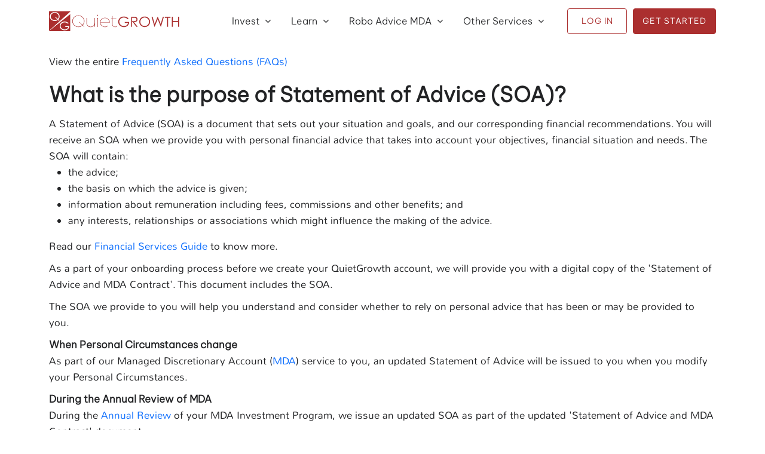

--- FILE ---
content_type: text/html; charset=UTF-8
request_url: https://www.quietgrowth.com.au/faq/what-is-the-purpose-of-statement-of-advice
body_size: 6266
content:
 
<!DOCTYPE html>
<html lang="en">
	<head>
	<script src="//d2wy8f7a9ursnm.cloudfront.net/v7/bugsnag.min.js"></script>
	<script>
		var sessiondata = "";
		Bugsnag.start({
			// get your own api key at bugsnag.com
			apiKey: 'd7be07302a2e37890e57e790f381b891',

			// Bugsnag can track the number of “sessions” that happen in your application,
			// and calculate a crash rate for each release. This defaults to true.
			autoTrackSessions: true,

			// defines the release stage for all events that occur in this app.
			releaseStage: 'development',

			//  defines which release stages bugsnag should report. e.g. ignore staging errors.
			enabledReleaseStages: [ 'development', 'production' ],

			// attached any user data you'd like to event.
			//   user: {
			//     'user': sessiondata,
			//     email: 'ghopper@code.com',
			//     id: '123456789'
			//   },
			metadata: {
				// company: {
				//   user: sessiondata
				// }
			},
		})
	</script>
		<link rel="shortcut icon" href="https://www.quietgrowth.com.au/favicon.ico">
		<meta http-equiv="Content-Type" content="text/html; charset=utf-8">
		<meta name="viewport" content="width=device-width, initial-scale=1">
        <meta property="og:image" content="https://www.quietgrowth.com.au/images/quietgrowth-icon.png" >
		<meta property="og:site_name" content="QuietGrowth" >
        <meta property="og:type" content="website" >
		<meta property="article:publisher" content="https://www.facebook.com/QuietGrowth" >		
        <meta name="twitter:card" content="summary" >
        <meta name="twitter:site" content="@QuietGrowth" >
        <meta name="twitter:image" content="https://www.quietgrowth.com.au/images/quietgrowth-icon.png" >
		<link href="https://www.quietgrowth.com.au/bootstrap/css/bootstrap.min.css" rel="stylesheet" type="text/css" ><link href="https://www.quietgrowth.com.au/bootstrap/css/qgstatic.css" rel="stylesheet" type="text/css" ><link href="https://www.quietgrowth.com.au/bootstrap/css/style.css" rel="stylesheet" type="text/css" >				<title>What is the purpose of Statement of Advice (SOA)? | QuietGrowth</title>
		<meta name="Description" content="A Statement of Advice (SOA) is a document that sets out your situation and goals, and our corresponding financial recommendations.">
		<meta property="og:url" content="https://www.quietgrowth.com.au/faq/what-is-the-purpose-of-statement-of-advice" >
		<meta property="og:title" content="What is the purpose of Statement of Advice (SOA)? | QuietGrowth" >
		<meta property="og:description" content="A Statement of Advice (SOA) is a document that sets out your situation and goals, and our corresponding financial recommendations." >
		<link rel="canonical" href="https://www.quietgrowth.com.au/faq/what-is-the-purpose-of-statement-of-advice" >
		
		<script>
		var siteURL='https://www.quietgrowth.com.au/';
		var baseURL='https://www.quietgrowth.com.au/';
		var RESOURCE_URL='https://www.quietgrowth.com.au/';
		</script>
		<script>
		var csrf_value = '116af92e5bc19d1e7898fe5bdc9814ed';
		</script>
		<script src = "https://www.quietgrowth.com.au/extJS/jquery.js"></script>
		<script>
			$(document).ready(function(){
			$('#current').click(function(event){
			event.stopPropagation();
			$("ul.country").toggle(150);
			});
			$("ul.country").on("click", function (event) {
			event.stopPropagation();
			});
			});
			$(document).on("click", function () {
			$("ul.country").hide();
			});
		</script>
		<script>
            $(document).ready(function(){
                $('.navbar-toggler').click(function(){
                    $('.navbar-collapse').toggleClass('right');
                    $('.navbar-toggler').toggleClass('indexcity');
                });
            });
		</script>
		<!--Structured Data-->
        <script type="application/ld+json">
            {
            "@context": "https://schema.org",
            "@type": "Organization",
            "name": "QuietGrowth",
            "url": "https://www.quietgrowth.com.au/",
            "description": "QuietGrowth is a digital investment management firm that manages your investments to achieve risk-optimised returns over a long-term. Clients invest with our robo advice solution in Individual, Joint, SMSF (Self-Managed Super Fund), and Trust accounts.",
            "logo": "https://www.quietgrowth.com.au/images/quietgrowth-logo.svg",
            "foundingDate": "2014",
            "address": {
                "@type": "PostalAddress",
                "addressLocality": "Sydney",
                "addressRegion": "New South Wales",
                "postalCode": "2000",
                "streetAddress": "Level 4 11 York Street"
            },
            "founder": [
                {
					"@type": "Person",
                    "name": "Dilip Sankarreddy"
                }
            ],
            "sameAs": [
                "https://www.facebook.com/QuietGrowth/",
                "https://twitter.com/quietgrowth?lang=en",
                "https://www.linkedin.com/company/quietgrowth/",
                "http://instagram.com/quietgrowth",
				"https://youtube.com/QuietGrowth",
                "https://blog.quietgrowth.com.au"
            ]
            }
        </script>
	</head>
		<body>
		<!-- Google Tag Manager (noscript) -->
		<noscript><iframe src="https://www.googletagmanager.com/ns.html?id=GTM-MKLPMSR"
		height="0" width="0" style="display:none;visibility:hidden"></iframe></noscript>
		<!-- End Google Tag Manager (noscript) -->
		<!-- Google Tag Manager -->
		<script>(function(w,d,s,l,i){w[l]=w[l]||[];w[l].push({'gtm.start':
		new Date().getTime(),event:'gtm.js'});var f=d.getElementsByTagName(s)[0],
		j=d.createElement(s),dl=l!='dataLayer'?'&l='+l:'';j.async=true;j.src=
		'https://www.googletagmanager.com/gtm.js?id='+i+dl;f.parentNode.insertBefore(j,f);
		})(window,document,'script','dataLayer','GTM-MKLPMSR');</script>
		<!-- End Google Tag Manager -->
		<div class="website-layout">
						<div id="loadOverlay" class="loadOverlay-libHeader"></div>
						<header>
				<!-- Navigation -->
                <nav class="navbar navbar-default navbar-expand-lg navbarHeader static-nav qg-navbar" id="nav">
                    <div class="container">
                        <!-- <div class="navbar-header"> -->
							<a class="navbar-brand" href="https://www.quietgrowth.com.au/">
								<div class="logo">
									<img src="https://www.quietgrowth.com.au/images/quietgrowth-logo.svg" alt="QuietGrowth Logo" fetchpriority=high>
								</div>
							</a>                              
                            <button class="navbar-toggler menu-expand-icon" data-bs-toggle="collapse" data-bs-target="#navbarTogglerDemo01" aria-controls="navbarTogglerDemo01" aria-expanded="false" aria-label="Toggle navigation">
                                <span class="navbar-toggler-icon"></span>
                            </button>                              
                            <!-- <a class="navbar-brand" href="https://www.quietgrowth.com.au/">
                                <div class="logo">
                                    <img src="https://www.quietgrowth.com.au/images/quietgrowth-logo.svg" alt="QuietGrowth Logo">
                                </div>
                            </a>-->
                        <!-- </div> -->
						<div class="navbar-collapse qg-menu-dropdown" id="navbarTogglerDemo01">
							<!-- <div class="navbar-collapse collapse" id="navbar-in"> -->
								<ul class="nav navbar-nav navbar-right ms-auto">
									<!-- <li class="mbl-menu-close-btn"><button class="navbar-toggler" data-bs-toggle="collapse" data-bs-target="#navbarTogglerDemo01" aria-controls="navbarTogglerDemo01" aria-expanded="false" aria-label="Toggle navigation"><img src="https://www.quietgrowth.com.au/images/close.svg" alt="QuietGrowth Logo"><button></li> -->
									<li class="mobile-dropdown-icon">
                                        <img src="https://www.quietgrowth.com.au/images/logo.png" alt="QuietGrowth Logo Icon" class="mobile-dropdown-icon" >
                                        <button class="navbar-toggler" type="button" data-bs-toggle="collapse" data-bs-target="#navbarTogglerDemo01" aria-controls="navbarTogglerDemo01" aria-expanded="false" aria-label="Toggle navigation">
                                            <span class="navbar-toggler-icon"></span>
                                        </button>
                                    </li>
									<li class="dropdown nav-links">
							          	<a href="#" class="dropdown-toggle nav-link" aria-expanded="false" id="dropdownMenuButton1" data-bs-toggle="dropdown">Invest <i class="fa fa-angle-down d-none d-lg-inline-block" aria-hidden="true"></i></a>
							          	<ul class="dropdown-menu animate slideIn p-4" aria-labelledby="dropdownMenuButton1">
											<span class="popper-arrow"></span>
								            <li  ><a class="dropdown-item nav-links2" href="https://www.quietgrowth.com.au/why-quietgrowth">Why QuietGrowth</a></li>
								            <li  ><a class="dropdown-item nav-links2" href="https://www.quietgrowth.com.au/pricing">Pricing</a></li>
							          	</ul>
							        </li>
									<li class="dropdown nav-links">
                                        <a href="#" class="dropdown-toggle nav-link" id="dropdownMenuButton1" data-bs-toggle="dropdown" aria-expanded="false">Learn <i class="fa fa-angle-down d-none d-lg-inline-block" aria-hidden="true"></i></a>
                                        <ul class="dropdown-menu animate learn-dpdown slideIn p-0" aria-labelledby="dropdownMenuButton1">
											<span class="popper-arrow"></span>
                                            <li class="d-flex p-4"><span class="d-flex flex-column pe-5 flex-child1"><a class="dropdown-item mt-3 ps-0" href="https://www.quietgrowth.com.au/knowledge">Knowledge <img src="https://www.quietgrowth.com.au/images/right-top-arrow.svg" class="right-top-arrow"></a><span class="text-nowrap tagline-text">A directory of links.</span></span>
                                            <span class="ps-4 flex-child2">
                                                <a class="dropdown-item" href="https://blog.quietgrowth.com.au/">Blog</a>
                                                <a class="dropdown-item" href="https://www.quietgrowth.com.au/faq">FAQs</a>
                                                <a class="dropdown-item" href="https://www.quietgrowth.com.au/investment-interactives">Investment Interactives</a>
                                                <a class="dropdown-item" href="https://www.quietgrowth.com.au/investment-methodology">Investment Methodology</a>
												<a class="dropdown-item" href="https://www.quietgrowth.com.au/historical-performance">Historical Performance</a>
                                            </span>
                                            </li>
                                        </ul>
                                    </li>
									<li class="dropdown nav-links">
                                        <a href="#" class="dropdown-toggle nav-link" id="dropdownMenuButton1" data-bs-toggle="dropdown" aria-expanded="false">Robo Advice MDA <i class="fa fa-angle-down d-none d-lg-inline-block" aria-hidden="true"></i></a>
                                        <ul class="dropdown-menu animate learn-dpdown slideIn p-0 child-three-dropdown" aria-labelledby="dropdownMenuButton1">
											<span class="popper-arrow"></span>
                                            <li class="d-flex p-4"><span class="d-flex flex-column pe-5 flex-child1"><a class="dropdown-item mt-3 ps-0" href="https://www.quietgrowth.com.au/mda-structure">MDA Structure <img src="https://www.quietgrowth.com.au/images/right-top-arrow.svg" class="right-top-arrow"></a><span class="text-nowrap tagline-text">A discretionary service.</span></span>
                                            <span class="ps-4 flex-child2">
                                                <a href="https://www.quietgrowth.com.au/robo-advice">Robo Advice</a>
												<a href="https://www.quietgrowth.com.au/robo-advice-for-smsf">Robo Advice for SMSF</a>
												<a href="https://www.quietgrowth.com.au/financial-adviser">Financial Adviser</a>
												<a href="https://www.quietgrowth.com.au/etf-investing">ETF Investing</a>
                                            </span>
                                            </li>
                                        </ul>
                                    </li>
							        <!-- <li class="dropdown nav-links">
							          	<a href="#" class="dropdown-toggle nav-link" id="dropdownMenuButton2" data-bs-toggle="dropdown" aria-expanded="false">Robo Advice MDA <i class="fa fa-angle-down d-none d-lg-inline-block" aria-hidden="true"></i></a>
                                        <ul class="dropdown-menu animate slideIn p-4" aria-labelledby="dropdownMenuButton2">
                                            <span class="popper-arrow"></span> -->
                                            <!--                                                 <li  ><a class="nav-links2" href="https://www.quietgrowth.com.au/smsf-setup">SMSF set up</a></li>
                                             -->
                                            <!-- <li><a href="https://www.quietgrowth.com.au/mda-structure">MDA Structure</a></li>
                                            <li><a href="https://www.quietgrowth.com.au/robo-advice">Robo Advice</a></li>
                                            <li><a href="https://www.quietgrowth.com.au/robo-advice-for-smsf">Robo Advice for SMSF</a></li>
                                            <li><a href="https://www.quietgrowth.com.au/etf-investing">ETF Investing</a></li>
                                        </ul>
							        </li> -->
							        <li class="dropdown nav-links">
							          	<a href="#" class="dropdown-toggle nav-link" id="dropdownMenuButton3" data-bs-toggle="dropdown" aria-expanded="false">Other Services <i class="fa fa-angle-down d-none d-lg-inline-block" aria-hidden="true"></i></a>
							          	<ul class="dropdown-menu animate slideIn p-0 last-child-dropdown" aria-labelledby="dropdownMenuButton1">
                                            <span class="popper-arrow"></span>
                                            <li class="d-flex p-4">
                                                <span class="d-flex flex-column pe-5 flex-child1">
                                                                                                            <a class="nav-links2 ps-0" href="https://www.quietgrowth.com.au/smsf-setup">SMSF set up</a>
                                                                                                        <a class="ps-0" href="https://www.quietgrowth.com.au/smsf-administration">SMSF administration</a>
                                                    <!-- <a class="dropdown-item mt-3 ps-0" href="https://www.quietgrowth.com.au/knowledge">Knowledge ↗</a>
                                                    <span class="text-nowrap tagline-text">A directory of links.</span> -->
                                                </span>
                                                <span class="ps-4 flex-child2">
                                                    <a class="nav-links2" href="https://www.quietgrowth.com.au/cyber-security-chat">Cyber Security Chat</a>
                                                </span>
                                            </li>
                                        </ul>
							        </li>
									<!-- <li  ><a class="nav-links2" href="https://www.quietgrowth.com.au/why-quietgrowth">Why QuietGrowth</a></li>
									<li  ><a class="nav-links2" href="https://www.quietgrowth.com.au/pricing">Pricing</a></li> -->
																		<li class="btn-li login-li" ><a class="btn btn-sm btn-border-maroon login-button" href="https://www.quietgrowth.com.au/login">LOG IN</a></li>
																		
																											<li class="btn-li li-evaluateRisk"><a class="btn btn-sm btn-maroon evaluateRisk-btn me-0" href="https://www.quietgrowth.com.au/investment-account-type">Get Started</a></li>
																										</ul>
								<!-- <ul class="nav navbar-nav navbar-right d-inline-block d-lg-none">						
									<li class="dropdown nav-links">
							          	<a href="#" class="dropdown-toggle" data-toggle="dropdown" role="button" aria-haspopup="true" aria-expanded="false">Invest <span class="caret"></span></a>
							          	<ul class="dropdown-menu">
								            <li  ><a class="nav-links2" href="https://www.quietgrowth.com.au/why-quietgrowth">Why QuietGrowth</a></li>
								            <li  ><a class="nav-links2" href="https://www.quietgrowth.com.au/pricing">Pricing</a></li>
							          	</ul>
							        </li>
							        <li class="dropdown nav-links">
							          	<a href="#" class="dropdown-toggle" data-toggle="dropdown" role="button" aria-haspopup="true" aria-expanded="false">Manage SMSF <span class="caret"></span></a>
							          	<ul class="dropdown-menu">
								            <li  ><a class="nav-links2" href="https://www.quietgrowth.com.au/smsf-setup">SMSF set up</a></li>
								            <li  ><a class="nav-links2" href="https://www.quietgrowth.com.au/smsf-administration">SMSF administration</a></li>
							          	</ul>
							        </li>
																		<li class="login-li "><a class="login-button2" href="https://www.quietgrowth.com.au/login">LOG IN</a></li>
																											<li class="nav-right-link2"><a class="btn btn-maroon" href="https://www.quietgrowth.com.au/investment-account-type">Get Started</a></li>
																	</ul> -->
							<!-- </div> -->
						</div>
					</div>
				<!-- </div> -->
				</nav>
			</header>
			<main role="main" tabindex="-1"><script src="https://www.quietgrowth.com.au/js/jquery.validate.js"></script><script src="https://www.quietgrowth.com.au/bootstrap/js/bootstrap.bundle.min.js"></script><script src="https://www.quietgrowth.com.au/js/quietgrowth.js"></script><script src="https://www.quietgrowth.com.au/extJS/accordian.js"></script>
<div class="question-single">
  <div class="container main-content">
     <div class="row">
        <div class="container-fluid">
         	<p class="head-p">View the entire <a href="https://www.quietgrowth.com.au/faq#tab4">Frequently Asked Questions (FAQs)</a></p>
         	<h1>What is the purpose of Statement of Advice (SOA)?</h1>
             <p class = "faq-ans margin-bottom-0">A Statement of Advice (SOA) is a document that sets out your situation and goals, and our corresponding financial recommendations. You will receive an SOA when we provide you with personal financial advice that takes into account your objectives, financial situation and needs. The SOA will contain:</p>
             <ul>
               <li class = "faq-ans">the advice;</li>
               <li class = "faq-ans">the basis on which the advice is given;</li>
               <li class = "faq-ans">information about remuneration including fees, commissions and other benefits; and</li>
               <li class="faq-ans">any interests, relationships or associations which might influence the making of the advice.</li>
            </ul>
            <p class = "faq-ans">Read our <a class="sublinks-faq-ans" target="_blank" href="https://www.quietgrowth.com.au/legal/financial-services-guide">Financial Services Guide</a> to know more.</p>
            <p>As a part of your onboarding process before we create your QuietGrowth account, we will provide you with a digital copy of the 'Statement of Advice and MDA Contract'. This document includes the SOA.</p>
            <p>The SOA we provide to you will help you understand and consider whether to rely on personal advice that has been or may be provided to you.</p>
            <p class="mb-0"><b>When Personal Circumstances change</b></p>
            <p>As part of our Managed Discretionary Account (<a class="sublinks-faq-ans" href="https://www.quietgrowth.com.au/mda-structure">MDA</a>) service to you, an updated Statement of Advice will be issued to you when you modify your Personal Circumstances.</p>
            <p class="mb-0"><b>During the Annual Review of MDA</b></p>
            <p>During the <a class="sublinks-faq-ans" href="https://www.quietgrowth.com.au/faq/why-must-i-complete-the-annual-review">Annual Review</a> of your MDA Investment Program, we issue an updated SOA as part of the updated 'Statement of Advice and MDA Contract' document.</p>
            <p class="faq-ans margin-bottom-0">Also read the answers to the related questions:</p>
            <ul>
               <li class="faq-ans"><a class="sublinks-faq-ans" href="https://www.quietgrowth.com.au/faq/where-can-i-access-my-investment-plan">Where can I access my investment plan?</a></li>
               <li class="faq-ans"><a class="sublinks-faq-ans" href="https://www.quietgrowth.com.au/faq/what-are-the-documents-you-provide-to-me-before-my-account-is-created">What are the documents you provide to me before my account is created?</a></li>
            </ul>
        </div>
     </div>
  </div>
</div>



<div class="faq-single">
	<div class="qg-band qg-band-red-orange">
	    <div class="container">
			<div class="row">
				<div class="col-12">
					<h2 class="heading">Online financial advice for your long-term investing</h2>
					<p>Avail general financial advice and personal financial advice, in the form of digital advice, for your long-term investing needs by creating an account with QuietGrowth. Delegate your long-term investment activity to us. We offer Individual, Joint, SMSF and Trust account types.</p>        
					<div class="div-btn-spacing text-center margin-top-70">
						<a href="https://www.quietgrowth.com.au/investment-account-type" class="btn btn-lg btn-border-white">CREATE ACCOUNT</a>
					</div>
				</div>
			</div>
	    </div>
	</div>
</div>




<script>
  var baseURL = 'https://www.quietgrowth.com.au/';
  var siteURL = 'https://www.quietgrowth.com.au/';
</script>
</main>
<footer>
  <div class="container">
    <div class="row" id="md-margin-left">
      <div class="col-lg-3 col-md-4">
        <p class="h4">Invest</p>
        <ul class="footer-list">
          <li><a href="https://www.quietgrowth.com.au/why-quietgrowth">Why QuietGrowth</a> </li>
          <li><a href="https://www.quietgrowth.com.au/investment-interactives">Investment interactives</a></li>
          <li><a href="https://www.quietgrowth.com.au/investment-methodology">Investment methodology</a> </li>
          <li><a href="https://www.quietgrowth.com.au/historical-performance">Historical performance</a> </li>
          <li><a href="https://www.quietgrowth.com.au/pricing">Pricing</a> </li>
        </ul>
      </div>
      <div class="col-lg-3 col-md-4">
        <p class="h4">Manage SMSF</p>
        <ul class="footer-list">
          <li><a href="https://www.quietgrowth.com.au/smsf-setup">SMSF set up</a> </li>
          <li><a href="https://www.quietgrowth.com.au/smsf-administration">SMSF administration</a></li>
        </ul>
      </div>
      <div class="col-lg-3 col-md-4">
        <p class="h4">Resources</p>
        <ul class="footer-list">
          <li><a target="_blank" rel="noopener noreferrer" href="https://blog.quietgrowth.com.au">Blog</a> </li>
          <li><a href="https://www.quietgrowth.com.au/faq">FAQs</a> </li>
          <li><a href="https://www.quietgrowth.com.au/knowledge">Knowledge</a> </li>
          <li><a href="https://www.quietgrowth.com.au/sitemap">Sitemap</a> </li>
        </ul>
      </div>
      <div class="col-lg-3 col-md-4">
        <p class="h4">About Us</p>
        <ul class="footer-list">
          <li><a href="https://www.quietgrowth.com.au/team">Team</a> </li>
          <li><a href="https://www.quietgrowth.com.au/associations">Associations</a> </li>
          <li><a href="https://www.quietgrowth.com.au/contact-us">Contact us</a> </li>
          <li><a href="https://www.quietgrowth.com.au/press-kit">Press kit</a> </li>
          <li><a href="https://www.quietgrowth.com.au/careers">Careers</a></li>
        </ul>
      </div>
      <div class="col-lg-3 col-md-4">
        <p class="h4">Legal</p>
        <ul class="footer-list">
          <li><a href="https://www.quietgrowth.com.au/legal/financial-services-guide">Financial Services Guide</a> </li>
          <li><a href="https://www.quietgrowth.com.au/legal/advice-disclaimer">Advice disclaimer</a> </li>
          <li><a href="https://www.quietgrowth.com.au/legal/privacy-policy">Privacy policy</a> </li>
          <li><a href="https://www.quietgrowth.com.au/legal/target-market-determination-tmd">Target Market Determinations </a> </li>
          <li><a href="https://www.quietgrowth.com.au/legal/security">Security </a> </li>
        </ul>
      </div>
      <div class="col-lg-3 col-md-4">
        <div>
          <p class="h4">Other Specialisms</p>
          <ul class="footer-list">
            <li><a href="https://advisers.quietgrowth.com.au/" target="_blank" rel="noopener noreferrer">QuietGrowth for Advisers</a> </li>
            <li><a href="https://www.quietgrowth.com.au/cyber-security-chat">Cyber Security Chat</a></li>
            <li><a href="https://www.quietgrowthtech.com/" target="_blank" rel="noopener noreferrer">QuietGrowth Tech</a> </li>
            <li><a href="https://www.quietgrowth.com/" target="_blank" rel="noopener noreferrer">QuietGrowth Corporate</a> </li>
          </ul>
        </div>
      </div>
      <div class="col-lg-3 col-md-4">
        <p class="h4">Download App</p>
        <div class="playstore-apps">
          <a href="https://apps.apple.com/au/app/quietgrowth-investment-smsf/id1076232266" target="_blank" rel="noopener noreferrer"><img src="https://www.quietgrowth.com.au/images/app-store-white.png" alt="QuietGrowth iOS App"></a>
        </div>
        <div class="playstore-apps">
          <a href="https://play.google.com/store/apps/details?id=com.quietgrowth.qgdroid" target="_blank" rel="noopener noreferrer"><img src="https://www.quietgrowth.com.au/images/google-play-white.png" class="footer-play-store" alt="QuietGrowth Android App"></a>
        </div>
      </div>
    </div>
    <hr>
    <div class="row">
      <div class="container-fluid">
        <p class="qg-footer-text">QuietGrowth Pty Ltd (ACN 602 754 692) ("QuietGrowth") is a corporate Authorised Representative (number 1233619) of Amplus Global Pty Ltd (ACN 162 631 325), the holder of Australian Financial Services Licence number 505929.</p>
        <p class="qg-footer-text">Any financial product advice provided in this website is general in nature. Content on this website does not take into account the objectives, financial situation or needs of any person, or purport to be comprehensive or constitute investment advice and should not be relied upon as such. This excludes the circumstances where you have provided us the requested personal details, answered our questions, read our Financial Services Guide, and received our Statement of Advice to you.</p>
        <p class="qg-footer-text">Before acting on any advice, you should consider the appropriateness of the advice having regard to your objectives, financial situation and needs. Where necessary, you should obtain a Product Disclosure Statement relating to the product and consider it before making any decision about whether to acquire the product.</p>
      </div>
    </div>
  </div>
  <div>
    <div class="footer-bottom-div">
      <div class="container">
        <div class="row">
          <div class="col-lg-4 col-md-4 col-12">
            <div class="logo-div">
              <img src='https://www.quietgrowth.com.au/images/australia.png' alt='Australia'> <span>Australia</span>
            </div>
          </div>
          <div class="col-lg-4 col-md-4 col-12">
            <div class="text-center copy-right"><p>&copy; 2026 QuietGrowth</p></div>
          </div>
          <div class="col-lg-4 col-md-4 col-12">
            <div class="social-icons">
              <a target="_blank" href="https://www.facebook.com/QuietGrowth" rel="noopener noreferrer" aria-label="Visit QuietGrowth on Facebook"><i class="fa fa-facebook sharing-icon"></i></a>
              <a target="_blank" href="https://twitter.com/quietgrowth" rel="noopener noreferrer" aria-label="Visit QuietGrowth on Twitter/X"><img class="twitter-icon" width="20" src="https://www.quietgrowth.com.au/images/x-twitter.svg" alt="X - Twitter Icon" ></a>
              <a target="_blank" href="https://www.linkedin.com/company/quietgrowth" rel="noopener noreferrer" aria-label="Visit QuietGrowth on LinkedIn"><i class="fa fa-linkedin sharing-icon"></i></a>
              <a target="_blank" href="https://www.youtube.com/@QuietGrowth" rel="noopener noreferrer" aria-label="Visit QuietGrowth on YouTube"><i class="fa fa-youtube-play sharing-icon"></i></a>
              <a target="_blank" href="https://www.instagram.com/quietgrowth" rel="noopener noreferrer" aria-label="Visit QuietGrowth on Instagram"><i class="fa fa-instagram sharing-icon"></i></a>
            </div>
          </div>
        </div>
      </div>
    </div>
  </div>
</footer>
</div>
<script defer src="https://static.cloudflareinsights.com/beacon.min.js/vcd15cbe7772f49c399c6a5babf22c1241717689176015" integrity="sha512-ZpsOmlRQV6y907TI0dKBHq9Md29nnaEIPlkf84rnaERnq6zvWvPUqr2ft8M1aS28oN72PdrCzSjY4U6VaAw1EQ==" data-cf-beacon='{"version":"2024.11.0","token":"c1cc89f0b39b4d0093d8850c9a5cb605","r":1,"server_timing":{"name":{"cfCacheStatus":true,"cfEdge":true,"cfExtPri":true,"cfL4":true,"cfOrigin":true,"cfSpeedBrain":true},"location_startswith":null}}' crossorigin="anonymous"></script>
</body>
</html>


--- FILE ---
content_type: text/css
request_url: https://www.quietgrowth.com.au/bootstrap/css/qgstatic.css
body_size: 31099
content:
@font-face {
  font-family: "CenturyGothic";
  font-weight: 400;
  font-style: normal;
  src: url("fonts/CenturyGothic.eot");
  src: url("fonts/CenturyGothic.woff") format("woff"),
    url("fonts/CenturyGothic.ttf") format("truetype"),
    url("fonts/CenturyGothic.svg#CenturyGothic") format("svg");
  font-display: swap;
}

@font-face {
  font-family: "CrimsonText-Italic";
  font-weight: 400;
  font-style: normal;
  src: url("fonts/CrimsonText-Italic.eot");
  src: local("☺"), url("fonts/CrimsonText-Italic.woff") format("woff"),
    url("fonts/CrimsonText-Italic.ttf") format("truetype"),
    url("fonts/CrimsonText-Italic.svg") format("svg");
  font-display: swap;
}

@font-face {
  font-family: "calibri";
  font-weight: 400;
  font-style: normal;
  src: url("fonts/calibri/calibri.eot");
  src: local("☺"), url("fonts/calibri/calibri.woff") format("woff"),
    url("fonts/calibri/calibri.ttf") format("truetype"),
    url("fonts/calibri/calibri.svg") format("svg");
  font-display: swap;
}

@font-face {
  font-family: "Nunito-ExtraLight";
  font-weight: 400;
  font-style: normal;
  src: url("fonts/Nunito-ExtraLight.eot");
  src: local("☺"), url("fonts/Nunito-ExtraLight.woff") format("woff"),
    url("fonts/Nunito-ExtraLight.ttf") format("truetype"),
    url("fonts/Nunito-ExtraLight.svg") format("svg");
  font-display: swap;
}

@font-face {
  font-family: "Nunito-Light";
  font-weight: 400;
  font-style: normal;
  src: url("fonts/Nunito-Light.eot");
  src: local("☺"), url("fonts/Nunito-Light.woff") format("woff"),
    url("fonts/Nunito-Light.ttf") format("truetype"),
    url("fonts/Nunito-Light.svg") format("svg");
  font-display: swap;
}

@font-face {
  font-family: "Nunito-Bold";
  font-weight: 400;
  font-style: normal;
  src: url("fonts/Nunito-Bold.eot");
  src: local("☺"), url("fonts/Nunito-Bold.woff") format("woff"),
    url("fonts/Nunito-Bold.ttf") format("truetype"),
    url("fonts/Nunito-Bold.svg") format("svg");
  font-display: swap;
}

@font-face {
  font-family: "PTF75F";
  font-weight: 400;
  font-style: normal;
  src: url("fonts/PTF75F.eot");
  src: local("☺"), url("fonts/PTF75F.woff") format("woff"),
    url("fonts/PTF75F.ttf") format("truetype"),
    url("fonts/PTF75F.svg") format("svg");
  font-display: swap;
}

@font-face {
  font-family: "BeVietnamPro-Medium";
  src: url("fonts/BeVietnamPro-Medium.eot");
  src: local("☺"), url("fonts/BeVietnamPro-Medium.woff") format("woff"),
    url("fonts/BeVietnamPro-Medium.ttf") format("truetype"),
    url("fonts/BeVietnamPro-Medium.svg") format("svg");
  font-weight: normal;
  font-style: normal;
  font-display: swap;
}

@font-face {
  font-family: "BeVietnamPro-Light";
  src: url("fonts/BeVietnamPro-Light.eot");
  src: local("☺"), url("fonts/BeVietnamPro-Light.woff") format("woff"),
    url("fonts/BeVietnamPro-Light.ttf") format("truetype"),
    url("fonts/BeVietnamPro-Light.svg") format("svg");
  font-weight: normal;
  font-style: normal;
  font-display: swap;
}

/*------Bootstrap Custom-------*/
sup {
  top: -0.3em;
}

.font-cg {
  font-family: "CenturyGothic", sans-serif !important;
}

.font-cti {
  font-family: "CrimsonText-Italic", sans-serif !important;
  line-height: 1.42;
}

.font-nl {
  font-family: "Nunito-Light", sans-serif !important;
}

.fw-600 {
  font-weight: 600;
}

button:hover {
  transition: 0.3s;
  -webkit-transition: 0.3s;
  -moz-transition: 0.3s;
  -o-transition: 0.3s;
  -ms-transition: 0.3s;
}

button:focus {
  outline: 0;
}

table {
  border-collapse: unset;
}

.table-collapse {
  border-collapse: collapse;
}

a {
  cursor: pointer;
}

a,
a:not([href]):not([class]) {
  color: #59aec3;
  color: #0d6efd;
}

a:hover,
a:not([href]):not([class]):hover {
  color: #0ab2f2;
  /* color: rgb(23,78,166); */
  text-decoration: none;
}

a:focus {
  outline: 0px auto -webkit-focus-ring-color;
  text-decoration: none;
}

h4 {
  margin-top: 20px;
  margin-bottom: 10px;
}

h4 {
  margin-bottom: 5px;
}

h1.small {
  font-size: 17px;
  margin: 3px 0px 5px 0px;
  padding: 0px;
}

h2.small {
  font-size: 14px;
  margin: 0px;
  padding: 0px;
  font-weight: 600;
  color: #222325;
}

h3.small {
  font-size: 13px;
  margin: 0px;
  padding: 0px;
  color: #222325;
}

h4.small {
  font-size: 13px;
  margin: 0px;
  padding: 0px;
  color: #222325;
}

h2 small {
  font-weight: 600;
}

h1 {
  font-size: 36px;
}

.h1 {
  font-size: 44px;
  line-height: 1.4em;
}

h1,
.h1,
h2,
.h2,
h3,
.h3 {
  margin-top: 20px;
  margin-bottom: 10px;
}

.h3 {
  font-size: 24px;
}

.h4 {
  color: #ab2f2f;
  margin: 10px 0px 5px 0px;
}

.h5,
h5 {
  font-weight: 600;
  font-size: 14px;
}

h6 {
  font-size: 14px;
}

.h6 {
  font-size: 12px;
}

h1.big-text,
h2.big-text,
h3.big-text,
h4.big-text {
  margin: 0px;
  padding: 0px;
}

h1.big-text {
  font-size: 30px;
}

h2.big-text {
  font-size: 24px;
  color: #222325;
}

h3.big-text {
  font-size: 20px;
  color: #222325;
}

h4.big-text {
  font-size: 18px;
  margin: 10px 0px 5px 0px;
}

h5.big-text,
.big-text {
  font-size: 14px;
  margin: 10px 0px 5px 0px;
}

h6.big-text {
  font-size: 12px;
}

.p {
  font-size: 16px;
}

.p-sm {
  margin: 0 0 5px;
}

.text-bold {
  font-weight: bold;
}

.text-normal {
  color: #fff;
}

.text-default {
  color: grey;
}

.text-success {
  color: #3a6028;
}

.text-danger {
  color: #8b4545 !important;
}

.text-maroon {
  color: #ab2f2f;
}

.text-blue {
  color: #59aec3;
}

.text-green {
  color: #4adb33;
}

.text-white {
  color: #fff;
}

.text-black {
  color: #222325 !important;
}

.text-skyblue {
  color: #02e2e2;
}

.text-red {
  color: #f60101;
}

.text-night-blue {
  color: #2a3245;
}

.text-cobalt-blue,
.text-cobalt-blue:hover {
  color: #3d3bee;
}

.text-left {
  text-align: left !important;
}

.text-loading {
  font-size: 20px;
  margin-top: 30px;
  font-weight: normal !important;
}

.total-risk-value {
  font-size: 75%;
}

.x-large {
  font-size: x-large !important;
}

.bg-default,
.bg-blue-grey {
  color: inherit;
  background-color: #f3f7fa;
}

.bg-maroon {
  color: inherit;
  background-color: #ab2f2f;
}

.bg-black {
  background: #222325;
}

.bg-normal {
  background-color: #fff;
}

.bg-lightgrey {
  background-color: lightgrey;
}

.bg-grey {
  background-color: grey;
}

.bg-white {
  background-color: #fff;
}

.bg-red-orange {
  background-color: #fd544a;
}

.bg-dusk-blue {
  background: #4f4f6f;
}

.bg-dusk-green {
  background: #478b82;
}

.bg-dark-green {
  background: #1D4641;
}

.fa-warning-icon {
  color: #664d03;
  font-size: 14px;
}

.w-5 {
  width: 5%;
}

.w-5 {
  width: 5%;
}

.w-10 {
  width: 10%;
}

.w-15 {
  width: 15%;
}

.w-20 {
  width: 20%;
}

.w-25 {
  width: 25%;
}

.w-30 {
  width: 30%;
}

.w-35 {
  width: 35%;
}

.w-40 {
  width: 40%;
}

.mw-60 {
  min-width: 60px;
}

.mw-70 {
  min-width: 70px;
}

.mw-150 {
  min-width: 150px;
}

[hiddenB5],
template {
  display: none;
}

.shadow-sm {
  box-shadow: 1px 1px 6px rgba(0, 0, 0, 0.1) !important;
}

.qg-alert-info {
  background-color: #fef7e8;
  border-color: #fef7e8;
  color: #222325;
}

.draft-qg-alert-info {
  border-radius: 8px;
  margin-top: 40px;
}

.draft-qg-alert-info p.text-black {
  padding-left: 35px;
}

.grey-border-box .line-height-1 {
  line-height: 1;
}

.total-value {
  border-top: 1px solid #222325;
}

ul ul.primary,
ol ol.primary,
ul ol.primary,
ol ul.primary {
  margin-top: 0;
  margin-bottom: 10px;
}

.popover-content .table {
  background-color: transparent;
}

td,
th {
  padding: 0;
}

table#accordion,
table#accordion1 {
  border: 0;
}

table#accordion td,
table#accordion1 td {
  padding: 0 !important;
  border: 1px solid #f3f3f5;
  border-top: 0;
  border-right: 0;
  border-left: 0;
}

.table>thead>tr>th,
.table>tbody>tr>th,
.table>tfoot>tr>th {
  line-height: 1.42857143;
  vertical-align: middle;
  padding: 5px;
}

.table>thead>tr>td,
.table>tbody>tr>td,
.table>tfoot>tr>td {
  line-height: 1.42857143;
  vertical-align: middle;
  border-top: 0px;
  /* font-size: 15px; */
}

.table-static tbody tr td {
  font-size: 17px !important;
}

.table-normal {
  border: 0px;
}

.table-normal>thead>tr>td,
.table-normal>tbody>tr>td,
.table-normal>tfoot>tr>td {
  line-height: 1.42857143;
  vertical-align: middle;
  border-top: 0px solid #ddd;
  padding: 5px;
  height: 40px;
}

.table-font {
  font-size: 13px;
}

.table-small>thead>tr>td,
.table-small>tbody>tr>td,
.table-small>tfoot>tr>td {
  line-height: 1.42857143;
  vertical-align: middle;
  border-top: 0px solid #ddd;
  padding: 2px;
  font-size: 14px;
}

.table>tbody+tbody {
  border-top: 2px solid lightgrey;
}

.table .thead {
  background-color: #f3f3f5;
  border: none;
}

.table .thead th {
  min-height: 40px;
}

.table td.table-padding {
  padding: 8px 5px;
}

.table td.last {
  background-color: #f3f7fa;
}

.table-condensed>thead>tr>th,
.table-condensed>tbody>tr>th,
.table-condensed>tfoot>tr>th,
.table-condensed>thead>tr>td,
.table-condensed>tbody>tr>td,
.table-condensed>tfoot>tr>td {
  vertical-align: top;
}

.table-bordered {
  border: 1px solid #f3f3f5;
  border-radius: 0px;
}

.table-bordered>thead>tr>td,
.table-bordered>tbody>tr>td,
.table-bordered>tfoot>tr>td {
  line-height: 1.42857143;
  vertical-align: middle;
  border-top: 1px solid #f3f3f5;
}

.table-bordered>thead>tr>th,
.table-bordered>tbody>tr>th,
.table-bordered>tfoot>tr>th,
.table-bordered>thead>tr>td,
.table-bordered>tr>td,
.table-bordered>tfoot>tr>td {
  border: 0;
}

.table-striped>tbody>tr:nth-child(odd)>td,
.table>tbody>tr:nth-child(odd)>td,
#pricing .etf-fee-table-xs-sm tr:nth-child(odd),
#pricing .etf-fee-table-xs-sm tr:nth-child(odd)>td {
  background-color: #fff;
  --bs-table-accent-bg: #fff;
}

.table-static.table>tbody>tr:nth-child(odd)>td {
  background-color: inherit;
  --bs-table-accent-bg: inherit;
}

#non-concessional-table .table>tbody>tr:nth-child(odd)>td,
#smsf-structure-table .table>tbody>tr:nth-child(odd)>td,
#documents-accepted.table>tbody>tr:nth-child(odd)>td {
  background-color: rgba(0, 198, 149, 0.1);
}

#documents-accepted.table>tbody>tr:nth-child(even)>td {
  --bs-table-accent-bg: rgba(0, 198, 149, 0.1);
  border-bottom: 0;
}

#documents-accepted.table>tbody>tr:nth-child(odd)>th {
  --bs-table-accent-bg: #1D4641;
  border-bottom: 0;
  color: #ffffff;
}


.table-hover.table>tbody>tr:nth-child(odd)>td {
  background-color: unset;
  --bs-table-accent-bg: unset;
}

.table-hover>tbody>tr:hover>* {
  --bs-table-accent-bg: unset;
}

.table-striped>tbody>tr:nth-child(even)>td {
  background-color: #f9f9f9;
}

.table-striped>tbody>tr:nth-child(even),
#pricing .etf-fee-table-xs-sm tr:nth-child(even) {
  background-color: #fafafa;
}

.table-border-collapse {
  border-collapse: collapse;
}

.table-hover>tbody>tr:hover {
  background: rgba(89, 174, 195, 0.3);
}

.text-sea-green {
  color: #1D4641;
}

.custom-table-container {
  border-top-left-radius: 8px;
  border-top-right-radius: 8px;
  border-bottom-left-radius: 0;
  border-bottom-right-radius: 0;
  box-shadow: 0 0 20px rgba(0, 0, 0, 0.15);
  width: 80%;
  margin: 25px auto 40px;
  overflow-x: auto;
}

.custom-table {
  border-collapse: collapse;
  width: 100%;
}

.custom-table thead tr:nth-child(1) th:nth-child(1) {
  border-top-left-radius: 8px;
}

.custom-table thead tr:nth-child(1) th:last-child {
  border-top-right-radius: 8px;
}

.custom-table thead tr {
  background-color: #1D4641;
  color: #ffffff;
  text-align: left;
}

.custom-table th,
.custom-table td {
  padding: 12px 15px;
}

.custom-table tbody tr {
  border-bottom: 1px solid #dddddd;
}

.custom-table tbody tr:nth-of-type(even) {
  background-color: #f3f3f3;
}

.custom-table tbody tr:last-of-type {
  border-bottom: 2px solid #1D4641;
}

.custom-table tbody tr.active-row {
  font-weight: bold;
  color: #1D4641;
}

.label-normal {
  font-weight: normal;
}

.form-control {
  border-radius: 3px;
  color: #555;
}

.form-control:focus {
  border-color: transparent;
  outline: none;
  box-shadow: none;
}

.form-control:focus {
  border-color: #ccc;
}

.form-group {
  margin-bottom: 10px;
  min-height: 30px;
}

.form-group-2 {
  margin-bottom: 35px !important;
}

.input-lg {
  height: 46px;
  padding: 10px 16px;
  font-size: 18px;
  line-height: 1.33;
}

.btn {
  font-weight: 400;
  white-space: normal;
  border-radius: 3px;
  text-transform: uppercase;
  line-height: 1.5;
  margin: 0 5px;
}

.cursor-pointer {
  cursor: pointer;
}

.btn:focus,
.btn:active:focus,
.btn.active:focus,
.btn.focus,
.btn:active.focus,
.btn.active.focus {
  outline: none;
}

.btn-success {
  background-color: green;
  border-color: green;
}

.btn-success:hover,
.btn-success:focus,
.btn-success.focus,
.btn-success:active,
.btn-success.active,
.open>.dropdown-toggle.btn-success {
  background: #27ae60;
  border-color: #27ae60;
}

.btn-highlighting {
  color: #fff;
  background-color: #f0ad4e;
  border-color: #eea236;
  margin: 10px 0px;
}

.btn-highlighting:hover,
.btn-highlighting:active {
  color: #fff;
  background-color: #ec971f;
  border-color: #d58512;
}

.btn-lg,
.btn-group-lg>.btn,
.btn-sm,
.btn-group-sm>.btn,
.btn-xs,
.btn-group-xs>.btn,
button,
a.btn,
.btn {
  border-radius: 4px;
  font-family: "BeVietnamPro-Light", sans-serif;
  text-transform: uppercase;
  font-size: 14px !important;
  letter-spacing: 1px;
  transition: 0.3s all;
  -webkit-transition: 0.3s all;
  -moz-transition: 0.3s all;
  -ms-transition: 0.3s all;
  -o-transition: 0.3s all;
}

.btn-xs {
  padding: .15rem 0.5rem !important;
}

.btn-maroon {
  background-color: #ab2f2f !important;
  border-color: #ab2f2f !important;
  color: #fff !important;
}

.btn-maroon:hover,
.btn-maroon:focus,
.btn-maroon:active {
  background-color: #9c0a0a !important;
  color: #fff;
}

.btn-border-maroon {
  border: 1px solid #ab2f2f;
  color: #ab2f2f;
  background: transparent;
}

.btn-border-maroon:hover,
.btn-border-maroon:focus,
.btn-border-maroon:active {
  border-color: #ab2f2f;
  color: #ffffff;
  background-color: #ab2f2f;
}

.btn-white {
  background: #fff;
  border: 1px solid #fff;
  color: #ab2f2f;
}

.btn-white:hover {
  border: 1px solid #e6e6e6;
  color: #ab2f2f;
  background: #e6e6e6;
}

.btn-border-white {
  border: 1px solid #ffffff;
  color: #ffffff;
  background: transparent;
  box-shadow: 0 13px 30px 10px rgba(42, 50, 69, 0.2);
}

.btn-border-white:hover {
  border: 1px solid #ffffff;
  color: #ab2f2f;
  background: #ffffff;
}

.btn-grey {
  background: #6d6d6d;
  border: 1px solid #6d6d6d;
  color: #fff;
}

.btn-grey:hover {
  background: #748c97;
  border: 1px solid #6d6d6d;
  color: #fff;
}

.btn-border-grey {
  background: transparent;
  border: 1px solid #88889c;
  color: #88889c;
}

.btn-border-grey:hover,
.btn-border-grey:focus,
.btn-border-grey:active {
  background-color: #f3f3f5;
  border: 1px solid #88889c;
}

.btn-blue {
  background: #12306c;
  color: #fff;
  border: 1px solid #12306c;
}

.btn-blue:hover {
  background: #0e2656;
  color: #fff;
  border: 1px solid #0e2656;
}

.btn-link {
  color: #59aec3;
  padding: 0;
  text-transform: inherit !important;
  letter-spacing: normal !important;
  text-decoration: none;
  border: 0;
  background: transparent;
  font-family: 'Nunito-Light', sans-serif !important;
}

.btn-link:hover,
.btn-link:focus {
  color: #0ab2f2;
  text-decoration: none;
  background-color: transparent;
}

.btn-link:focus {
  color: #222325;
}

.btn-border {
  border: none;
}

.btn-lg {
  padding: 10px 40px;
}

.btn-sm {
  padding: 10px 15px !important;
  min-width: 100px;
}

.qg-info-label {
  background: rgb(255, 214, 53);
  color: rgb(0, 0, 0);
  padding: 2px 8px;
  border-radius: 20px;
  cursor: default;
  font-size: 12px;
}

::-ms-reveal {
  display: none;
}

.border-light-grey {
  border-color: #f3f3f5;
}

.redirectButton.btn-complete-profile {
  letter-spacing: normal;
}

.input-group-addon:not(:first-child):not(:last-child),
.input-group-btn:not(:first-child):not(:last-child),
.input-group .form-control:not(:first-child):not(:last-child) {
  border-radius: 0 5px 5px 0px;
}

.alert-dismissable .close {
  right: 0;
  top: 0;
  font-size: 21px !important;
}

.last-backup-code-alert {
  background: #59aec3;
  border-radius: 0;
  color: #fff;
  padding: 15px !important;
}

.last-backup-code-alert .close {
  color: #fff;
  opacity: 0.5;
}

#dashboardmenu .container {
  width: 100%;
  max-width: 100%;
}

.qg-card {
  box-shadow: 0px 0px 1px -1px rgba(0, 0, 0, 0.2),
    0px 0px 1px 0px rgba(0, 0, 0, 0.14), 0px 0px 3px 0px rgba(0, 0, 0, 0.12);
}

.qg-card-2 {
  box-shadow: 0 4px 12px rgba(0, 0, 0, 0.05);
}

.qg-card-2 .title {
  border-bottom: 2px solid #ab2f2f;
  padding-bottom: 0.5rem;
  margin-bottom: 1rem;
  font-weight: 700;
}

.qg-card-white {
  background-color: #fff !important;
  box-shadow: 0px 2px 6px -1px rgba(0, 0, 0, 0.12);
}

.qg-flex {
  display: flex;
  flex-wrap: wrap;
  justify-content: center;
  align-items: center;
}

.other-page-section,
.light-grey-bg,
.qg-band,
.py-50 {
  padding: 50px 0;
}

.py-5rem {
  padding: 5rem 0;
}

.py-6rem {
  padding: 6rem 0 !important;
}

.qg-ul {
  padding-left: 20px;
  margin-top: -8px;
}

.qg-ul li {
  margin-bottom: 5px;
}

.list_type_circle li {
  list-style-type: circle;
}

.nav {
  padding: 5px 0px;
}

.nav>li>a:hover,
.nav>li>a:focus {
  background-color: transparent;
}

.nav .open>a,
.nav .open>a:hover,
.nav .open>a:focus {
  background-color: transparent;
}

.nav-tabs {
  padding: 0px;
  text-align: center;
}

.nav-tabs>li {
  padding: 0px;
}

.nav-tabs>li>a,
#faq-gae #v-pills-tab.nav-pills a.nav-link {
  padding: 10px 30px;
  /* It determines tab width */
  text-decoration: none;
  background: rgba(171, 47, 47, 0.2) !important;
  outline: none;
  border: 1px solid rgba(171, 47, 47, 0.2) !important;
  /*This color can be different from color #2 */
  border-radius: 0px;
  position: relative;
  transition: background-color 0.3s linear;
  margin-right: 0px;
  line-height: 1.428571429;
  font-weight: normal;
  color: #222325;
  border-bottom: 0;
}

#faq-page .nav-tabs>li:last-child>a,
#faq-page .nav-tabs>li:last-child:hover>a {
  border-bottom: 1px solid rgba(171, 47, 47, 0.2);
}

.nav-tabs>li>a:hover,
.nav-tabs .nav-link:hover {
  border-color: #999;
  background: rgba(171, 47, 47, 0.2);
  border: 1px solid rgba(171, 47, 47, 0.2);
  border-bottom: 0;
  color: #222325;
}

.nav-tabs>li.active>a,
#faq-page #v-pills-tab.nav-pills .nav-link.active,
.nav-pills .show>.nav-link,
.nav-tabs>li.active>a:hover,
.nav-tabs>li.active>a:focus,
.nav-tabs .nav-link.active {
  color: #fff;
  cursor: default;
  background-color: #ab2f2f !important;
  border: 1px solid #ab2f2f;
  font-weight: normal;
  z-index: 9;
}

.rounded-rec-tabs .nav-link.active,
.rounded-rec-tabs .nav-link.active:hover {
  background-color: rgba(171, 47, 47, 0.3) !important;
  border: 0 !important;
  color: #000;
}

.rounded-rec-tabs .nav-link {
  border-radius: 35px !important;
  background: #f3f7fa;
  padding: 8px 16px !important;
  font-size: 14px;
  font-style: normal;
  line-height: 18px;
  color: #88889c;
  border: 0;
}

.rounded-rec-tabs .nav-link:hover,
.rounded-rec-tabs .nav-link:focus {
  background-color: rgba(171, 47, 47, 0.1);
  border: 0;
  color: #4f4f6f;
}

.rounded-rec-tabs .nav-link:focus {
  color: #000;
}

.qg-navbar .dropdown-toggle::after {
  border: 0;
}

.qg-navbar .dropdown-toggle .fa-angle-down {
  margin-left: 0.3rem;
}

.qg-navbar .right-top-arrow {
  width: 20px;
}

/*----------Navbar----------*/
.qg-navbar .indexcity {
  z-index: 9999;
}

.qg-navbar .right {
  right: 0 !important;
  left: 0 !important;
}

.qg-navbar .navbar-toggler {
  border: none;
  background: transparent !important;
  padding: 0;
}

.qg-navbar .navbar-toggler:hover {
  background: transparent !important;
}

.navbar-toggler .navbar-toggler-icon {
  background-image: url("data:image/svg+xml,%3csvg xmlns='http://www.w3.org/2000/svg' viewBox='0 0 30 30'%3e%3cpath stroke='rgba%280, 0, 0, 0.55%29' stroke-linecap='round' stroke-miterlimit='10' stroke-width='2' d='M4 7h22M4 15h22M4 23h22'/%3e%3c/svg%3e");
  width: 2rem;
  height: 2rem;
}

.navbar-toggler.indexcity .navbar-toggler-icon {
  background-image: url("../../images/close.svg");
  width: 2rem;
  height: 2rem;
}

.qg-navbar .navbar-collapse.right {
  margin-left: 0;
}

.qg-navbar .navbar-brand {
  padding: 15px 0;
  line-height: 15px;
}

.qg-navbar .navbar-nav>li>.dropdown-menu {
  margin-left: 10px;
}

.qg-navbar .navbar-nav>li>.dropdown-menu {
  margin-left: 0px;
}

.qg-navbar .navbar-nav>li.nav-links>a,
a {
  text-decoration: none;
}

.qg-navbar .navbar-nav>li.nav-links>a,
.nav-tabs .nav-link {
  -webkit-appearance: none;
}

.navbar-default.qg-navbar .navbar-right .dropdown-menu li a {
  background: transparent;
  font-size: 16px;
  display: block;
  white-space: nowrap;
}

.navbar-default.qg-navbar .navbar-right .dropdown-menu li a:hover {
  color: #ab2f2f;
}

.qg-navbar {
  /* background-color: #fff;
  border-color: #fff; */
  margin-bottom: 0;
}

.landingNav {
  background-color: #fff;
  border-color: #fff;
}

#nav-second.affix,
.smsf-nav {
  top: 0;
  max-width: 1650px;
}

#nav-second {
  position: fixed;
  width: 100%;
  background: #fff;
  top: 0px;
  z-index: 780;
  -moz-transition: all 0.2s linear;
  -o-transition: all 0.2s linear;
  -webkit-transition: all 0.2s linear;
  -ms-transition: all 0.2s linear;
  transition: all 0.2s linear;
}

.smsf-nav {
  margin: auto;
}

.qg-navbar .navbar-right>li a.btn-maroon {
  color: #fff;
}

#nav-second.affix .navbar-right>li a.btn-maroon {
  visibility: visible;
}

#homepage .navbar-brand img {
  width: 218px;
  height: 33px;
}

.qg-navbar .navbar-nav>li>a,
.navbar-top-links>li>a,
.qg-navbar .dropdown-menu li a,
.qg-navbar.navbar-default .navbar-nav .open .dropdown-menu>li>a {
  color: #222325;
  font-family: "BeVietnamPro-Light", sans-serif;
}

.qg-navbar .navbar-nav .dropdown-menu>.active>a,
.qg-navbar .navbar-nav .dropdown-menu>.active>a:hover,
.qg-navbar .navbar-nav .dropdown-menu>.active>a:focus {
  color: #ab2f2f;
}

.qg-navbar .navbar-right li ul.dropdown-menu li {
  margin-left: 0;
}

.qg-navbar .navbar-collapse .login-li .btn {
  color: #ab2f2f;
}

.qg-navbar .navbar-collapse .login-li .btn:hover {
  background-color: #ab2f2f;
  color: #ffffff;
}

.qg-navbar .navbar-collapse .networth-img {
  vertical-align: sub;
}

.tagline-text {
  color: #88889c;
  font-family: "BeVietnamPro-Light", sans-serif;
  margin-top: -8px;
  font-size: 14px;
}

.qg-navbar .dropdown-menu .flex-child1 {
  border-right: 1px solid lightgray;
}

.qg-navbar .dropdown-menu .flex-child1 a {
  padding-left: 0;
}

.jumbotron {
  background-color: transparent;
}

.jumbotron-home h1,
.jumbotron-home p.heading {
  margin: 30px 0px 15px 0;
  font-size: 36px;
}

.jumbotron-home p {
  margin-bottom: 15px;
  font-size: 21px;
  font-weight: 200;
}

.jumbotron-home ul li {
  font-size: 21px;
  font-weight: 200;
}

.jumbotron-home>hr {
  border-top-color: #d5d5d5;
}

/* .alert {
  padding: 10px;
} */

/* .alert-dismissible {
  padding-right: 3rem !important;
} */

.alert-sm {
  /* padding: 5px; */
  margin-bottom: 10px;
}

.alert-lg {
  margin-bottom: 10px;
}

.alert-success-outline {
  color: #3c763d;
  background-color: transparent;
  border-color: #d6e9c6;
}

.alert-info-outline {
  color: #31708f;
  background-color: transparent;
  border-color: #bce8f1;
}

.alert-warning-outline {
  color: #8a6d3b;
  background-color: transparent;
  border-color: #faebcc;
}

.alert-danger-outline {
  color: #f60101;
  background-color: transparent;
  border-color: #f60101;
}

.progress {
  height: 5px;
  background-color: rgba(46, 46, 46, 0.7);
}

.panel-body {
  padding: 10px;
}

.panel-default>.panel-heading {
  background-color: lightgrey;
}

.panel-success {
  border-color: #abe590;
}

.panel-success>.panel-heading {
  background-color: #abe590;
  border-color: #abe590;
}

.panel-warning {
  border-color: lightgrey;
}

.panel-warning>.panel-heading {
  background-color: lightgrey;
  border-color: lightgrey;
}

.panel-danger {
  border-color: #ef8984;
}

.panel-danger>.panel-heading {
  color: #a94442;
  background-color: #ef8984;
  border-color: #ef8984;
}

.well {
  border: 1px solid #b9b9b0;
  border-radius: 3px;
  background-color: transparent;
}

.well-outline {
  margin-bottom: 5px;
}

.well-maroon {
  min-height: 20px;
  padding: 10px;
  margin-bottom: 2px;
  border: 1px solid #bd5959;
  border-radius: 3px;
}

.well-bg-grey {
  background: #f3f7fa;
  border: 0px;
}

.well-sm {
  border-radius: 3px;
}

.well {
  min-height: 20px;
  margin-bottom: 20px;
  -webkit-box-shadow: inset 0 1px 1px rgb(0 0 0 / 5%);
  box-shadow: inset 0 1px 1px rgb(0 0 0 / 5%);
}

.well-lg {
  padding: 24px;
  border-radius: 6px;
}

.form-control:disabled,
.form-control[readonly] {
  background-color: #e9ecef;
  cursor: not-allowed;
}

a.disabled, .fa.disabled-edit {
  color: #bbbbbb !important;
  cursor: not-allowed;
}

.btn[disabled], .btn:hover[disabled] {
  border: 1px solid #bbbbbb;
  color: #bbbbbb;
  cursor: not-allowed;
  background-color: transparent;
}

.btn.btn-link[disabled], .btn.btn-link:hover[disabled] {
  border: 0 !important;
}

.smallValue {
  font-size: 0.7em;
  vertical-align: baseline;
}

/* Sticky Note */
.sticky-note {
  max-width: 250px;
  width: 100%;
  max-height: 250px;
  height: 100%;
  background-color: #fffca8;
  box-shadow: 5px 5px 15px rgba(0, 0, 0, 0.2);
  padding: 15px;
  transform: rotate(-3deg);
  position: relative;
  transition: transform 0.3s, box-shadow 0.3s;
  margin: auto;
}

/* .sticky-note a {
  text-decoration: underline;
} */

.sticky-note p {
  color: #4f4f6f;
  line-height: 1.2;
}

.sticky-note h2 {
  font-family: 'CrimsonText-Italic' !important;
  text-align: center;
  letter-spacing: 0.5px;
  margin-bottom: 1.8rem;
}

.sticky-note::before {
  content: "";
  position: absolute;
  width: 40px;
  height: 20px;
  background: rgba(0, 0, 0, 0.1);
  top: -10px;
  left: 80px;
  transform: rotate(-10deg);
  z-index: -1;
}

#investment-mix-modal .modal-body,
#myInvestmentModal .modal-body {
  max-height: calc(90vh);
  overflow-y: auto;
  width: 100%;
  padding-bottom: 30px;
}

#investment-mix-modal ::-webkit-scrollbar,
#myInvestmentModal ::-webkit-scrollbar {
  display: none;
}

.modal-content {
  max-height: calc(90vh);
  overflow-y: auto;
  overflow-x: hidden;
}

.modal-content::-webkit-scrollbar-track {
  -webkit-box-shadow: inset 0 0 6px rgba(0, 0, 0, 0.3);
  border-radius: 10px;
  background-color: #f5f5f5;
}

.modal-content::-webkit-scrollbar {
  width: 8px;
  background-color: #f5f5f5;
}

.modal-content::-webkit-scrollbar-thumb {
  border-radius: 10px;
  -webkit-box-shadow: inset 0 0 6px rgba(0, 0, 0, 0.3);
  background-color: grey;
}

.modal-open {
  overflow-y: scroll;
  overflow-x: hidden;
}

.modal-backdrop.in {
  filter: alpha(opacity=70);
  opacity: 0.7;
}

.modal-backdrop {
  z-index: 1030 !important;
}

.modal-footer {
  border-top: 0px solid #e5e5e5;
}

#LogoutModal .modal-footer .row {
  margin-left: -15px;
  margin-right: -15px;
}

#LogoutModal .modal-body form {
  margin-bottom: 16px;
}

.modal-vertical-centered {
  transform: translate(0, 50%) !important;
  -ms-transform: translate(0, 50%) !important;
  /* IE 9 */
  -webkit-transform: translate(0, 50%) !important;
  /* Safari and Chrome */
}

/* .popover {
  max-width: 300px;
  min-width: 100px;
  font-family: "Nunito-Light", sans-serif;
} */

.popover {
  max-width: 300px;
  min-width: 100px;
  font-family: "Nunito-Light", sans-serif;
  width: 300px;
  font-size: 12px;
  background: #f2f2f2 url("../imgs/callout-gif") repeat;
  color: #222325;
  -webkit-box-shadow: 0 0 10px rgba(0, 0, 0, 0.65);
  -moz-box-shadow: 0 0 10px red;
  -ms-box-shadow: 0 0 10px rgba(0, 0, 0, 0.65);
  -o-box-shadow: 0 0 10px rgba(0, 0, 0, 0.65);
  box-shadow: 0 0 10px rgba(0, 0, 0, 0.65);
  border-radius: 10px;
  z-index: 1000;
}

#accordion .popover {
  z-index: 1;
}

.popover .popover-body {
  background: #fff;
  border-radius: 10px;
}

.popover.top>.arrow:after {
  border-top-color: #f2f2f2;
}

.popover.right>.arrow:after {
  border-right-color: #f2f2f2;
}

.popover.bottom>.arrow:after {
  border-bottom-color: #f2f2f2;
}

.popover.left>.arrow:after {
  border-left-color: #f2f2f2;
}

.set-objectives-heading {
  margin-bottom: 15px;
}

/*---- Investment Plan Modals Custom----*/
.qg-modal-popup {
  height: 100%;
  width: 0%;
  position: fixed;
  z-index: 9999;
  top: 0;
  right: 0;
  background-color: #fff;
  overflow-y: scroll;
  transition: 0.5s;
}

.qg-modal-popup-content {
  position: relative;
  top: 25%;
  width: 100%;
  text-align: left;
  margin-top: 30px;
  padding-bottom: 20px;
}

.qg-modal-popup a {
  padding: 8px;
  text-decoration: none;
  font-size: 36px;
  color: #222325;
  transition: 0.3s;
}

.qg-modal-popup a:hover,
.qg-modal-popup a:focus {
  color: #222325;
}

.qg-modal-popup .closebtn {
  position: relative;
  display: block;
  text-align: right;
  padding: 0 8px;
}

.qg-modal-popup-content h5.blue {
  margin-bottom: 5px;
}

/*---- Investment Plan Modals Custom Ends----*/

/*-------Bootstrap Custom Ends--------*/

/*-------Landing Page CSS moved here from quietgrowth.css------*/
#home-page section,
.referWelcome section,
#mymoney section {
  padding: 60px 0;
}

#homepage .loadOverlay {
  position: absolute;
  top: 0;
  left: 0;
  width: 100%;
  height: 100%;
  z-index: 2000;
}

#homepage .h1 {
  text-shadow: 2px 2px 6px #222325;
  margin: 0;
}

#homepage #section-7 ul.primary {
  padding: 0;
}

#homepage ul.primary>li,
#homepage ul.primary>li.bg,
#smsfSetupHomePage li {
  padding: 0 10px;
  margin-bottom: 5px;
  background-size: 10px 14px;
}

#homepage .wrapper {
  width: 100%;
  padding: 0;
  margin: 0;
  background: #fff;
}

#homepage .navbar {
  z-index: 99;
}

/* #homepage #section-video, */
.trasition-to-qg-banner {
  position: relative;
  width: 100%;
  background: url(../../images/quietgrowth-banner-image-large.webp),
    linear-gradient(rgba(0, 0, 0, 0.2), rgba(0, 0, 0, 0.2));
  background-repeat: no-repeat;
  -webkit-background-size: cover;
  -moz-background-size: cover;
  -o-background-size: cover;
  background-size: cover !important;
  background-position: 100% 25%;
  background-blend-mode: overlay;
  background-color: rgba(0, 0, 0, 0.2) !important;
}

#homepage #section-video .btn {
  transition: 0.3s all;
  -webkit-transition: 0.3s all;
  -moz-transition: 0.3s all;
  -ms-transition: 0.3s all;
  -o-transition: 0.3s all;
}

#homepage #section-video {
  display: flex;
  justify-content: center;
  align-items: center;
  flex-direction: column;
  text-align: center;
  gap: 2rem;
}

#section-video h1.h1 {
  color: #ffffff;
}

#section-video .btn {
  font-weight: normal;
  box-shadow: 0 13px 30px 10px rgba(42, 50, 69, 0.2);
}

.trasition-to-qg-banner {
  height: 400px;
  background-color: rgba(0, 0, 0, 0.6) !important;
  display: flex;
  align-items: center;
}

.trasition-to-qg-banner h1.main-heading {
  color: #fff;
  margin-top: 0;
  margin-bottom: 60px;
}

.transition-to-qg-page .flex-section {
  align-items: center;
}

.transition-to-qg-page .flex-section img {
  width: 100%;
  max-width: 386px;
}

.transition-to-qg-page ul {
  padding-left: 23px;
}

.transition-to-qg-page ul li {
  margin-bottom: 20px;
}

.transition-to-qg-page .qg-card {
  padding: 2.5rem;
  border-radius: 5px;
  margin-top: 50px;
  border: 1px solid lightgrey;
}

#homepage .section-img {
  margin-left: -20px;
  margin-bottom: 0px;
}

#homepage #section-7 ul {
  list-style-type: disc;
}

#homepage .wrapper #section-4 {
  color: #fff;
}

#homepage #section-8,
#homepage .resources {
  text-align: center;
}

#homepage #section-8 a {
  cursor: pointer;
  display: inline-block;
  width: 148px;
  height: 50px;
}

/* #homepage .jumbotron-home {
  color: inherit;
} */

#homepage .jumbotron-home p,
#homepage .jumbotron-home ul li {
  font-size: 21px;
  font-weight: 200;
}

@keyframes aurora {
  0% {
    background-position: 0% 50%;
  }

  50% {
    background-position: 100% 50%;
  }

  100% {
    background-position: 0% 50%;
  }
}

section.trust-variant {
  background: linear-gradient(-45deg, #FE2146, #4f4f6f, #2A56C6, #46EEAA);
  background-size: 400% 400%;
  animation: aurora 15s ease infinite;
}

section.trust-variant h2 {
  font-weight: 300;
  font-size: 2.8rem;
  text-shadow: 0 1px 3px rgba(0, 0, 0, 0.2);
  margin: 0 !important;
  line-height: 1.42;
}

/*-------Landing Page Ends------*/

html {
  background: url("../imgs/body-bg.jpg") repeat fixed;
}

body {
  background-color: #fafafa;
  padding: 0px;
  margin: 0px;
  font-size: 16px;
  color: #222325;
}

body,
p {
  font-family: "Nunito-Light", sans-serif !important;
}

p {
  margin: 0 0 10px;
}

.website-layout {
  max-width: 1650px;
  margin: auto;
  background-color: #fff;
}

.loadOverlay-libHeader {
  background-color: #fff;
  position: absolute;
  top: 0;
  left: 0;
  width: 100%;
  height: 100%;
  z-index: 2000;
}

select {
  background-position: right 5px center;
  padding: 0 12px !important;
  background-image: url('../../images/icon-down.png') !important;
  background-repeat: no-repeat;
  background-size: auto;
  padding-right: 22px !important;
  background-color: #fff;
  -moz-appearance: none;
  -webkit-appearance: none;
  appearance: none;
  border-radius: 3px;
}

.custom-select {
    display: block;
    width: 100%;
    padding: .275rem 2.25rem .275rem .75rem !important;
    font-size: 1rem;
    font-weight: 400;
    line-height: 1.5;
    color: #222325;
    -webkit-appearance: none;
    -moz-appearance: none;
    appearance: none;
    background-color: #fff;
    background-image: url("data:image/svg+xml,%3csvg xmlns='http://www.w3.org/2000/svg' viewBox='0 0 16 16'%3e%3cpath fill='none' stroke='%23343a40' stroke-linecap='round' stroke-linejoin='round' stroke-width='2' d='m2 5 6 6 6-6'/%3e%3c/svg%3e") !important;
    background-repeat: no-repeat;
    background-position: right .75rem center;
    background-size: 16px 12px;
    border: 1px solid lightgray;
    border-radius: 0.3rem !important;
    transition: border-color .15s ease-in-out, box-shadow .15s ease-in-out;
}

select.custom-select-icon {
  background-position: right 5px center;
}

/*------Custom Slider-------*/
.switch {
  position: relative;
  vertical-align: middle;
  width: 80px;
  height: 25px;
  padding: 3px;
  margin: 0 10px 10px 0;
  border-radius: 18px;
  cursor: pointer;
}

.switch-input {
  position: absolute;
  top: 0;
  left: 0;
  opacity: 0;
}

.switch-label {
  position: relative;
  display: block;
  height: inherit;
  font-size: 10px;
  text-transform: uppercase;
  background: #eceeef;
  border-radius: inherit;
  box-shadow: inset 0 1px 2px rgba(0, 0, 0, 0.12),
    inset 0 0 2px rgba(0, 0, 0, 0.15);
}

.switch-label:before,
.switch-label:after {
  position: absolute;
  top: 50%;
  margin-top: -0.5em;
  line-height: 1;
  -webkit-transition: inherit;
  -moz-transition: inherit;
  -o-transition: inherit;
  transition: inherit;
}

.switch-label:before {
  content: attr(data-off);
  right: 11px;
  color: #aaaaaa;
  text-shadow: 0 1px rgba(255, 255, 255, 0.5);
}

.switch-label:after {
  content: attr(data-on);
  left: 11px;
  color: #ffffff;
  text-shadow: 0 1px rgba(0, 0, 0, 0.2);
  opacity: 0;
}

.switch-input:checked~.switch-label {
  background: #59aec3;
  box-shadow: inset 0 1px 2px rgba(0, 0, 0, 0.15),
    inset 0 0 3px rgba(0, 0, 0, 0.2);
}

.switch-input:checked~.switch-label:before {
  opacity: 0;
}

.switch-input:checked~.switch-label:after {
  opacity: 1;
}

.switch-handle {
  position: absolute;
  top: 4px;
  left: 4px;
  width: 23px;
  height: 23px;
  background: linear-gradient(to bottom, #ffffff 40%, #f0f0f0);
  background-image: -webkit-linear-gradient(top, #ffffff 40%, #f0f0f0);
  border-radius: 100%;
  box-shadow: 1px 1px 5px rgba(0, 0, 0, 0.2);
}

.switch-handle:before {
  content: "";
  position: absolute;
  top: 50%;
  left: 50%;
  margin: -6px 0 0 -6px;
  width: 12px;
  height: 12px;
  background: linear-gradient(to bottom, #eeeeee, #ffffff);
  background-image: -webkit-linear-gradient(top, #eeeeee, #ffffff);
  border-radius: 6px;
  box-shadow: inset 0 1px rgba(0, 0, 0, 0.02);
}

.switch-input:checked~.switch-handle {
  left: 53px;
  box-shadow: -1px 1px 5px rgba(0, 0, 0, 0.2);
}

/* Transition========================== */
.switch-label,
.switch-handle {
  transition: All 0.3s ease;
  -webkit-transition: All 0.3s ease;
  -moz-transition: All 0.3s ease;
  -o-transition: All 0.3s ease;
}

/*------Custom Slider Ends-------*/

/*------Float Label-------*/
/****  floating-Lable style start ****/
.floating-label-div {
  position: relative;
  margin-bottom: 35px;
}

.qg-signup-form .floating-label-div {
  margin-bottom: 40px;
}

.floating-input,
.floating-select {
  padding: 10px 16px;
  display: block;
  width: 100%;
  height: 46px;
  background-color: transparent;
  border: none;
  border: 1px solid #ccc;
}

input:-webkit-autofill,
input:-webkit-autofill:hover,
input:-webkit-autofill:focus,
input:-webkit-autofill:active {
  -webkit-box-shadow: 0 0 0 30px white inset !important;
}

.floating-input:focus,
.floating-select:focus {
  outline: none;
  background-color: transparent !important;
}

.floating-form .floating-label {
  color: #999;
  font-size: 18px;
  font-weight: normal;
  position: absolute;
  pointer-events: none;
  left: 15px;
  top: 10px;
  margin-bottom: 0;
  transition: 0.2s ease all;
  -moz-transition: 0.2s ease all;
  -webkit-transition: 0.2s ease all;
}

.form-label-div input:not(:placeholder-shown)~label,
.form-label-div input:-webkit-autofill~label {
  padding-top: 0.25rem;
  padding-bottom: 0.25rem;
  font-size: 12px;
  color: #777;
}

.floating-input:focus~.floating-label,
.floating-input:not(:placeholder-shown)~.floating-label {
  top: -12px;
  font-size: 14px;
  color: #12306c;
  background: #fff;
  padding: 2px 5px;
}

.floating-select:focus~.floating-label,
.floating-select:not([value=""]):valid~.floating-label {
  top: -18px;
  font-size: 14px;
  color: #12306c;
}

/* active state */
.floating-input:focus~.bar:before,
.floating-input:focus~.bar:after,
.floating-select:focus~.bar:before,
.floating-select:focus~.bar:after {
  width: 50%;
}

*,
*:before,
*:after {
  -webkit-box-sizing: border-box;
  -moz-box-sizing: border-box;
  box-sizing: border-box;
}

.floating-textarea {
  min-height: 30px;
  max-height: 260px;
  overflow: hidden;
  overflow-x: hidden;
}

/* animation */
@-webkit-keyframes inputHighlighter {
  from {
    background: #5264ae;
  }

  to {
    width: 0;
    background: transparent;
  }
}

@-moz-keyframes inputHighlighter {
  from {
    background: #5264ae;
  }

  to {
    width: 0;
    background: transparent;
  }
}

@keyframes inputHighlighter {
  from {
    background: #5264ae;
  }

  to {
    width: 0;
    background: transparent;
  }
}

/****  floating-Lable style end ****/
/*------Float Label Ends-------*/

body.modal-open {
  padding-right: 0 !important;
}

h4,
.h4 {
  font-size: 20px;
}

a:hover {
  text-decoration: none;
}

h4 {
  color: #ab2f2f;
}

hr {
  margin-top: 20px;
  margin-bottom: 20px;
  border: 0;
  border-top: 2px solid #f3f3f5;
  opacity: 1;
}

.form-control {
  height: 38px !important;
}

textarea {
  padding: 6px 12px;
  font-size: 14px;
  background-image: none;
  border: 1px solid #ccc;
  border-radius: 3px;
}

.input-lg {
  height: 46px !important;
}

b,
strong,
h3,
h4,
h5,
h6,
.author,
.text-bold {
  font-family: "BeVietnamPro-Light", sans-serif !important;
  font-weight: 600 !important;
}

.text-hidden {
  display: none;
}

.text-inherit {
  text-transform: inherit !important;
}

.margin-bottom,
.p-default {
  margin-bottom: 0;
}

.div-min-height {
  min-height: 300px;
}

.display-none {
  display: none;
}

.pop-bottom,
.pop-left,
.pop-right,
.pop-top {
  cursor: pointer;
}

input.dollar-symbol {
  background-size: 12px 17px;
  padding-left: 30px;
}

input.dollar-symbol,
input.dollar-symbol-lg {
  background: url('../imgs/dollar.png') 5px 50% no-repeat #fff;
}

input.dollar-symbol-lg {
  background-size: 15px 25px;
  padding-left: 30px;
}

.note {
  font-size: 16px;
  margin-bottom: 3px;
}

.tinyNote {
  margin-top: 3px;
}

.margin-0,
.m-0 {
  margin: 0 !important;
}

.margin-top-0,
.mt-0 {
  margin-top: 0 !important;
}

.margin-top-10,
.mt-10 {
  margin-top: 10px;
}

.margin-top-15,
.mt-15 {
  margin-top: 15px;
}

.margin-top-20,
.mt-20 {
  margin-top: 20px;
}

.margin-top-30,
.mt-30 {
  margin-top: 30px !important;
}

.margin-top-50,
.mt-50 {
  margin-top: 50px;
}

.margin-top-60,
.mt-60 {
  margin-top: 60px;
}

.margin-top-70,
.mt-70 {
  margin-top: 70px !important;
}

.ml-0,
.margin-left-0 {
  margin-left: 0;
}

.mr-0 {
  margin-right: 0;
}

.margin-right-20,
.mr-20 {
  margin-right: 20px !important;
}

.margin-bottom-0,
.mb-0 {
  margin-bottom: 0px !important;
}

.margin-bottom-5,
.mb-5 {
  margin-bottom: 5px !important;
}

.margin-bottom-10,
.mb-10 {
  margin-bottom: 10px;
}

.mb-15 {
  margin-bottom: 15px;
}

.margin-bottom-20,
.mb-20 {
  margin-bottom: 20px;
}

.margin-bottom-30,
.mb-30 {
  margin-bottom: 30px !important;
}

.padding-10,
.p-10 {
  padding: 10px;
}

.p-15 {
  padding: 15px !important;
}

.p-30 {
  padding: 30px;
}

.pt-50 {
  padding-top: 50px;
}

.padding-top-0,
.pt-0 {
  padding-top: 0;
}

.padding-top-10,
.pt-10 {
  padding-top: 10px !important;
}

.pb-30 {
  padding-bottom: 30px;
}

.pl-0 {
  padding-left: 0;
}

.pr-0 {
  padding-right: 0;
}

.pl-15 {
  padding-left: 15px;
}

.padding-left-20,
.pl-20 {
  margin-right: -15px;
}

.py-6 {
  padding-top: 4rem;
  padding-bottom: 4rem;
}

.pl-revert {
  padding-left: revert;
}

.ps-relative {
  position: relative;
}

.margin-30,
.m-30 {
  margin-top: 30px !important;
  margin-bottom: 30px !important;
}

.margin-70,
.m-70 {
  margin-top: 70px;
  margin-bottom: 70px;
}

ul.ul {
  padding-left: 20px;
}

.font-size-13 {
  font-size: 13px;
}

.w-100 {
  width: 100%;
}

.fw-100 {
  font-weight: 100;
}

.height-5 {
  height: 5px;
}

.full-width {
  width: 100%;
}

.grey-border-box {
  border: 1px solid rgba(0, 0, 0, 0.1);
  width: 100%;
  margin-bottom: 20px;
  padding: 10px 40px;
  background: #fff;
  border-radius: 3px;
}

/* Improved styling for summary-portfolio-box */
.summary-portfolio-box {
  background: #ecfdf5 !important;
  border: 1px solid rgba(89, 174, 195, 0.15) !important;
  border-radius: 8px !important;
  /* box-shadow: 0 2px 4px rgba(0, 0, 0, 0.05) !important; */
  padding: 30px !important;
  transition: all 0.3s ease !important;
}

.sub-white-card-box {
  background: #fff; 
  padding: 20px 24px; 
  border-radius: 14px; 
  box-shadow: 0 2px 12px rgba(217, 70, 239, 0.08); 
  position: relative;
}

.summary-portfolio-box .btn-border-maroon {
  display: flex;
  align-items: center;
  gap: 0.25rem;
  height: 30px;
  padding: 0 0.5rem !important;
}

/* .summary-portfolio-box:hover {
  box-shadow: 0 3px 8px rgba(0, 0, 0, 0.08) !important;
  border-color: rgba(89, 174, 195, 0.25) !important;
} */

.faq-border-box {
  border: 1px solid lightgrey;
  padding: 20px;
  border-radius: 5px;
  margin-bottom: 10px;
}

.lightgrey-border-box {
  border: 1px solid rgba(0, 0, 0, 0.1);
  margin-bottom: 20px;
  padding: 10px 40px 30px;
  border-radius: 5px;
}

.withdrawal-border-box .btn {
  margin-top: 30px;
  margin-right: 0;
}

.w-50 {
  width: 50%;
}

.grey-border-box .text-maroon {
  color: #ab2f2f;
}

.font-size-16,
.btn-bordered {
  font-size: 16px !important;
}

.close-btn-common {
  margin-left: 15px;
  color: #fff;
  font-weight: bold;
  float: right;
  font-size: 22px;
  line-height: 20px;
  cursor: pointer;
  transition: 0.3s;
}

.close-btn-common:hover {
  color: #ab2f2f;
}

.custom-card {
  background-color: #ffffff;
  -webkit-box-shadow: 0 2px 2px 0 rgba(0, 0, 0, 0.14),
    0 3px 1px -2px rgba(0, 0, 0, 0.12), 0 1px 5px 0 rgba(0, 0, 0, 0.2);
  box-shadow: 0 2px 2px 0 rgba(0, 0, 0, 0.14),
    0 3px 1px -2px rgba(0, 0, 0, 0.12), 0 1px 5px 0 rgba(0, 0, 0, 0.2);
  border-radius: 3px;
  padding: 15px;
  margin: 0 auto 20px;
}

.btn-default {
  border-radius: 3px !important;
}

.flex-div {
  display: flex;
}

.custom-card .table {
  margin-bottom: 0;
}

.h2-sub-heading span#popover-a {
  vertical-align: middle;
  text-transform: none;
}

#cookieMsg {
  max-width: 60%;
  margin: 15px auto 30px;
}

.fa-globe {
  color: #ab2f2f;
}

.info-text-heading {
  font-size: 18px;
  margin-top: 60px;
  margin-bottom: 25px;
}

/*-----Custom Modal--*/
body.modal-open {
  overflow: hidden;
}

.modal .modal-content {
  border-radius: 0;
  box-shadow: none;
  background-clip: unset;
  border: 0;
}

.modal .modal-content .modal-header,
.modal .modal-content .modal-body,
.modal .modal-content .modal-footer {
  padding: 15px 40px;
}

.tooltip-modal .modal-dialog {
  margin: auto;
}

.tooltip-modal.modal .modal-content .modal-header {
  border-bottom: 0;
  padding-right: 20px;
  padding-top: 20px;
}

.tooltip-modal.modal .modal-body {
  padding: 15px 40px 40px 40px;
}

.tooltip-modal.modal .modal-body p {
  font-size: 16px;
}

#riskAlert .modal-body,
#suggestionAlert .modal-body {
  padding-top: 30px;
}

.modal .modal-content .modal-header {
  text-align: right;
}

.modal .modal-content .modal-header h3 {
  font-size: 22px;
  text-align: left;
  margin-top: 0;
}

.modal .modal-content .modal-footer {
  padding-bottom: 30px;
}

.modal .modal-content .modal-footer .btn-default {
  color: #88889c;
}

.modal .modal-content .modal-footer .btn+.btn {
  margin-left: 10px;
}

.word-break {
  word-break: break-all;
}

/*-----Icons Image Sprite--*/
#bg-icon_answer_questions,
#bg-icon_answer_questions_mbl {
  background-position: -410px -10px;
}

#bg-icon_view_portfolio,
#bg-icon_view_portfolio_mbl {
  background-position: -610px -610px;
}

#bg-icon_create_account,
#bg-icon_create_account_mbl {
  background-position: -410px -210px;
}

#bg-icon_re-invest,
#bg-icon_re-invest_mbl {
  background-position: -810px -210px;
}

#bg-icon_australian_shares {
  background-position: -10px -810px;
}

#bg-icon_dividend_shares {
  background-position: -490px -810px;
}

#bg-icon_developed_markets {
  background-position: -330px -810px;
}

#bg-icon_emerging_markets {
  background-position: -650px -810px;
}

#bg-icon_bonds {
  background-position: -170px -810px;
}

#bg-icon_natural_resources {
  background-position: -810px -810px;
}

#bg-icon_family {
  background-position: -210px -210px;
}

#bg-icon_friends {
  background-position: -10px -410px;
}

#bg-icon_hobbies {
  background-position: -10px -210px;
}

#bg-icon_career {
  background-position: -210px -10px;
}

#bg-icon_no_trading_fees {
  background-position: -10px -610px;
}

#bg-icon_no_advisory_fees {
  background-position: -610px -10px;
}

#bg-icon_no_entry_exit_fees {
  background-position: -210px -410px;
}

#bg-icon_no_performance_fees {
  background-position: -410px -410px;
}

#bg-icon_no_platform_fees {
  background-position: -610px -410px;
}

#bg-icon_no_rebalancing_fees {
  background-position: -210px -610px;
}

#bg-icon_people_invest,
#bg-icon_people_invest_mbl {
  background-position: -410px -610px;
}

#bg-icon_qg_advisers_service,
#bg-icon_qg_advisers_service_mbl {
  background-position: -810px -610px;
}

#bg-icon_qg_work_responsibilities,
#bg-icon_qg_work_responsibilities_mbl {
  background-position: -810px -10px;
}

#bg-icon_invest,
#bg-icon_invest_mbl {
  background-position: -610px -210px;
}

#bg-icon_account,
#bg-icon_account_mbl {
  background-position: -10px -10px;
}

#bg-icon_wealth,
#bg-icon_wealth_mbl {
  background-position: -810px -410px;
}

/*---Goal Suggestion---*/
.goal-suggestion-image {
  background: url("../../images/goal-suggestion-vector.png") no-repeat;
  width: 60px;
  height: 60px;
  /* margin: auto;
  display: inline-block;
  vertical-align: middle;
  margin-right: 15px; */
}

#bg-icon_education {
  background-position: -10px -10px;
}

#bg-icon_first_investment {
  background-position: -90px -10px;
}

#bg-icon_health {
  background-position: -10px -90px;
}

#bg-icon_home {
  background-position: -90px -90px;
}

#bg-icon_kids {
  background-position: -170px -10px;
}

#bg-icon_other {
  /* background-position: -170px -90px; */
  background-image: url('../../images/icon_target.svg');
  width: 60px;
  height: 60px;
  background-size: 40px 40px;
  background-position: center;
  background-repeat: no-repeat;
  background-color: #e9edf1;
  border-radius: 50%;
}

#bg-icon_rainy_day {
  background-position: -10px -170px;
}

#bg-icon_retirement {
  background-position: -90px -170px;
}

#bg-icon_savings {
  background-position: -170px -170px;
}

#bg-icon_sometihng_special {
  background-position: -250px -10px;
}

#bg-icon_travel {
  background-position: -250px -90px;
}

#bg-icon_business {
  background-position: -250px -170px;
}

#bg-icon_car {
  background-position: -10px -250px;
}

#bg-ic_close_ones {
  background-position: -90px -250px;
}

.card-links {
  display: flex;
  justify-content: center;
  flex-wrap: wrap;
}

.card-links-list {
  color: #ffffff;
  width: 300px;
  margin: 15px 15px 0;
  background: linear-gradient(314.85deg, #22b0e8 0%, #435c96 100%);
  border-radius: 8px;
  padding: 40px;
  overflow: hidden;
  position: relative;
  display: -webkit-box;
  display: flex;
  flex-direction: column;
  justify-content: center;
  min-height: 200px;
  font-size: 25px;
  transition: transform 0.25s cubic-bezier(0.215, 0.61, 0.355, 1),
    box-shadow 0.25s cubic-bezier(0.215, 0.61, 0.355, 1);
  transform: perspective(600px) translate3d(0, 0, 0);
  text-align: center;
}

.card-links-list:hover {
  color: #ffffff;
  -webkit-transform: scale(1.05);
  transform: scale(1.05);
  box-shadow: 0 0 10px 1px rgba(0, 0, 0, 0.3);
  -webkit-box-shadow: 0 0 10px 1px rgba(0, 0, 0, 0.3);
}

/*------- Home Page -----------*/
.login-smsf a.login-button {
  padding-top: 21px;
}

.redirect-button-home {
  display: none;
}

.fund-images-names .button:hover {
  background-color: #f60101;
}

section p,
section ul li,
section ol li {
  font-size: 17px !important;
}

.text-redorange {
  color: #fd544a;
}

.trans-content {
  font-size: 28px;
}

.padding-bottom-20 {
  padding-bottom: 20px !important;
}

.padding-20 {
  padding: 20px;
}

h1.main-heading,
h1.h1,
.heading,
.section-heading {
  font-family: "CenturyGothic", sans-serif !important;
  font-weight: 400 !important;
}

h2.heading,
h1.heading {
  text-align: center;
  margin-top: 0;
  margin-bottom: 45px;
  font-size: 36px;
}

h1.link-page-heading {
  font-size: 1.75rem;
}

.image-icon-vectors {
  background: url('../../images/icons.png') no-repeat;
  height: 170px;
  width: 170px;
  margin: auto;
}

#funds .image-icon-vectors {
  height: 140px;
  width: 140px;
}

#section-2 #graph-desktop,
#section-1 #values img {
  width: 100%;
}

#section-2 h3 {
  text-align: center;
  text-transform: uppercase;
  margin-bottom: 20px;
}

.image-vector-steps {
  text-align: center;
  color: #88889c;
  font-family: "BeVietnamPro-Light", sans-serif !important;
  font-weight: 600;
}

.image-vector-label,
.image-vector-steps {
  padding-right: 15px;
  margin-bottom: 15px;
}

#section-2 p.p1 {
  text-align: center;
  line-height: 18px;
  font-size: 16px !important;
}

#section-4 p.p1,
#section-7 p.p1 {
  text-align: center;
  line-height: 24px;
  font-family: "CrimsonText-Italic", sans-serif !important;
  font-size: 20px !important;
}

#section-7 p.p1 {
  margin-bottom: 50px;
  color: #12306c;
}

#section-7 ul li,
#section-1 ul li,
#section-5 ul li {
  margin-bottom: 20px !important;
}

#section-1 #values img {
  width: 100%;
}

#section-1 p {
  text-align: center;
  margin-bottom: 40px;
}

#section-4 {
  background-image: url("../../images/section-4-bg.webp") !important;
  background-position: 22% 100% !important;
  background-repeat: no-repeat;
  background-size: cover;
}

#section-4 .jumbotron-home {
  margin-bottom: 84px;
}

#section-4 .jumbotron-home h2.heading {
  color: #ffffff;
}

#section-4 p.p1,
#section-4 h3 {
  color: #ffffff;
}

#section-4 .img {
  width: 100%;
}

#section-4 p {
  text-align: center;
  margin-bottom: 10px;
}

#section-4 p small {
  font-family: "CrimsonText-Italic", sans-serif;
  color: #ffffff;
}

#section-4 .img {
  height: auto;
}

#section-1 .primary {
  list-style-type: disc;
  margin-left: 20px;
}

#section-5 h2.heading {
  text-align: left;
  line-height: 1.5;
}

#section-5 .primary,
#section-4 .primary,
#smsfSetupHomePage .trustee-div ul,
#smsfSetupHomePage ol {
  list-style-type: disc;
  padding-left: 23px;
}

#section-6 {
  background-image: none !important;
  padding: 70px 0px;
}

#section-6 img {
  width: 100%;
  height: 100%;
}

#resources h3,
#section-4 h3,
#section-2 h3,
#grey-bg h3 {
  margin-top: -10px;
  font-size: 16px;
}

#resources .fundText {
  line-height: 1.5;
  padding-right: 5px;
}

#button-div,
.light-grey-bg {
  background-color: #f3f3f5;
}

#section-7 ul {
  margin-left: 20px;
}

#unusedsection {
  display: none;
}

#section-8 {
  background: linear-gradient(225.65deg, #0ab2f2 0%, #46eeaa 100%);
  padding: 19px 0px !important;
}

#section-8 .app-store-section-div {
  display: flex;
  display: -webkit-flex;
  /* Safari 8 */
  flex-wrap: wrap;
  -webkit-flex-wrap: wrap;
  /* Safari 8 */
  justify-content: center;
  -webkit-justify-content: center;
  align-items: center;
}

#section-8 .heading {
  color: #ffffff;
  font-size: 34px;
  margin: 0;
  padding: 7px 0;
}

#section-8 img {
  width: 148px;
  height: 50px;
}

#section-7,
#section-8,
.wrapper #section-3,
.wrapper #section-5 {
  border-bottom: 0;
}

.qg-email p {
  width: 100%;
  margin-top: 25px;
}

#mymoney .main-content2 {
  min-height: 300px;
}

#mymoney .mymoney-text-info small {
  font-size: 12px;
}

/*---------------------------------*/
p.qg-footer-text {
  margin-bottom: 10px;
}

label.label-circle {
  margin: auto;
}

#register-form .control-label {
  /* padding-top: 13px; */
  text-align: right;
}

#section-5 {
  background: url("../../images/mobile-app-portfolio.webp");
  background-repeat: no-repeat;
  background-position: right;
  min-height: 600px;
  background-size: contain;
}

.static-style ul.pl-20,
.static-style ol.pl-20 {
  padding-left: 20px;
}

.static-style ul {
  margin-top: -8px;
}

.why-qg .banner-section p {
  font-family: 'Nunito-ExtraLight', sans-serif !important;
}

.why-qg .banner-section {
  background-image: linear-gradient(#d9eddf, #fff);
}

.why-qg .salient-features ul li {
  padding-left: 10px;
  margin-bottom: 15px;
}

.why-qg .salient-features {
  position: relative;
  min-height: 600px;
}

.why-qg .salient-features .image-section {
  position: absolute;
  left: -6px;
  bottom: 0;
}

.associations img.img-lg {
  margin-bottom: 40px;
}

.associations img.logo2 {
  margin-bottom: 40px;
  /* height: 57px; */
}

.investment-methodology #investmentApproach h3,
.h3-sub-heading {
  font-size: 20px;
  color: #ab2f2f;
}

.investment-methodology #investmentApproach h2,
.h2-sub-heading {
  font-size: 22px;
  text-transform: uppercase;
  margin-top: 30px;
}

.investment-methodology #investmentApproach h2 {
  position: relative;
  margin-bottom: 1.6rem;
  line-height: 1.42;
}

.text-border-bottom {
  font-size: 22px;
  margin-top: 30px;
  margin-bottom: 1.6rem;
  position: relative;
}

#investmentApproach h2::after,
.text-border-bottom::after {
  content: '';
  position: absolute;
  bottom: -8px;
  left: 0;
  width: 70px;
  height: 3px;
  background-color: #AB2F2F;
  border-radius: 4px;
}

.investment-methodology h4.text-maroon {
  margin-bottom: 30px;
}

.investment-methodology #qg-resources {
  margin-top: 0px;
}

.qg-band p {
  color: #ffffff;
  text-align: center;
}

.light-grey-bg .heading,
.join-our-team .heading,
.qg-band h2.heading {
  line-height: 1.5;
}

#grey-bg {
  background-image: url(../../images/wealth-steps-graph.png);
  background-repeat: no-repeat;
  background-size: inherit;
  background-position: 50% 9%;
  margin: 0 20px;
}

#wealth-australia h2.h3 {
  line-height: 1.62;
}

#wealth-australia p.text-steps {
  padding: 0 10%;
  line-height: 1.42;
}

#wealth-australia p.text-note {
  margin-top: 30px;
  font-size: 16px;
}

#investmentApproach ul.prominent-sectors li,
#asset-classes li,
#investment-approach-encompasses li,
#ethical-investing ul li {
  margin-bottom: 5px;
  padding-left: 0px;
}

#ethical-investing ul {
  margin-bottom: 20px;
}

.heading-margin-top {
  font-size: 20px !important;
  margin-top: 20px !important;
}

.static-style .our-mission,
.static-style .wise-investing,
.transform-people,
.blue-green-bg {
  background: linear-gradient(225.65deg, #0ab2f2 0%, #46eeaa 100%);
  padding: 60px 0;
}

h1.main-heading {
  font-size: 40px;
  line-height: 1.42;
  margin-top: 30px;
}

.static-style h1,
.transform-people h1 {
  font-size: 40px;
  text-align: center;
  line-height: 1.42;
}

h1.text-white-head,
p.text-white-head,
.text-white-head {
  color: #ffffff;
  font-size: 40px;
  margin-top: 10px;
  font-family: "CenturyGothic", sans-serif !important;
}

div.text-white-head {
  text-align: center;
  margin-bottom: 10px;
}

h2.text-white-head,
.h2.text-white-head {
  color: #ffffff;
  font-size: 40px;
  font-family: "CenturyGothic" !important;
  font-weight: 400 !important;
  line-height: 1.42;
  text-align: center;
}

p.margin-bottom {
  margin-bottom: 2px;
}

.font-size-15 {
  font-size: 15px !important;
}

.why-qg p,
.light-grey-bg p,
.font-size-17,
.banner-section .font-size-17,
.qg-band p,
#financialServicesGuide td {
  line-height: 1.62;
  font-size: 17px;
  font-family: "Nunito-Light", sans-serif;
}

.font-12 {
  font-size: 12px !important;
}

.font-14 {
  font-size: 14px;
}

.font-18 {
  font-size: 18px;
}

.font-20 {
  font-size: 20px;
}

.font-weight-bold {
  font-weight: bold;
}

.border-top-grey {
  border-top: 1px solid #ddd;
}

.why-qg ul li {
  font-size: 17px;
}

.why-qg .media-body {
  vertical-align: middle;
}

.why-qg h2.heading,
.why-qg h2.heading1 {
  line-height: 1.5;
  font-size: 36px;
}

.why-qg h2.heading1 {
  text-align: left;
}

#why-qg-robo-advice .image-sec {
  text-align: center;
}

#why-qg-robo-advice .feature-image1 {
  max-width: 499px;
}

#why-qg-robo-advice .feature-image2 {
  max-width: 508px;
}

#why-qg-robo-advice .feature-image3 {
  max-width: 386px;
}

.illu-img-div {
  max-width: 450px;
  margin: auto;
}

.robo-digital-advice-img,
.robo-digital-smsf-img {
  width: 100%;
  height: 100%;
  aspect-ratio: auto;
}

.sitemap-page .list {
  background-color: #f3f7fa;
  min-height: 250px;
  padding: 0 16px 5px 20px;
}

.sitemap-page .other-specialisms {
  min-height: auto;
}

.sitemap-page .list2 {
  min-height: 270px;
}

.sitemap-page .list3 {
  min-height: 134px;
}

.sitemap-page h2 {
  font-size: 18px;
  margin-bottom: 15px;
  font-weight: 600;
  padding-top: 20px;
}

.sitemap-page ul {
  margin-top: 0px;
  padding-left: 25px;
}

.sitemap-page ul li {
  margin-bottom: 5px;
  line-height: 1.4;
  font-size: 17px;
  list-style-type: none;
  position: relative;
}

.sitemap-page ul li a {
  color: #222325;
}

.sitemap-page ul li a:hover {
  color: #0ab2f2;
}

.sitemap-page ul li:before {
  content: "\f105";
  position: absolute;
  left: -20px;
  top: 3px;
  color: #ab2f2f;
  font-weight: bold;
  font: normal normal normal 14px/1 FontAwesome;
  font-size: inherit;
}

.did-you-know {
  border: 1px solid lightgrey;
  padding: 5px 10px;
  border-radius: 5px;
  margin-top: 30px;
  margin-bottom: 10px;
}

#wealth-australia .media-body {
  vertical-align: middle;
  width: 60%;
}

#wealth-australia .media-left {
  width: 40%;
  text-align: center;
  vertical-align: middle;
}

#wealth-australia .media-left img {
  max-width: 350px;
  max-height: 332px;
  width: 100%;
  height: 100%;
}

#careers div.heading,
#careers .h3.heading {
  font-family: "Nunito-Light", sans-serif !important;
  font-weight: normal;
  font-size: 20px;
}

#careers div.heading {
  margin-top: 20px;
  margin-bottom: 10px;
  line-height: 1.2;
}

#careers a.btn-maroon:hover {
  color: #ffffff;
}

#careers .email-us {
  text-align: center;
}

#certified-dl ul {
  padding-left: 40px;
  margin-top: -2px;
}

#certified-dl ul li {
  list-style-type: disc;
}

/*------Table Custom Design-------*/
table.table-qg {
  border-radius: 3px;
  border: 0;
  border-collapse: collapse;
}

table.table-qg thead tr .th-1 {
  border-left: 1px;
}

table.table-qg tbody tr>td {
  padding: 8px;
  vertical-align: top;
  border: 1px solid #222325;
  border-top: 0;
  border-right: 0;
  background: rgba(0, 198, 149, 0.1);
}

table.table-qg tbody tr>td ul {
  padding-left: 0;
  margin-top: 0px;
}

table.table-qg tbody tr>td ul li {
  list-style-type: none;
  padding-left: 15px;
}

table.table-qg thead>tr>th {
  border-bottom-width: 1px;
  /* border-color: #2a3245; */
  border-right: 0px;
  background-color: #1D4641;
  color: #ffffff;
  font-family: "BeVietnamPro-Light", sans-serif;
  -webkit-font-smoothing: antialiased;
  border-style: hidden;
  font-weight: 600;
}

table.table-qg>tbody>tr>th {
  border: 1px;
  /* border-bottom: 1px solid #2a3245; */
  background-color: rgba(0, 198, 149, 0.1);
  vertical-align: top;
  font-family: "BeVietnamPro-Light", sans-serif;
  -webkit-font-smoothing: antialiased;
  width: 18%;
  font-weight: 600;
}

table.table-qg>tbody>tr:last-child>th,
table.table-qg>tbody>tr:last-child>td {
  border-bottom: 0 !important;
}

table.table-qg tbody tr>td:first-child {
  border-left: 0px;
  text-align: center;
}

.accepting-contributions #non-concessional-table .table tbody tr>td:last-child {
  /* font-family: "Nunito-Bold", sans-serif; */
  padding-right: 20px;
  font-weight: 900;
}

.accepting-contributions #non-concessional-table .table tbody tr>td:nth-child(2),
.accepting-contributions #non-concessional-table .table tbody tr>td:nth-child(3),
.accepting-contributions #non-concessional-table .table tbody tr>td:nth-child(4) {
  width: 20%;
  padding-right: 20px;
}

.accepting-contributions #non-concessional-table .table {
  max-width: 770px;
  margin: auto;
}

#certifyingIdentification .details-box {
  border: 1px solid lightgrey;
  padding-left: 5%;
  padding-top: 10px;
  padding-bottom: 10px;
  border-radius: 3px;
  max-width: 800px;
  margin: auto;
  line-height: 1.9;
  margin-bottom: 20px;
}

#certifyingIdentification .pl-revert {
  padding-left: revert;
}

#certifyingIdentification #documents-accepted {
  max-width: 80%;
  margin: auto;
  margin-top: 20px;
  margin-bottom: 20px;
}

.qg-band h2.heading {
  color: #ffffff;
}

#smsf-structure ol {
  margin-bottom: 15px;
  line-height: 1.42;
  margin-top: -5px;
}

.qg-band-purple-blue {
  background: linear-gradient(318.81deg, rgba(135, 57, 229, 0.7) 0%, #5496ff 100%);
}

.qg-band-skyblue {
  background: linear-gradient(314.85deg, #22b0e8 0%, #435c96 100%);
}

.qg-band-pink-blue {
  background: linear-gradient(134.63deg, #233d98 0%, #d671aa 29.55%, #f592a3 59.14%, #fabaa0 75.71%, #ffdc8f 100%);
}

.qg-band-dark-blue {
  background: linear-gradient(68.96deg, #222325 0%, #12306c 100%);
}

.qg-band-skyblue-pink {
  background: linear-gradient(134.72deg, #2aece5 0%, #e341fe 100%);
}

.qg-band-yellow {
  background: linear-gradient(220.21deg, #fad961 0%, #f57f36 100%);
}

.qg-band-red-orange {
  background: linear-gradient(to right, #fffd35 -188%, #ff007c 275%);
}

.qg-band-blue {
  background: linear-gradient(311.65deg, #3d3bee 0%, #6a5fe7 58.23%, #301691 100%);
}

.bg-ultra-violet-gradient {
  background: linear-gradient(135deg, #0f172a 0%, #1e293b 25%, #334155 50%, #475569 75%, #64748b 100%),
    radial-gradient(ellipse at 20% 30%, rgba(147, 51, 234, 0.2) 0%, transparent 50%), radial-gradient(ellipse at 80% 70%, rgba(59, 130, 246, 0.15) 0%, transparent 50%);
}

.transparent-sec {
  background: rgba(255, 255, 255, 0.08);
  backdrop-filter: blur(20px);
  border: 1px solid rgba(255, 255, 255, 0.1);
  border-radius: 1rem;
  padding: 1.5rem;
  position: relative;
  overflow: hidden;
}

.qg-vast-park-bg {
  background-image: url('../../images/quietgrowth-big-park-tranquil.webp');
  background-size: cover;
  background-repeat: no-repeat;
  background-position: top;
}

.qg-illustration-bg {
  padding: 120px 0;
}

.qg-illustration-bg .qg-card-bg-white {
  max-width: 75% !important;
}

.banner-text {
  font-size: 36px;
  font-family: "CenturyGothic", sans-serif !important;
}

.why-qg .qg-band h2.heading {
  margin-top: 60px !important;
}

.why-qg .qg-band p {
  margin-bottom: 70px;
}

.financial-adviser .qg-band h2.heading {
  text-transform: none;
}

#financialAdviserServices,
.pale-cyan-gradient {
  background: linear-gradient(to top, #b2ebf2, #fff);
}

#financialAdviserServices .service-title {
  font-family: 'CrimsonText-Italic', serif !important;
  font-size: 20px;
  text-align: center;
  margin-top: 2.5rem;
  margin-bottom: 1.5rem;
  color: #12306c !important;
  letter-spacing: 0.5px;
}

#financialAdviserServices .terms-grid {
  display: grid;
  grid-template-columns: repeat(2, minmax(220px, 1fr));
  gap: 1.5rem 2rem;
  background: #66c1cb;
  border-radius: 18px;
  padding: 2.5rem 2rem;
  max-width: 900px;
  margin: 0 auto;
  box-shadow: 0 6px 32px rgba(0, 0, 0, 0.07);
}

#financialAdviserServices .term-card {
  display: flex;
  align-items: center;
  background: #e0f7fa;
  border-radius: 30px;
  padding: 1rem 1.5rem 1rem 3rem;
  font-size: 1.15rem;
  color: #23404a;
  box-shadow: 0 2px 8px rgba(0, 0, 0, 0.04);
  position: relative;
  transition: box-shadow 0.2s, transform 0.2s;
}

#financialAdviserServices .checkmark {
  width: 24px;
  height: 24px;
  background: #4db6ac;
  border-radius: 50%;
  display: inline-flex;
  align-items: center;
  justify-content: center;
  margin-right: 1rem;
  position: absolute;
  left: 12px;
  top: 50%;
  transform: translateY(-50%);
  border: 0;
}

#financialAdviserServices .checkmark:after {
  content: '';
  display: block;
  width: 11px;
  height: 6px;
  border-left: 2px solid #fff;
  border-bottom: 2px solid #fff;
  transform: rotate(312deg) scale(1.1);
  margin-left: 0px;
  margin-top: -1px;
}

.sec-docs-bef-aft .box,
.sec-docs-bef-aft .box-1 {
  display: flex;
}

.sec-docs-bef-aft .box-1 {
  justify-content: flex-end;
}

.sec-docs-bef-aft .box-content,
.sec-docs-bef-aft .box-1-content {
  max-width: 75%;
  background: linear-gradient(135deg, #FFFFFF 0%, #F3F7FA 100%);
  border: 2px solid #dddee4;
  border-radius: 20px;
  position: relative;
  z-index: 1;
  box-shadow: 0 8px 32px rgba(42, 86, 198, 0.1);
  transition: all 0.3s ease;
}

.sec-docs-bef-aft .box:first-child {
  align-self: flex-start;
}

.sec-docs-bef-aft .box:last-child {
  align-self: flex-end;
}

.sec-docs-bef-aft .box-content::before {
  content: '';
  position: absolute;
  right: 0;
  width: 150px;
  height: 3px;
  background: #fe2146;
  top: 50%;
  transform: translateX(150px);
}

.sec-docs-bef-aft .box-content::after {
  content: '';
  position: absolute;
  right: 0;
  width: 3px;
  height: calc(50% + 52px);
  background: #fe2146;
  top: 50%;
  transform: translateX(150px);
}

.sec-docs-bef-aft .box-1-content::before {
  content: '';
  position: absolute;
  left: 0;
  width: 150px;
  height: 3px;
  background: #fe2146;
  top: 50%;
  transform: translateX(-150px);
}

.sec-docs-bef-aft .box-1-content::after {
  content: '';
  position: absolute;
  left: 0;
  width: 3px;
  height: calc(50% + 54px);
  background: #fe2146;
  bottom: 50%;
  transform: translateX(-150px);
}

.sec-docs-bef-aft .box:first-child::before {
  bottom: -42px;
}

.sec-docs-bef-aft .box:last-child::before {
  top: -42px;
}

.sec-docs-bef-aft .box-hr {
  content: '';
  position: absolute;
  bottom: 0;
  background: #fe2146;
  width: 80%;
  height: 3px;
  bottom: -52px;
  right: -150px;
}

.sec-docs-bef-aft .box-1-hr {
  content: '';
  position: absolute;
  bottom: 0;
  background: #fe2146;
  width: 80%;
  height: 3px;
  top: -56.2px;
  left: -150px;
}

.sec-docs-bef-aft .seperator-line {
  background-color: transparent;
  width: calc(55% + 150px + 40px);
  height: 2px;
  margin: 50px 0;
  position: relative;
}

.dark-wave-bg {
  background: linear-gradient(135deg, #1e3c72 0%, #2a5298 100%);
  position: relative;
  overflow: hidden;
}

.dark-wave-bg::before {
  content: '';
  position: absolute;
  top: 0;
  left: 0;
  right: 0;
  bottom: 0;
  background-image: url("../../images/hexagon-transparent-bg.svg");
}

.dark-wave-bg::after {
  content: '';
  position: absolute;
  top: 0;
  left: 0;
  right: 0;
  bottom: 0;
  background:
    radial-gradient(circle at 25% 25%, rgba(255, 255, 255, 0.1) 0%, transparent 50%),
    radial-gradient(circle at 75% 75%, rgba(255, 255, 255, 0.05) 0%, transparent 50%);
}

.elegant-card {
  position: relative;
  z-index: 3;
  background: linear-gradient(145deg, #ffffff 0%, #f8f9fa 100%);
  border: 1px solid rgba(255, 255, 255, 0.8);
  box-shadow: 0 10px 50px -16px #4f4f6f;
  width: 100%;
  max-width: 850px;
  border-radius: 30px;
}

.elegant-card-1 {
  margin-right: auto;
}

.elegant-card-2 {
  margin-left: auto;
}

#security ul {
  margin-bottom: 20px;
}

#security ul li {
  list-style-type: none;
  position: relative;
  padding-left: 15px;
}

#security ul li:before {
  position: absolute;
  left: -22px;
  top: 5px;
  width: 20px;
  height: 20px;
  background-image: url(../../images/icon-check-white.png);
  background-size: 100%;
  display: inline-block;
  content: "";
}

#client-agreement .mda-services-box {
  border: 1px solid #7f8c97;
  padding: 20px;
  background: #fafafa;
  border-radius: 3px;
  margin-top: 20px;
  text-align: center;
}

/*--------Save Prediction---------*/
#savingsPrediction .modal-footer p.text-left {
  margin-bottom: 15px;
}

#savingsPrediction .modal-body p {
  font-size: 17px;
}

#savingsPrediction .btn-bordered {
  text-transform: none;
  border: 1px solid #ab2f2f;
}

#savingsPrediction .btn-bordered:hover {
  border: 1px solid #fd554a;
}

#savingsPrediction form .error {
  color: #f60101;
  position: absolute;
  left: 15px;
  top: 37px;
  font-size: 13px;
  text-align: left;
}

#savingsPrediction .col-cell {
  position: relative;
}

#savingsPrediction .loading-dialogue {
  top: 30%;
}

#savingsPrediction .loading-dialogue img {
  margin-bottom: 20px;
}

.sub-points {
  padding-left: 25px;
}

/*------------ Our Team --------------*/
#ourTeamImages img {
  margin-bottom: 20px;
}

#ourTeam #investmentTeam h3 {
  margin-bottom: 0px;
}

#ourTeam #CompanyStructure ul {
  padding-left: 17px;
}

#ourTeam .teamMember img {
  /* width: 150px;
  height: 150px; */
  border-radius: 50%;
  box-shadow: 10px 10px 20px 0 rgba(42, 50, 69, 0.2);
  background-color: #f3f7fa;
}

#ourTeam .teamMember {
  padding-left: 200px;
}

.teamMember {
  position: relative;
  padding-left: 140px;
  padding-bottom: 0px;
  margin-top: -10px;
}

.teamMember img {
  position: absolute;
  top: 0px;
  left: 0px;
  /* width: 120px;
  height: 130px; */
}

#ourTeam .col-xs-12 {
  margin-bottom: 15px;
  min-height: 140px;
}

#ourTeam span.h3 {
  font-size: 18px;
}

#ourTeam h2 {
  margin-bottom: 5px;
}

#ourTeam h2 small {
  font-size: 75%;
  font-weight: 500;
}

#ourTeam h4 {
  color: #88889c;
  margin-bottom: 15px;
  font-size: 14px;
  margin-top: 10px;
}

.our-team .join-our-team,
.our-team .light-grey-bg {
  min-height: 550px;
}

.our-team .light-grey-bg .heading {
  margin-top: 80px !important;
}

.our-team .qg-location {
  box-shadow: 10px 20px 40px 0 rgba(42, 50, 69, 0.2);
  border-radius: 34px;
  background-color: #ffffff;
  max-width: 475px;
  margin: 10px auto 0;
  height: 210px;
}

.our-team .qg-location h2 {
  text-transform: uppercase;
  padding-bottom: 10px;
}

.our-team .qg-location img {
  /* width: 100px; */
  margin: 0 20px;
}

.our-team .join-our-team {
  background: linear-gradient(134.72deg, #2aece5 0%, #792eac 100%),
    linear-gradient(314.85deg, #22b0e8 0%, #435c96 100%);
  color: #ffffff;
}

.our-team .join-our-team .heading {
  color: #ffffff;
  text-align: left;
}

#ourTeam2 h3 {
  text-transform: uppercase;
}

.our-team .qg-location {
  display: flex;
  align-items: center;
  justify-content: center;
}

/*------------ Faqs ------------------*/
img.bottom {
  position: absolute;
  top: 0px;
  opacity: 0;
  -webkit-opacity: 0;
  -moz-opacity: 0;
  -o-opacity: 0;
  -ms-opacity: 0;
  -webkit-transition: opacity 0.5s ease-in-out;
  -moz-transition: opacity 0.5s ease-in-out;
  -o-transition: opacity 0.5s ease-in-out;
  transition: opacity 0.5s ease-in-out;
}

img.top {
  top: 0px;
  -webkit-transition: opacity 0.5s ease-in-out;
  -moz-transition: opacity 0.5s ease-in-out;
  -o-transition: opacity 0.5s ease-in-out;
  transition: opacity 0.5s ease-in-out;
}

#faqImg:hover img.bottom {
  opacity: 1;
  -webkit-opacity: 1;
  -moz-opacity: 1;
  -o-opacity: 1;
  -ms-opacity: 1;
}

.faq-tabs ul {
  font-size: 17px;
  text-align: left;
  margin-top: 0;
  border-bottom: 0;
}

.faq-tabs ul li {
  width: 100%;
  list-style-type: none;
}

.faq-tabs ul.tabs-left li {
  padding-top: 0 !important;
  margin-bottom: -1px;
}

.faq-tabs ul.tabs-left li {
  position: relative;
}

.faq-tabs ul.tabs-left li a {
  padding: 10px;
  border-radius: 0;
}

.faq-tabs ul.tabs-left li.active:after,
#faq-page #v-pills-tab.nav-pills .nav-link.active::after {
  background-color: #fff;
  width: 18px;
  height: 18px;
  content: "";
  top: 50%;
  right: -7px;
  position: absolute;
  z-index: 9;
  transform: rotate(45deg) translate(-21%, -47%);
}

.faq-tabs .tab-content ul li,
li.search-result-questions {
  position: relative;
  padding-left: 0 !important;
}

.faq-tabs .tab-content ul li a {
  color: #222325;
}

.faq-tabs .tab-content ul li:hover a,
.faq-tabs .tab-content ul li:hover:before,
li.search-result-questions:hover:before {
  color: #ab2f2f;
}

.faq-tabs .tab-content>.tab-pane {
  visibility: visible;
}

#faq-page li {
  padding: 10px 10px 0 10px;
}

#faq-page ul li ol li {
  padding-top: 0px;
}

#faq-page>.container-fluid>ul>li {
  padding-top: 0px;
  padding-right: 0px;
}

#faq-page .search-box-div {
  margin-top: 10px;
}

#faq-page .search-box-faq {
  max-width: 800px;
  margin: auto;
  margin-bottom: 70px;
  width: 100%;
}

#faq-page .search-box-faq #faq-search-manual {
  position: absolute;
  right: 0px;
  top: 0px;
  cursor: pointer;
  font-size: 20px;
  background: lightgrey;
  /* color: #222325; */
  padding: 15px 30px;
  bottom: 0;
  vertical-align: middle;
  line-height: 30px;
  border-top-right-radius: 3px;
  border-bottom-right-radius: 3px;
}

#faq-page .faq-new-heading {
  margin-top: 40px;
}

#faq-page #faq-search-new {
  position: relative;
  z-index: 1;
  left: -24px;
  top: 0px;
  color: #ab2f2f;
  width: 0;
}

#faq-page #faq-search {
  width: 100%;
  max-width: 800px;
  padding: 7px 30px 7px 15px;
  height: 60px;
  background-color: rgba(136, 136, 156, 0.1);
  border-radius: 3px;
  border: 0;
  position: relative;
  font-size: 18px;
  box-shadow: 0px 5px 20px rgba(0, 0, 0, 0.2);
  outline: none;
}

#other-support .faqPageImgSide,
#other-support #faqImg {
  padding: 0px !important;
}

#other-support img {
  width: 100%;
}

.faqPageImgSide img {
  vertical-align: top;
}

#faq-page .h3.faq-heading {
  color: #ab2f2f;
  margin-top: 0;
}

#faq-page .submenu a.sublinks-faq-ans {
  color: #59aec3;
  display: inline;
  padding: 0px;
  background: transparent;
}

#faq-page .submenu a.sublinks-faq-ans:hover {
  color: #ab2f2f;
}

#faq-page .submenu {
  font-size: 15px;
}

#faq-page #result {
  position: absolute;
  width: 100%;
  max-width: 870px;
  cursor: pointer;
  overflow-y: auto;
  max-height: 400px;
  box-sizing: border-box;
  z-index: 1001;
}

#faq-page .link-class:hover {
  background-color: #f1f1f1;
}

#ui-id-1.ui-widget.ui-widget-content.faq-ui-autocomplete {
  width: 100% !important;
  max-width: 800px;
  max-height: max-content;
}

#ui-id-1.ui-widget.ui-widget-content.faq-ui-autocomplete li.ui-menu-item {
  padding: 5px 0px;
}

#ui-id-1.ui-widget.ui-widget-content.faq-ui-autocomplete li.ui-menu-item:hover {
  background-color: lightgrey;
}

#ui-id-1.faq-ui-autocomplete li.ui-menu-item a {
  display: block;
}

#ui-id-1.faq-ui-autocomplete .ui-state-active {
  background: lightgrey;
  border: 1px solid lightgrey;
}

.faq-tabs i {
  position: absolute;
  right: 0px;
  top: 14px;
  -webkit-transition: all 300ms ease-in 0s;
  -moz-transition: all 300ms ease-in 0s;
  -o-transition: all 300ms ease-in 0s;
  transition: all 300ms ease-in 0s;
}

.faq-tabs .ui-state-active {
  border-bottom: 0 !important;
}

.faq-tabs .ui-widget {
  font-family: "Nunito-Light", sans-serif;
}

.faq-tabs .ui-state-active i {
  /* color: #222325; */
  -webkit-transform: rotate(180deg);
  -moz-transform: rotate(180deg);
  -o-transform: rotate(180deg);
  -ms-transform: rotate(180deg);
  transform: rotate(180deg);
}

.faq-tabs .ui-icon-triangle-1-e,
.faq-tabs .ui-state-active .ui-icon {
  display: none;
}

.faq-tabs .ui-state-default {
  border: 0;
  background: transparent;
  border-radius: 0 !important;
}

.paginationjs-pages ul li {
  padding: 0 !important;
}

.paginationjs .paginationjs-pages {
  margin-top: 25px;
}

#faq-page li {
  margin-bottom: 0px !important;
}

#faq-page .paginationjs {
  font-family: "Nunito-Light", sans-serif;
}

.search_result_heading {
  margin-bottom: 30px;
}

.question-single {
  padding-bottom: 30px;
}

.question-single .main-content {
  margin-top: 20px;
}

.question-single a:hover {
  text-decoration: underline;
}

.question-single h1 {
  margin-bottom: 15px;
  font-size: 35px;
}

.question-single h5 {
  font-size: 20px;
  margin-bottom: 5px;
  margin-top: 20px;
}

.question-single .head-p {
  font-size: 17px;
}

.question-single .faq-ans,
.question-single td,
.question-single th,
.question-single p,
.question-single li,
.question-single {
  font-size: 17px !important;
  line-height: 1.62;
}

.question-single ul.pl-20,
.question-single ol.pl-20 {
  padding-left: 18px;
}

.static-style #faq-page ul#question_tab {
  border: 0;
}

li.search-result-questions a {
  color: #222325 !important;
}

li.search-result-questions a:hover {
  color: #ab2f2f !important;
}

.paginationjs-pages {
  width: 100% !important;
}

.paginationjs-pages li {
  width: 40px !important;
  float: left !important;
}

.static-style #faq-page ul,
.static-style #faq-page ul.accordion>li {
  padding-left: 0px;
  margin-bottom: 0px;
}

.faq-table-ul {
  padding-right: 0px !important;
}

.faq-table-ul .serial-number {
  width: 50px;
}

.faqs-card-flex {
  gap: 1rem;
  justify-content: center;
  flex-wrap: wrap;
}

.faqs-card {
  max-width: 350px;
}

.faqs-card .card {
  height: 310px;
}

.faqs-card .card-body {
  box-shadow: 0 0.125rem 0.25rem rgba(0, 0, 0, .075);
}

.faqs-card-description {
  margin-top: 1rem;
  margin-bottom: 0;
  color: #4f4f6f;
  font-size: 15px;
}

.faqs-card img {
  max-width: 348px;
  max-height: 167px;
  width: 100%;
  height: 100%;
}

/*---------Investment Methodology-------*/
.correlation {
  width: 75%;
  height: 20px;
  background-image: -webkit-gradient(linear,
      left top,
      right top,
      color-stop(0, #009900),
      color-stop(0, #ff0000),
      color-stop(0.5, #ffffff),
      color-stop(1, #19a319),
      color-stop(1, #33ad33),
      color-stop(1, #4cb74c),
      color-stop(1, #66c266),
      color-stop(1, #7fcc7f),
      color-stop(1, #99d699),
      color-stop(1, #b2e0b2),
      color-stop(1, #ccebcc),
      color-stop(1, #ffffff),
      color-stop(1, #ffffff),
      color-stop(1, #ffffff),
      color-stop(1, #ffffff),
      color-stop(1, #ffffff),
      color-stop(1, #d5a30b),
      color-stop(1, #d5a30b),
      color-stop(1, #d5a30b),
      color-stop(1, #d5a30b),
      color-stop(1, #d5a30b));
  background-image: -o-linear-gradient(left,
      #d5a30b 0%,
      #d5a30b 0%,
      #ffffff 50%,
      #19a319 100%);
  background-image: -moz-linear-gradient(left,
      #d5a30b 0%,
      #d5a30b 0%,
      #ffffff 50%,
      #19a319 100%);
  background-image: -webkit-linear-gradient(left,
      #d5a30b 0%,
      #d5a30b 0%,
      #ffffff 50%,
      #19a319 100%);
  background-image: -ms-linear-gradient(left,
      #d5a30b 0%,
      #d5a30b 0%,
      #ffffff 50%,
      #19a319 100%);
  background-image: linear-gradient(to left,
      #d5a30b 0%,
      #d5a30b 0%,
      #ffffff 50%,
      #19a319 100%);
}

.numberCircle {
  background: #ffffff;
  border-radius: 0.8em;
  -moz-border-radius: 0.8em;
  -webkit-border-radius: 0.8em;
  display: inline-block;
  font-weight: bold;
  line-height: 1.6em;
  margin-right: 5px;
  text-align: center;
  width: 1.6em;
  margin-left: 5px;
}

.numberCircleSmall {
  background: #ffffff;
  border-radius: 0.7em;
  -moz-border-radius: 0.7em;
  -webkit-border-radius: 0.7em;
  display: inline-block;
  font-weight: bold;
  line-height: 1.4em;
  margin-right: 5px;
  text-align: center;
  width: 1.4em;
}

.investmethodology-table #correlationTable .tr-1 {
  height: 60px;
}

.investmethodology-table #correlationTable .tr-1 .td-1 {
  width: 10px;
}

.investmethodology-table #correlationTable .tr-2 {
  height: 47px;
  text-align: center;
  font-size: 12px;
}

.correlation-bar-width {
  width: 75%;
}

.go-top {
  position: fixed;
  bottom: 5%;
  right: 3%;
  padding: 20px;
  display: none;
  cursor: pointer;
  -webkit-font-smoothing: antialiased;
}

.go-top:after {
  font-family: FontAwesome;
  content: "\f106";
  background-color: #ab2f2f;
  padding: 0px 15px;
  color: #fff;
  position: absolute;
  bottom: 10px;
  font-size: 28px;
  border-radius: 3px;
  right: 0px;
}

/* .go-top:hover {
  transition: all .4s linear;
  transform: scale(1.1);
} */

/*-----Adviser Payment-----*/
.adviser-payment .qg-col-1 label {
  padding-top: 12px;
}

.adviser-payment .dollar-symbol {
  background-size: 10px 15px;
  padding-left: 20px;
}

.adviser-payment .input-box label.error {
  padding-top: 0;
}

.adviser-payment textarea {
  width: 100%;
  border: 1px solid #ccc;
  box-shadow: inset 0 1px 1px rgba(0, 0, 0, 0.075);
  padding: 6px 12px;
}

.adviser-payment ol,
.smsf-setup-payment ol {
  padding-left: 15px;
}

.adviser-payment ol li,
.smsf-setup-payment ol li {
  padding-left: 5px;
  margin-bottom: 5px;
}

.adviser-payment textarea {
  resize: vertical;
  max-height: 250px;
}

.adviser-payment tr.total-fee-row td {
  border: 0 !important;
}

.adviser-payment tr.total-fee-row.last-row td {
  border-bottom: 1px solid #222325 !important;
  border-top: 1px solid #222325 !important;
}

/*------------ Legal ----------------*/
.legal-page .h5 b,
h3.h5,
.knowledge div.h5 {
  font-size: 16px;
  margin-bottom: 0px;
}

.legal-page .h5 {
  font-size: 17px;
  margin-bottom: 3px;
}

.legal-page span>b {
  font-size: 20px;
}

.legal-page .circle {
  width: 130px;
  height: 130px;
}

.legal-page .table-small tr td {
  border-bottom: 1px solid #f2f2f2;
}

.legal-page table.details-table tr td {
  font-weight: bold;
  padding: 0px;
  padding-right: 20px;
}

/* .legal-page .table-fees,
.legal-page .table-fees-mobile {
  width: 100%;
}

.legal-page .table-fees .tr-3 .circle,
.legal-page .table-fees-mobile tr div.circle {
  margin: auto;
} */

.legal-page .table-small .tr .td-1 {
  width: 20%;
}

.legal-page .table-small .tr .td-2 {
  width: 22%;
}

/* #financialServicesGuide .table-fees .tr-1 .td-1,
#financialServicesGuide .table-fees .tr-2 .td-1,
#financialServicesGuide .table-fees .tr-3 .td-1 {
  border-right: 1px solid lightgrey;
} */

#financialServicesGuide .mda-fees-table {
  border-collapse: collapse;
}

/* #financialServicesGuide .table-fees .tr-1 .td-2,
#financialServicesGuide .table-fees .tr-2 .td-2,
#financialServicesGuide .table-fees .tr-3 .td-2 {
  border-right: 1px dotted lightgrey;
}

#financialServicesGuide .table-fees .tr-3 .td-3 p,
#financialServicesGuide .table-fees .tr-3 .td-4 p,
#financialServicesGuide .table-fees .tr-3 .td-5 p {
  color: #222325;
  font-size: 14px;
  padding-top: 10px;
}

#financialServicesGuide .table-fees .tr-3 .td-3 div.circle,
#financialServicesGuide .table-fees .tr-3 .td-4 div.circle,
#financialServicesGuide .table-fees .tr-3 .td-5 div.circle {
  margin-top: 35px;
}

#financialServicesGuide .table-fees-mobile .tr-1 td {
  border-bottom: 1px solid lightgrey;
}

#financialServicesGuide .table-fees-mobile .tr-2 .td-1 p,
#financialServicesGuide .table-fees-mobile .tr-3 .td-1 p,
#financialServicesGuide .table-fees-mobile .tr-4 .td-1 p {
  color: #222325;
  font-size: 14px;
  padding-top: 10px;
}

#financialServicesGuide .table-fees-mobile .tr-2 .td-1 div.circle,
#financialServicesGuide .table-fees-mobile .tr-3 .td-1 div.circle,
#financialServicesGuide .table-fees-mobile .tr-4 .td-1 div.circle {
  margin-top: 30px;
} */

#financialServicesGuide .mda-fees-table thead th,
.pricing-fee-table thead th {
  background-color: #1D4641;
  border-bottom: 1px solid #222325;
  color: #ffffff;
  vertical-align: middle;
  font-family: "BeVietnamPro-Light", sans-serif;
  font-weight: 600;
}

#financialServicesGuide .mda-fees-table thead th:first-child {
  border-right: 1px solid #222325;
  width: 30%;
}

#financialServicesGuide .mda-fees-table tbody,
.pricing-fee-table tbody {
  background-color: rgba(0, 198, 149, 0.1);
}

#financialServicesGuide .mda-fees-table tbody tr td,
.pricing-fee-table tbody tr td {
  padding: 8px;
  border-bottom: 1px solid #222325;
  border-right: 1px solid #222325;
  vertical-align: top;
}

#financialServicesGuide .mda-fees-table tbody tr td.contribution-fee {
  width: 15%;
}

#financialServicesGuide .mda-fees-table tbody tr:last-child td,
.pricing-fee-table tbody tr:last-child td {
  border-bottom: 0px;
}

#financialServicesGuide .mda-fees-table tbody tr td:last-child {
  border-right: 0;
}

.pricing-fee-table {
  border-collapse: collapse;
}

.pricing-fee-table li {
  line-height: 2;
}

.pricing-fee-table thead th {
  width: 50% !important;
  padding: 15px !important;
}

.pricing-fee-table tbody tr td,
.pricing-fee-table thead th:first-child {
  border-right: 0;
}

.pricing-fee-table tbody tr td {
  padding: 15px;
  line-height: 1.62;
}

h2.h4,
h3.h4 {
  margin-top: 20px;
}

/*------------ Contact Us -----------*/
#contactUs-page iframe {
  border: 1px solid #ab2f2f;
  width: 100%;
  height: 490px;
}

#contactUs-page .company-name {
  color: #88889C;
}

#contactUs-page img {
  width: 100%;
}

#contactUs-page .aus-address {
  margin-bottom: 9px;
}

#contactUs-page i.fa-envelope-o,
#contactUs-page i.fa-phone {
  background: #4f4f6f;
  padding: 2px 5px 3px 5px;
  color: #fff;
  border-radius: 5px;
}

/*--------Robo Advice For Your SMSF-------------*/
#robo-advice-smsf,
.why-qg,
.etf-investing {
  background-color: #d9eddf;
  margin-top: -75px;
}

.robo-advice-smsf-card-white {
  margin-top: -130px;
  border-radius: 16px;
  margin-bottom: 100px;
  box-shadow: 0 5px 30px rgba(0, 0, 0, .1);
}

.robo-advice-smsf-card-white p {
  font-family: 'Nunito-ExtraLight', sans-serif !important;
  font-size: 1.4rem;
}

#robo-advice-smsf .main-content {
  background-color: transparent;
}

#robo-advice-smsf .semi-curved-card {
  background: linear-gradient(#fd554a, #ff396e);
  border-radius: 0rem 80px 0 80px;
  padding: 1.5rem;
  text-align: center;
  max-width: 350px;
  height: 350px;
  margin: auto;
  position: relative;
}

#robo-advice-smsf .semi-curved-card2 {
  background: linear-gradient(#4f4f6f, #fff);
}

.diversifying-portfolio {
  padding-top: 8rem;
}

h2.font-century {
  font-size: 2.2rem;
  font-family: 'CenturyGothic' !important;
  margin-bottom: 2rem;
  margin-top: 0;
  font-weight: 400 !important;
}

.semi-curved-card img {
  max-width: 350px;
  width:350px;
  height: 390px;
  margin-top: -120px;
  margin-right: -58px;
  position: absolute;
  left: 75px;
}

img.curved-img {
  max-width: 350px;
  height: 350px;
  left: 40px;
  margin-top: -65px;
  border-radius: 0 80px 0 80px;
  box-shadow: 0 5px 30px rgba(0, 0, 0, .1);
}

.banner-section {
  padding: 75px 0;
}

.banner-section p {
  font-size: 1.5rem;
  color: #4f4f6f;
}

.etf-investing {
  margin-top: 0;
}

.etf-investing .qg-card {
  width: 100%;
  max-width: 550px;
  margin-left: auto;
  padding: 3rem;
}

.etf-investing .banner-section {
  background-image: url('../../images/etf-investing.webp');
  background-size: cover;
  background-repeat: no-repeat;
  background-position: center;
  height: 70vh;
}

.etf-investing .banner-section .card-div {
  display: flex;
  align-items: center;
}

.etf-investing .banner-section p {
  font-family: 'Nunito-ExtraLight' !important;
}

.etf-investing .banner-section h1 {
  font-weight: 400 !important;
}

.trapezoid-section {
  position: relative;
  width: 75%;
  height: 60vh;
  overflow: hidden;
  margin: auto
}

.trapezoid-left {
  position: absolute;
  left: 0;
  top: 0;
  width: 45%;
  height: 100%;
  background: linear-gradient(220.21deg, #fad961 0%, #f57f36 100%);
  z-index: 1;
  border-radius: 16px 0 0 0;
  clip-path: polygon(0 0, 100% 15%, 100% 55%, 0 100%);
}

.trapezoid-right {
  position: absolute;
  top: 0;
  width: 45%;
  height: 100%;
  background: linear-gradient(220.21deg, #fad961 0%, #f57f36 100%);
  z-index: 1;
  border-radius: 0 16px 0px 0;
  clip-path: polygon(0 0, 100% 15%, 100% 55%, 0 100%);
  right: 0%;
  clip-path: polygon(100% 0, 0 15%, 0 55%, 100% 100%);
}

.trapezoid-center {
  position: absolute;
  top: 50%;
  left: 50%;
  transform: translate(-50%, -50%);
  width: 80%;
  margin-right: auto;
  background: yellow;
  z-index: 2;
}

.trapezoid-center h2 {
  font-size: 2rem;
  font-weight: 400 !important
}

.related-info-sec {
  margin-top: 100px;
  border: 1px solid #f1f2f3;
  padding: 1.5rem;
  border-radius: 12px;
  background: #fafbfc;
}

.related-info-sec h2 {
  font-size: 24px;
  font-weight: 400 !important
}

.related-info-sec .link-section {
  gap: 20px;
  justify-content: center;
}

.related-info-sec .sub-link-section {
  display: flex;
  flex-direction: column;
  justify-content: center;
  background-color: #222325 !important;
}

.related-info-sec .sub-link-section a {
  color: #FFFFFF;
  height: 100%;
  display: flex;
  flex-direction: column;
  justify-content: space-between;
  gap: 8px;
  padding: 1.5rem;
}

.related-info-sec .sub-link-section .arrow-span {
  display: flex;
  align-items: center;
  height: 32px;
  width: 32px;
  justify-content: center;
  margin-left: auto;
}

.related-info-sec .sub-link-section:hover .arrow-span {
  background-color: #FFFFFF;
  border-radius: 50%;
}

.related-info-sec .sub-link-section img.arrow {
  filter: brightness(0) saturate(100%) invert(99%) sepia(22%) saturate(0%) hue-rotate(280deg) brightness(102%) contrast(101%);
}

.related-info-sec .sub-link-section:hover img.arrow {
  filter: brightness(0) saturate(100%) invert(23%) sepia(54%) saturate(1991%) hue-rotate(340deg) brightness(102%) contrast(84%);
}

.related-info-sec .sub-link-section:hover {
  /* -webkit-transform: scale(1.01);
  transform: scale(1.01);
  box-shadow: 0 0 10px 1px rgba(0, 0, 0, 0.3);
  -webkit-box-shadow: 0 0 10px 1px rgba(0, 0, 0, 0.3);
  transition: transform 0.3s ease, box-shadow 0.3s ease;
  -webkit-transition: -webkit-transform 0.3s ease, -webkit-box-shadow 0.3s ease; */
}

.what-an-etf-sec .bg-blue-grey {
  padding: 3rem;
}

#robo-advice-smsf .banner-section {
  padding-bottom: 130px;
}

.banner-section h1 {
  margin-bottom: 3rem;
  color: #4f4f6f;
  font-weight: 600 !important;
}

.bg-nested-card {
  background: #4f4f6f;
  padding: 3rem 0;
}

.bg-nested-card .card {
  background: rgba(256, 256, 256, 0.1);
  border-radius: 16px;
  padding: 2rem;
}

.bg-nested-card h2 {
  font-size: 2.5rem;
  font-family: 'CenturyGothic' !important;
  color: #fff;
}

.bg-nested-card img.cheese-cake {
  width: 100%;
  height: 100%;
  max-width: 400px;
}

.bg-nested-card img.arrow,
.top-right-arrow {
  width: 20px;
  height: 20px;
  filter: invert(1);
}

/* .bg-nested-card span,
.text-underline {
  text-decoration: underline;
} */

.bg-nested-card .content {
  color: #fff;
  font-family: 'Nunito-ExtraLight' !important;
}

.bg-nested-card .flex-child {
  width: 50%;
}

.special-text {
  font-family: 'Nunito-ExtraLight' !important;
}

/*-----------Robo Advice------------*/
.split-section {
  position: relative;
  overflow: hidden;
  min-height: 500px;
  display: flex;
  align-items: center;
}

/* Left side text */
.split-section .text-content {
  position: relative;
  z-index: 2;
}

/* Right side image for large screens */
.split-section .image-wrapper {
  position: absolute;
  top: 0;
  right: 0;
  bottom: 0;
  width: 50vw;
  display: flex;
  justify-content: flex-end;
  align-items: center;
  aspect-ratio: 3 / 2;
}

.split-section .image-wrapper img {
  /* width: 100%; */
  height: 100%;
  object-fit: cover;
  display: block;
  transition: none;
}
.money-manage-sec {
  background-image: url('../../images/your-money-is-not-managed-by-robots.webp');
  background-position: center 50%;
  padding-top: 12rem;
  padding-bottom: 15rem;
}

.money-manage-sec .qg-card-two {
  margin-left: 0 !important;
}

/*------------ Presskit -------------*/
.image-overlay-div {
  position: relative;
  padding: 15px;
}

.image-overlay-div img {
  display: block;
  width: 100%;
  height: auto;
}

.image-overlay-btn-div {
  position: absolute;
  bottom: 100%;
  left: 0;
  right: 0;
  background-color: rgba(46, 46, 46, 0.4);
  overflow: hidden;
  width: 100%;
  height: 0;
  transition: 0.5s ease;
}

.image-overlay-div:hover .image-overlay-btn-div {
  bottom: 0;
  height: 100%;
}

.image-overlay-btn-div a:hover,
.image-overlay-btn-div a:active,
.image-overlay-btn-div a:focus {
  color: #ffffff;
}

div.open-img-btn {
  width: 100%;
}

.open-img-btn {
  color: white;
  position: absolute;
  top: 50%;
  left: 50%;
  -webkit-transform: translate(-50%, -50%);
  -ms-transform: translate(-50%, -50%);
  transform: translate(-50%, -50%);
  text-align: center;
}

.qg-icon-btns-div {
  display: flex;
  flex-direction: row;
  flex-wrap: wrap;
  justify-content: center;
  gap: 5px;
}

.qg-icon-btns-div .btn {
  margin: 0;
}

.image-block {
  padding: 15px;
  position: relative;
  height: auto;
  display: table-cell;
  overflow: hidden;
}

.image-block img {
  display: table-cell;
  vertical-align: middle;
  width: 100%;
}

.image-block .img-content {
  display: table-cell;
  vertical-align: middle;
  position: absolute;
  top: -660px;
  left: 0px;
  width: 100%;
  height: 100%;
  text-align: center;
  padding: 20px 0px;
  transition: top ease-out 0.5s;
  background-color: rgba(46, 46, 46, 0.4);
}

.image-block:hover .img-content {
  top: 0px;
  transition: top ease-out 0.5s;
}

#presskit-page h2 {
  margin-top: 40px;
}

#presskit-page .recentpress-link h2 {
  border-bottom: 1px solid #dddddd;
  margin-bottom: 20px;
}

#presskit-page .recentpress-link a:hover {
  /* color: #222325; */
  background-color: transparent;
  text-decoration: underline;
}

#presskit-page .recentpress-link a {
  color: #222325;
}

#presskit-page .recentpress-link h3 {
  margin-top: 0;
  margin-bottom: 15px;
  padding-left: 15px;
  font-size: 18px;
  font-family: "Nunito-Light", sans-serif !important;
  font-weight: 400 !important;
}

#presskit-page .img-content a:hover {
  color: #fff;
}

#presskit-page #image-block .btn-maroon {
  background-color: #fff;
  border-color: #fff;
  color: #ab2f2f;
  border-radius: 3px;
}

#presskit-page #image-block .btn-maroon:hover {
  background-color: #fd554a;
  border-color: #fd554a;
  color: #fff;
  transition: 0.3s all;
}

#presskit-page .recentpress-link {
  margin-bottom: 40px;
}

#presskit-page .recentpress-link p {
  margin: 0 0 5px;
  padding-left: 15px;
}

#presskit-page .recentpress-link i {
  /* color: #333; */
  font-size: 14px;
}

#presskit-page .recent-recognition img {
  width: 190px;
}

/*---------Startup Investing --------*/
#startup-investing .span-break {
  margin-top: 5px;
  display: block;
}

.using-etf-portfolio {
  background-image: radial-gradient(farthest-corner at 40px 40px, #ff396e 0%, #fef7fa 88%);
  padding: 5rem 0;
  position: relative;
}

.using-etf-portfolio .img-div {
  max-width: 350px;
  margin: auto;
}

.using-etf-portfolio .img-div img {
  width: 100%;
}

.using-etf-portfolio .gradient-card {
  display: flex;
  flex-direction: column;
  justify-content: center;
  border-radius: 16px 0 0 16px;
  box-shadow: 0 5px 30px rgba(0, 0, 0, .1);
  background-image: radial-gradient(farthest-corner at 40px 40px, #fef7fa -26%, #ff396e 120%);
  padding: 6rem;
  position: absolute;
  right: 0;
  top: 50%;
  transform: translateY(-50%);
  width: 58%;
  height: 80%;
  margin-left: auto;
  background: #4f4f6f;
}

.individual-stocks-bonds {
  background: #4f4f6f;
  padding: 5rem 0;
}

.individual-stocks-bonds .qg-card-white {
  position: relative;
}

.individual-stocks-bonds .qg-card-white {
  padding: 3rem;
}

.gradient-card-2 {
  background: linear-gradient(147deg, #4f4f6f 0%, #fd554a 74%);
  padding: 1.5rem;
  max-width: 400px;
  height: auto;
  margin: auto;
}

.gradient-card-2 img {
  width: 100%;
}

/*---------Knowledge-----------*/
.knowledge-banner {
  background: #478b82;
  padding: 3rem 0 3rem 0;
  position: relative;
}

.knowledge-banner .banner_content {
  position: absolute;
  left: 0;
  top: 0;
  width: 100%;
  margin: auto;
  right: 0;
  padding: 6rem 2rem;
}

.knowledge-banner img {
  width: 100%;
}

.knowledge-banner .banner_content h1 {
  font-size: 50px;
  margin-top: 5rem;
  text-align: left;
}

.knowledge-banner .banner_content p {
  font-size: 1.5rem;
  text-align: left;
}

.knowledge-banner .row {
  min-height: 600px;
  align-items: center;
}

.knowledge-banner .ml-0 {
  margin-left: 0;
}

.knowledge .bg-red .container {
  position: relative;
}

.knowledge .bg-red {
  background: linear-gradient(#1e4d62d6 70%, #fff) 30%;
  /* background: linear-gradient(#468f7a 65%, #fff) 35%; */
  box-shadow: none;
}

.knowledge .bg-red .card-links-list {
  background: #fff;
  color: #222325;
}

.knowledge .bg-red img {
    max-width: 450px;
    max-height: 450px;
    width: 445px;
    height: 445px;
    margin: auto;
}

.knowledge .card-links {
  justify-content: left;
}

.knowledge .card-links-list {
  width: 150px;
  padding: 10px;
  font-size: 17px;
  min-height: 95px;
  text-align: center;
}

.knowledge .parent-row {
  align-items: stretch;
  justify-content: space-between;
}

.knowledge .column {
  flex: 1;
  padding: 3rem;
  display: flex;
  flex-direction: column;
  /* justify-content: center; */
}

.knowledge .column1 {
  background: #d7f4f3;
}

.knowledge .column2 {
  background: #d6efda;
}

.knowledge .column3 {
  background: #fbf3d0;
}

.knowledge div.h5 {
  margin-bottom: 10px;
}


.sec-wealth-management img, 
.sec-navigate-money img {
  width: 350px;
  height: 350px;
  max-width: 200px;
  max-height: 200px;
}

.math-modal-design-img img {
  max-width: 350px;
  max-height: 350px;
  width: 180px;
  height: 180px;
}

.math-modal-design-img {
  right: 0;
  top: -50% !important;
}

/*--------- Forgot Password ---------*/

.invalid-reset-password {
  max-width: 80%;
  margin: 80px auto;
}

.invalid-reset-password p {
  margin-bottom: 30px;
}

.forgot-password-link:hover {
  text-decoration: underline;
}

/*------------ Signup ---------------*/
.signUp #passwordStrength {
  color: green;
  position: absolute;
}

.signUp #info-popup {
  margin-top: 17px;
}

/*------- Choose Investor Type ------*/
#chooseInvestor .invest-buttons {
  padding: 0px;
}

#chooseInvestor h1,
#chooseInvestor h3.choose-hide {
  margin-top: 0;
  margin-bottom: 70px;
  font-family: "CenturyGothic", sans-serif !important;
  font-weight: 600 !important;
}

#chooseInvestor .portrait {
  position: relative;
  right: 0;
  -webkit-transition: all 2s ease;
  -ms-transition: all 2s ease;
  transition: all 2s ease;
}

/* SLIDING MOVEMENT */

/*----------- Questions ------------*/
#questionsIndividual li span.year,
#questionsJoint li span.year,
#questionsSMSF1 li span.year,
#questionsSMSF2 li span.year,
#questionsSMSF3 li span.year,
#questionsSMSF4 li span.year,
#questionsTrust1 li span.year,
#questionsTrust2 li span.year,
#questionsTrust3 li span.year,
#questionsTrust4 li span.year {
  color: #88889C;
}

.questions-saveanswers-modal .modal-content {
  top: 60px;
}

.questions-saveanswers-modal .modal-header h3 {
  margin: 0px;
}

.questions-saveanswers-modal .modal-body {
  padding-top: 15px;
}

.questions-saveanswers-modal .modal-body #send_msg {
  display: none;
}

.questions-saveanswers-modal .modal-body #mailValidity {
  display: none;
}

#smsfType li {
  /* color: #333; */
}

/*------------certifyingidentification -------------*/

#certifyingIdentification h6 {
  font-size: 0px;
}

#certifyingIdentification h3 {
  font-size: 18px;
}

/* #certifyingIdentification #documents-accepted thead tr th.option-1 {
  width: 50%;
  vertical-align: top;
} */

#certifyingIdentification #documents-accepted thead tr th.th-2 {
  /* border-left: 1px solid #2a3245; */
}

table#documents-accepted tbody tr td {
  font-size: 17px;
}

table#documents-accepted tbody tr>td:first-child {
  text-align: left;
}

/*------------ pageNotFound--------------*/
#pageNotFound .error-text {
  margin-top: 50px;
  margin-bottom: 50px;
}

#pageNotFound .error-text img {
  width: 220px;
}

#pageNotFound .error-text h2 {
  font-family: "PTF75F", sans-serif;
  color: #88889C;
}

#pageNotFound .error-text .p {
  color: #88889c;
}

/*------------ SMSF Set up ---------------*/
.digital-sign-error {
  color: #f60101;
  position: absolute;
  font-size: 13px;
  text-align: left;
  line-height: 1.2;
}

#parsley-id-multiple-understandSmsfCbligations,
#parsley-id-multiple-agreeConsentsAuthority {
  left: 35px;
}

#parsley-id-multiple-understandSmsfCbligations li,
#parsley-id-multiple-agreeConsentsAuthority li {
  font-size: 13px;
}

.custom-form-group {
  margin-bottom: 37px !important;
}

.grey-bg {
  background-color: #f1f1f1;
}

#smsfSetupHomePage .table {
  margin-bottom: 0;
}

#smsfSetupHomePage section,
#adviserChat section {
  padding-top: 50px;
  padding-bottom: 50px;
}

#smsfSetupHomePage .trustee-table tr td {
  font-size: 18px !important;
}

#smsfSetupHomePage {
  font-size: 18px;
  max-width: 1650px;
  margin: auto;
}

.box-shadow-div {
  box-shadow: 10px 20px 40px 0 rgba(42, 50, 69, 0.2);
  border-radius: 34px;
  padding: 30px 15px 20px;
  background-color: #ffffff;
}

/* #smsfSetupHomePage #banner-bg {
  background-image: url(../../images/setupsmsfimages/qg-smsf-banner-image.webp);
  background-position: 100% 17%;
  background-size: cover;
  background-repeat: no-repeat;
  min-height: 600px;
  background-blend-mode: overlay;
  background-color: rgba(0, 0, 0, 0.2) !important;
} */

/* #smsf-administration #banner-bg {
  background-image: url(../../images/qg-smsf-administration.webp);
  background-position: 100% 30%;
  background-size: cover;
  background-repeat: no-repeat;
  min-height: 600px;
  background-blend-mode: overlay;
  background-color: rgba(0, 0, 0, 0.4) !important;
} */

/* #smsfSetupHomePage #banner-bg h1, */
/* #smsf-administration #banner-bg h1,
#adviserChat #banner-bg h1 {
  font-size: 50px;
  line-height: 1.4em;
  text-shadow: 2px 2px 6px #222325;
  color: #ffffff;
  padding: 50px 0 40px 0;
  font-family: "CenturyGothic" !important;
  margin-top: 30px;
  margin-bottom: 30px;
  font-weight: 400 !important;
} */

/* #smsf-administration #banner-bg h1 {
  padding: 0;
  margin: 0;
} */

/* #smsf-administration #banner-bg {
  position: relative;
} */

/* #smsf-administration #banner-bg h1 {
  text-align: left;
} */

/* #smsf-administration #banner-bg .banner-text {
  display: flex;
  flex-direction: column;
  justify-content: center;
  height: 600px;
  gap: 2rem;
} */

/* #smsfSetupHomePage #banner-bg h1 {
  margin-top: 50px;
  margin-bottom: 50px;
} */

.text-shadow {
  text-shadow: 2px 2px 6px #222325;
}

/* #smsfSetupHomePage #banner-bg p {
  color: #fff;
  text-shadow: 2px 2px 6px #222325;
  margin-top: 30px;
}

#smsfSetupHomePage #banner-bg p a {
  color: #59aec3;
  font-weight: bold;
} */

.hero-banner {
  padding: 60px 0px !important;
  display: flex;
  align-items: center; 
}

.hero-bg picture img {
  width: 100%;
  height: 100%;
  object-fit: cover;
  display: block;
  position: absolute;
  inset: 0;
}

.hero-banner::after {
    content: "";
    position: absolute;
    inset: 0;
    background: rgba(0,0,0,0.4);
    /* z-index: -1; */
}

.hero-content {
    width: 100%;
    color: #fff;
    position: relative;
    z-index: 1;
}

.hero-content .content-section {
  max-width: 600px;
}

#smsfSetupHomePage #section-steps .text-center p {
  padding: 0 30px;
  font-size: 14px;
}

#smsfSetupHomePage .total-value {
  border-top: 1px solid #222325;
  font-weight: bold;
}

.form-bg {
  background-color: #f1f1f1;
  padding: 30px;
  border-radius: 3px;
}

#signupForm,
#loginForm {
  margin: 25px auto 0px auto;
}

#signupForm {
  margin-top: 0px;
}

#signupForm label,
#loginForm label {
  margin-bottom: 0px;
}

.qg-card-bg-white {
  box-sizing: border-box;
  width: 100%;
  max-width: 500px !important;
  border: 1px solid rgba(182, 182, 182, 0.15);
  border-radius: 10px !important;
  background-color: #ffffff !important;
  box-shadow: 0 10px 50px -16px #4f4f6f;
  margin: auto !important;
  padding: 40px !important;
  margin-top: 150px;
  margin-bottom: 75px;
}

.link-pages {
  background-image: url('../../images/graphs.png');
  background-position: center bottom;
  background-repeat: no-repeat;
}

.link-pages .qg-card-bg-white2 {
  max-width: 70%;
  margin: auto;
}

.qg-card-bg-white2 {
  background-color: #ffffff !important;
  box-shadow: 0 10px 50px -16px #4f4f6f;
}

.qg-card-two {
  max-width: 50% !important;
  width: 50% !important;
  padding: 4rem !important;
}

.qg-card-two h2 {
  font-family: 'CenturyGothic', sans-serif !important;
  margin-bottom: 2rem !important;
  color: #4f4f6f;
  line-height: 1.42;
  margin-top: 0;
}

.qg-card-two p {
  color: #4f4f6f;
}

.bg-iceberg-white-gradient {
  background: linear-gradient(to top, #d7f5f5, #fff);
}

.bg-lightgray {
  background: #f3f3f5;
}

.gradient-section .h2-heading {
  margin-bottom: 2rem;
  font-size: 2rem;
  font-family: 'CenturyGothic', sans-serif !important;
  color: #4f4f6f;
}

.qg-card-bg-white h1 {
  margin-bottom: 2.5rem !important;
}

.qg-card-bg-white p {
  line-height: 1.42em;
  font-size: 16px !important;
}

.qg-card-bg-white .modal-body,
.qg-card-bg-white .modal-footer {
  padding: 0;
}

#forgotPassword .floating-input:focus~.floating-label,
#forgotPassword .floating-input:not(:placeholder-shown)~.floating-label {
  background: #fff;
}

#loginForm .signup-col-row #login-btn-div div[class*="col-"] {
  float: left;
}

#forgot-pass-div {
  text-align: left;
}

.trustee-fee-box {
  border: 1px solid lightgrey;
  padding: 15px 15px 8px;
  border-radius: 3px;
}

#regForm label {
  margin-bottom: 0px;
}

#company-premises-checkbox label {
  display: inline-block;
}

#radio-btn-div {
  text-align: left;
}

p#smsf-setup-steps {
  padding-left: 25px;
}

#legal-text {
  border: 1px solid #eee;
  border-radius: 3px;
  padding: 10px;
}

#smsfSetupHomePage .trustee-div h5 {
  font-size: 16px;
}

#smsfSetupHomePage .trustee-table .trustee-fee {
  text-align: right;
}

#smsfSetupHomePage .trustee-table>tbody>tr>td,
#smsfSetupHomePage .actuary-table-fee>tbody>tr>td {
  border-top: 0;
  padding: 0;
}

#smsfSetupHomePage .actuary-table-fee>tbody>tr>td:first-child {
  padding-right: 5px;
  width: 70%;
}

#smsfSetupHomePage .trustee-table .total-fee-row td {
  padding-top: 15px;
}

#smsfSetupHomePage .actuary-table-fee>tbody>tr>td {
  padding: 5px 0;
  font-size: 18px;
}

#smsfSetupHomePage .actuary-table-fee {
  margin-bottom: 0;
}

#smsfSetupHomePage .list-last {
  visibility: hidden;
}

#smsfForm .forms-radio-group .forms-radio-button {
  width: auto !important;
}

#insuranceMembers h1 {
  margin-bottom: 20px;
}

#insuranceMembers h3.text-maroon,
#trusteeRoles h3.text-maroon {
  font-size: 20px;
}

ul.fee-note-points li {
  font-size: 16px !important;
  padding: 0 10px;
  margin-bottom: 5px;
}

#smsfForm ul li {
  margin-bottom: 10px;
}

/*------QG Login--------*/
.qg-register-form label.error {
  position: absolute;
  font-size: 14px;
  line-height: 1.1;
}

.qg-register-form.qg-signup-form label.error {
  font-size: 13px;
}

.qg-register-form .main-content {
  padding: 40px 15px 60px;
}

.qg-register-form .forgot-password {
  position: absolute;
  right: 25px;
  top: 13px;
}

.qg-register-form .btn-maroon {
  width: 100%;
  margin: 0;
}

.qg-register-form .signUp .btn-maroon {
  width: auto;
}

.qg-register-form .forgot-password a {
  color: #12306c;
}

.qg-flex-wrapper {
  display: flex;
  flex-wrap: wrap;
  max-width: 80%;
  margin: auto;
  box-shadow: 0px 2px 6px -1px rgba(0, 0, 0, 0.12);
}

.qg-register-form .qg-flex-wrapper h1 {
  margin-top: 0px !important;
}

.qg-flex-wrapper .left-section {
  width: 50%;
  height: auto;
  min-height: 100%;
  position: relative;
  background-image: url(../../images/quietgrowth-login-bg.webp);
  background-size: cover;
  border-top-left-radius: 4px;
  border-bottom-left-radius: 4px;
  background-blend-mode: overlay;
  background-color: rgba(0, 0, 0, 0.3);
}

.qg-flex-wrapper .right-section {
  width: 50%;
  padding: 40px;
  margin: 0;
  border-radius: 0;
  background-color: #ffffff;
}

.qg-flex-wrapper .right-section .form-normal {
  max-width: 100%;
  background: transparent;
  margin: 0;
  padding: 0;
}

.qg-flex-wrapper .refcode-popover {
  position: absolute;
  right: -20px;
  top: 13px;
}

/*-----Payment------*/
#payment h1 {
  font-size: 20px;
}

#payment div.form-group {
  margin-bottom: 0;
}

#payment .light-grey-bg {
  padding: 20px;
  margin-bottom: 30px;
}

#payment .light-grey-bg p {
  font-size: 15px;
}

#payment .media.light-grey-bg img {
  margin-right: 20px;
}

#payment span.light-grey-bg {
  padding: 10px;
}

.smsf-fee-calculation tr td:last-child {
  text-align: right;
}

.smsf-fee-calculation tr.total-fee-row td {
  border-bottom: 1px solid lightgrey;
  border-top: 1px solid lightgrey;
}

#payment #tableFee td {
  vertical-align: top;
}

#payment #tableFee input#totalFee {
  text-align: right;
  border: 0;
  background: transparent;
  color: #ab2f2f;
}

#payment #popover-a {
  border-bottom: green 1px dotted;
}

/*-----Payment Confirm------*/
#paymentConfirm .table,
#paymentCancel .table {
  max-width: 550px;
  margin: auto;
  margin-bottom: 50px;
  padding: 15px;
}

#paymentConfirm p.p1 {
  margin-bottom: 50px;
}

/*-----Payment Failed-----*/
#paymentCancel .fa-times-circle,
#paymentFailed .fa-exclamation-circle {
  color: #f60101;
  font-size: 150px;
}

#dashboardPage p {
  margin-top: 70px;
}

/*-----Adviser Chat-------*/
/* #adviserChat #banner-bg {
  position: relative;
  height: 650px;
  width: 100%;
  background: url(../../images/advicer/advicer-bg.webp),
    linear-gradient(rgba(0, 0, 0, 0.2), rgba(0, 0, 0, 0.2));
  background-repeat: no-repeat;
  -webkit-background-size: cover;
  -moz-background-size: cover;
  -o-background-size: cover;
  background-size: cover !important;
  background-position: 100% 25%;
  background-blend-mode: overlay;
  background-color: rgba(0, 0, 0, 0.2) !important;
} */

#adviserChat #banner-bg p {
  /* max-width: 50%; */
  /* margin-bottom: 50px;
  text-shadow: 0px 2px 5px #222325; */
}

#adviserChat .btn {
  font-size: 16px;
}

/* #adviserChat .our-expert img {
  max-width: 350px;
} */

#adviserChat .pricing-box-div {
  display: flex;
  flex-wrap: wrap;
  justify-content: center;
}

#adviserChat #pricing .pricing-boxes {
  border-radius: 3px;
  border: 1px solid #222325;
  max-width: 300px;
  width: 260px;
  box-shadow: 10px 20px 40px 0 rgba(42, 50, 69, 0.1);
  padding: 15px 0;
  height: auto;
  margin: 10px;
}

#adviserChat.cyber-security-chat #pricing .pricing-boxes {
  margin: auto;
}

#adviserChat #pricing .pricing-boxes h2.h3 {
  background: #222325;
  padding: 10px;
  color: #fff;
  font-size: 50px;
}

#adviserChat #pricing .pricing-boxes .button {
  padding-top: 70px;
}

#adviserChat #pricing .pricing-boxes .btn-bordered {
  padding: 6px 12px;
}

#adviserChat .content,
.meeting-calendly-details {
  margin-bottom: 38px;
  padding: 65px 40px 70px;
  position: relative;
}

#adviserChat .content {
  border-radius: 16px;
  box-shadow: 0 5px 30px rgba(0, 0, 0, .1);
  padding: 3rem;
}

.prominant-text {
  font-family: "CrimsonText-Italic", sans-serif !important;
  color: #12306c;
  text-align: center;
  font-size: 20px !important;
  font-weight: 400 !important;
}

/* .img-christian {
  width: 350px;
} */

#teamChristianSchrampf i {
  position: relative;
}

#teamChristianSchrampf .p {
  text-indent: 11px;
}

#teamChristianSchrampf span.quote {
  font-size: 34px;
  font-family: PTF75F;
  line-height: 0;
  margin-left: -10px;
}

/*-----Calendly Meeting-------*/
.meeting-calendly-details label {
  float: left;
  min-width: 35%;
}

.meeting-calendly-details p {
  margin-bottom: 20px;
}

.meeting-calendly-details {
  padding: 40px;
  max-width: 600px;
  margin: 0 auto 38px;
}

/*------MDA Structure-------*/
.mda-advantanges {
  background: #d7f4f3;
  padding: 75px 0;
  min-height: 90vh;
  display: flex;
  align-items: center;
}

.mda-structure-banner {
  background-image: linear-gradient(#fff, #d7f4f3);
}

.mda-advantanges {
  min-height: 50vh;
}

.mda-structure_banner a,
.mda-advantanges a {
  color: #fff;
  text-decoration: underline;
}

.mda-advantanges a {
  color: #222325;
}

.comparison-other-structures .content-div h3 {
  font-size: 1.3rem;
}

.comparison-other-structures .image-div {
  border: 0.25rem solid #4f4f6f;
  border-radius: 1rem;
  padding: 1rem
}

.comparison-other-structures .image-div img,
.multiple-portfolios-mda-contract .column-1 img {
  width: 300px;
  height: 300px;
}

.multiple-portfolios-mda-contract .column-1 img {
  height: 324px;
}

.multiple-portfolios-mda-contract {
  display: flex;
  flex-direction: column;
  gap: 1rem;
}

.multiple-portfolios-mda-contract .column-1 {
  background-color: #e5e5ed;
  margin-left: auto;
  width: 50%;
  max-width: 600px;
  margin: 0px auto 0 100px;
}

.multiple-portfolios-mda-contract .column-1 .img-div {
  text-align: center;
}

.multiple-portfolios-mda-contract .column-2 {
  background: linear-gradient(#fd554a, #ff396e);
  color: #fff;
  width: 50%;
  max-width: 600px;
  margin: -150px 100px 60px auto;
}

.overlapping-cards-section {
  padding: 100px 0;
}

.overlapping-cards-sub-section {
  width: 100%;
  display: flex;
  flex-direction: column;
  margin: auto;
}

.overlapping-cards-sub-section .column-1 {
  width: 90%;
  height: 400px;
  margin: 0 0 0 auto;
  background: #12306c;
}

.fa-overlapping-cards .column-1 {
  background: linear-gradient(#fd554a, #ff396e);
  height: 300px;
}

.overlapping-cards-sub-section .column-2 {
  background: #fff;
  width: 95%;
  margin: auto;
  margin-top: -370px;
  z-index: 1;
  padding: 2.5rem;
}

.fa-overlapping-cards .column-2 {
  margin-top: -270px;
}

.overlapping-cards-sub-section .column-3 {
  margin: -370px auto 0 0;
  background: linear-gradient(#fd554a, #ff396e);
  height: 400px;
  width: 60%;
}

.fa-overlapping-cards .column-3 {
  background: #12306c;
  height: 300px;
  margin: -270px auto 0 0;
}

/* Alternative to wealthfron */
h1.heading-border-style {
  position: relative;
}

h1.heading-border-style::after {
  content: '';
  position: absolute;
  width: 100px;
  height: 3px;
  border-radius: 35px;
  bottom: -6px;
  background: linear-gradient(90deg, #fff, #9c0a0a);
  left: 50%;
  transform: translateX(-50%);
}

.bg-f3f5fa {
  background: #f3f5fa;
}

.br-30 {
  border-radius: 30px;
}

.formula-text {
  display: flex;
  align-items: center;
  justify-content: center;
  gap: 10px;
  background: linear-gradient(90deg, #3d3bee, #0ab2f2);
  -webkit-background-clip: text;
  -webkit-text-fill-color: transparent;
  font-family: "BeVietnamPro-Light", sans-serif !important;
  font-weight: 600 !important;
}

.formula-spcl-char {
  background: none;
  -webkit-background-clip: initial;
  -webkit-text-fill-color: #222325;
}

.alternative-to-wealthfront .column-1 {
  z-index: 1;
  background-color: #12306c;
  color: #fff;
}

.alternative-to-wealthfront .column-2 {
  margin: -76px 70px 60px auto;
  width: 45%;
  background: #e5e5ed;
  color: #222325;
}

.purple-card-overlay {
  color: #fff;
  position: relative;
  overflow: hidden;
}

.purple-card-overlay::before {
  content: "";
  position: absolute;
  top: -50%;
  right: -50%;
  width: 100%;
  height: 100%;
  background: rgba(255, 255, 255, 0.1);
  transform: rotate(45deg);
}

.purple-card-overlay a {
  text-decoration: underline;
  color: #ffd700;
}

/*------------ Footer ---------------*/
footer hr {
  border: 1px solid #e6effa;
}

footer .ev-ssl-cert a {
  font-family: "BeVietnamPro-Light", sans-serif;
  color: #88889c;
  font-size: 14px;
}

footer {
  max-width: 1650px;
  margin: auto;
  background-color: #222325;
  padding: 30px 0 0px;
}

footer .footer-list {
  min-height: 200px;
  list-style: none;
  padding: 0;
  margin: 0;
}

footer p.h4 {
  color: #fff;
  font-size: 20px;
  font-family: "BeVietnamPro-Light", sans-serif !important;
  margin-bottom: 30px;
  font-weight: 600;
}

footer p {
  font-family: "BeVietnamPro-Light", sans-serif !important;
  font-size: 14px;
}

footer .footer-list li {
  margin-bottom: 22px;
  line-height: 1;
}

footer .footer-list li a {
  -webkit-font-smoothing: antialiased;
}

footer .footer-list li a,
.qg-email p a,
p.qg-footer-text {
  text-decoration: none;
  font-family: "BeVietnamPro-Light", sans-serif !important;
  color: #fff;
  line-height: 20px;
  letter-spacing: -0.39px;
}

footer .footer-list li a:hover,
.qg-email p a:hover,
.footer-bottom-div .social-icons .sharing-icon:hover,
.refer-friends-social a .sharing-icon:hover {
  color: rgba(256, 256, 256, 0.7);
}

footer .country-footer li a:hover {
  text-decoration: none;
}

footer .playstore-apps img {
  width: 130px;
  height: 40px;
}

footer .playstore-apps img.footer-play-store {
  margin-top: 15px;
}

/*-----------Footer Bootom Div----------------*/
.footer-bottom-div {
  background: #000;
}

.footer-bottom-div .logo-div img {
  margin-top: 17px;
  margin-bottom: 17px;
  width: 20px;
  height: 20px;
}

.footer-bottom-div .logo-div span {
  color: #fff;
  font-family: "BeVietnamPro-Light";
  vertical-align: middle;
}

.footer-bottom-div .copy-right p {
  color: #fff;
  float: none;
  margin-bottom: 0;
  padding: 17px 4px 16px 4px;
  text-align: center;
}

.footer-bottom-div .social-icons {
  padding: 16px 0;
  text-align: right;
  margin-bottom: 0px;
}

footer .social-icons .twitter-icon {
  filter: invert(100%) sepia(0%) saturate(7497%) hue-rotate(70deg) brightness(103%) contrast(94%);
  width: 20px;
  height: 20px;
}

footer .social-icons .twitter-icon:hover {
  filter: invert(100%) sepia(0%) saturate(0%) hue-rotate(0deg) brightness(70%) contrast(100%);
}

.footer-bottom-div .social-icons .sharing-icon,
.refer-friends-social a .sharing-icon {
  font-size: 22px;
  margin: 0px 10px;
  color: #fff;
  vertical-align: middle;
}

@keyframes slideIn {
  0% {
    transform: translateY(1rem);
    opacity: 0;
  }

  100% {
    transform: translateY(0rem);
    opacity: 1;
  }

  0% {
    transform: translateY(1rem);
    opacity: 0;
  }
}

@-webkit-keyframes slideIn {
  0% {
    -webkit-transform: transform;
    -webkit-opacity: 0;
  }

  100% {
    -webkit-transform: translateY(0);
    -webkit-opacity: 1;
  }

  0% {
    -webkit-transform: translateY(1rem);
    -webkit-opacity: 0;
  }
}

.slideIn {
  -webkit-animation-name: slideIn;
  animation-name: slideIn;
}

@media screen and (min-width: 1400px) {
  #homepage #section-video {
    background-position: 50% 20%;
    min-height: 85vh;
  }

  .banner_content {
    max-width: 1320px;
  }

  .why-qg .image-section img {
    width: 100% !important;
    height: 100%;
  }

  .why-qg .salient-features .image-section img {
    width: 600px;
  }

  .mda-advantanges {
    min-height: 70vh;
  }
}

@media screen and (max-width: 1399px) {
  #homepage #section-video {
    height: 650px;
  }

  .why-qg .image-section img {
    max-width: 600px;
  }

  .multiple-portfolios-mda-contract .column-1 {
    margin: 0px auto 0 70px;
  }

  .multiple-portfolios-mda-contract .column-2 {
    margin: -150px 70px 60px auto;
  }

  .alternative-to-wealthfront .column-2 {
    margin: -76px 70px 60px auto;
  }
}

@media screen and (min-width: 1200px) {
  .hero-banner {
    min-height: 600px;
  }  

  .section-smsf-setup-banner {
    min-height: 80vh;
  }

  .banner_content {
    max-width: 1140px;
  }

  .why-qg .banner-section p {
    max-width: 80%;
    margin: auto;
  }

  .smsfsetup-investor .investorType {
    right: 10px;
  }

  .actuary-table-fee tr td:nth-child(2) {
    text-align: right;
    padding-right: 20% !important;
  }

  .qg-navbar .navbar-right li {
    margin-left: 30px;
  }
}

@media screen and (max-width: 1199px) {
  .hero-banner {
    min-height: 500px;
  }

  .container {
    max-width: 100%;
  }

  .math-modal-design-img {
    right: 1.5rem;
  }

  .qg-navbar .navbar-brand {
    margin-right: 0;
  }

  #homepage #section-video .btn {
    margin-top: 20px;
  }

  #homepage #section-video {
    height: 550px;
  }

  #homepage #section-5 {
    min-height: 480px !important;
  }

  .qg-navbar .navbar-right li {
    margin-left: 0.8rem;
  }

  .qg-navbar-loggedin .navbar-right li {
    margin-left: 1.5rem;
  }

  .qg-navbar .navbar-nav>li>a,
  .navbar-top-links>li>a,
  .qg-navbar .dropdown-menu li a,
  .qg-navbar.navbar-default .navbar-nav .open .dropdown-menu>li>a {
    font-size: 14px;
  }

  .qg-navbar .navbar-right .dropdown-menu.child-three-dropdown {
    right: 0;
    left: auto;
  }

  .child-three-dropdown span.popper-arrow::before {
    right: 3rem;
    left: auto;
  }

  .individual-stocks-bonds {
    padding: 5rem 3rem !important;
  }

  .why-qg .image-section img {
    width: 95%;
  }

  .knowledge-banner .banner_content h1 {
    margin-top: 3rem;
  }

  .knowledge .column {
    padding: 2rem;
  }

  .knowledge .bg-red img {
    max-width: 300px;
    max-height: 300px;
  }

  /* #smsf-administration #banner-bg {
    background-position: left;
  } */


}

@media screen and (min-width: 1025px) {
  .qg-navbar .dropdown:hover .dropdown-menu {
    display: block;
    border: 1px solid #f3f3f5;
  }
}

@media screen and (min-width: 992px) {

  /*---------Header Dropdown menu trasition-------*/
  .animate {
    animation-duration: 0.3s;
    -webkit-animation-duration: 0.3s;
    animation-fill-mode: both;
    -webkit-animation-fill-mode: both;
  }

  .banner_content {
    max-width: 960px;
  }

  .qg-navbar {
    height: 70px;
  }

  .navbar-expand-lg .navbar-collapse {
    line-height: 24px;
  }

  .nav {
    padding: 0 !important;
  }

  .qg-navbar .navbar-right li {
    padding: 0px;
  }

  .qg-navbar .navbar-brand {
    padding: 19px 15px 19px 0 !important;
  }

  .qg-navbar .navbar-nav>li.nav-links>a {
    padding: 24px 0px !important;
  }

  .navbar-top-links.navbar-right .dropdown-menu {
    right: -23px;
  }

  .qg-navbar .navbar-right li.btn-li {
    margin-top: 15px;
  }

  .qg-navbar .navbar-right>li.li-evaluateRisk {
    margin-left: 0px !important;
  }

  .qg-navbar .navbar-right {
    margin-top: 0px;
  }

  .qg-navbar .navbar-right>li a.btn {
    letter-spacing: 1px;
    padding: 10px 15px;
  }

  .qg-navbar .navbar-right .dropdown-menu {
    left: 0;
    top: 55px;
  }

  .qg-navbar .navbar-right .dropdown-menu.last-child-dropdown {
    right: 0;
    left: auto;
  }

  .qg-navbar-loggedin .navbar-right .dropdown-menu {
    top: 35px;
  }

  .qg-navbar-loggedin.qg-navbar .navbar-brand {
    padding: 19px 0 !important;
  }

  .qg-navbar-loggedin .navbar-right .dropdown-menu {
    right: -5px;
    left: auto;
    margin-top: 5px;
  }

  .qg-navbar-loggedin .navbar-right .dropdown-menu:before {
    display: block;
  }

  .why-qg .media-right,
  .why-qg .media-left {
    width: 50%;
  }

  #why-qg-robo-advice .image-sec {
    text-align: center;
  }

  .d-lg-flex .image-sec.flex-child {
    flex: 0 0 50%;
  }

  .our-team .join-our-team .join-our-team-to-ach {
    max-width: 495px;
    margin: 120px 110px 29px 78px;
  }

  #section-5 .jumbotron-home p {
    margin-bottom: 20px;
  }

  #calc-returns h1.main-heading {
    max-width: 80%;
    margin-left: auto;
    margin-right: auto;
  }

  .gradient-card-2 {
    right: -30px;
    top: 50%;
    transform: translateY(-50%);
    position: absolute;
    box-shadow: 0px 14px 80px rgba(253, 85, 74, 0.2);
  }

  h2.delegate-investment-heading {
    margin-top: -2.5rem !important;
  }

  .navbar-default.qg-navbar .navbar-right .dropdown-menu {
    min-width: 165px;
    border-radius: 8px;
  }

  .qg-navbar .dropdown .fa-angle-down {
    transition: 0.5s;
  }

  span.popper-arrow::before {
    content: "";
    width: 0.8rem;
    height: 0.8rem;
    display: inline-block;
    background: #fff;
    position: absolute;
    top: -7px;
    transform: rotate(45deg);
    left: 1.5rem;
    border-width: 1px 0 0 1px;
    border-color: #f3f3f5;
    border-style: solid;
  }

  .last-child-dropdown span.popper-arrow::before {
    right: 3rem;
    left: auto;
  }

  .qg-navbar .dropdown:hover .fa-angle-down {
    transform: rotate(180deg);
  }

  .navbar-default.qg-navbar .navbar-right .dropdown-menu li a {
    padding: 6px 0px;
  }

  .qg-navbar-loggedin .navbar-right .dropdown-menu:before {
    background: url("../imgs/callout.png") no-repeat 0px 0px;
    content: "";
    position: absolute;
    display: block;
    width: 30px;
    height: 15px;
    top: -14px;
    right: -3px;
  }

  .qg-navbar-loggedin .navbar-right ul li img {
    margin-right: 5px;
  }

  .mobile-dropdown-icon {
    display: none;
  }

  .mda-advantanges {
    position: relative;
  }

  .mda-advantanges .img-section {
    position: absolute;
    right: 0;
    top: 50%;
    transform: translateY(-50%);
    max-width: 65%;
    text-align: right;
  }

  .mda-advantanges .img-section img {
    width: 100%;
    height: 100%;
    max-width: 95%;
    margin-left: auto;
  }
}

@media screen and (max-width: 991px) {
  .sticky-note {
    max-width: 230px;
    max-height: 230px;
  }

  .sticky-note h2 {
    margin-bottom: 1rem;
  }

  .qg-navbar {
    width: 100%;
    top: 0;
    padding: 0;
  }

  .max-md-column-gap-2 {
    column-gap: 2rem;
  }

  header .static-nav .navbar-right>li a.btn-maroon {
    margin: 0px !important;
  }

  .qg-navbar .navbar-toggler:focus,
  .qg-navbar .navbar-toggler:hover {
    background-color: transparent !important;
    box-shadow: none;
  }

  .qg-register-form .main-content {
    padding: 85px 15px;
  }

  .dropdown.nav-links span.caret {
    display: none;
  }

  .dropdown.nav-links a.dropdown-toggle {
    background-position-x: 96%;
    background-position-y: 50%;
    background-image: url(../../images/icon-down_white.png) !important;
    background-repeat: no-repeat;
    background-size: auto;
  }

  .dropdown.nav-links a.dropdown-toggle.show {
    background-position-x: 96%;
    background-position-y: 50%;
    background-image: url(../../images/icon-up_white.png) !important;
    background-repeat: no-repeat;
    background-size: auto;
  }

  .qg-navbar .dropdown-menu {
    position: relative;
    float: none;
    border: 0;
    border-radius: 0;
    box-shadow: none;
  }

  .qg-navbar .navbar-nav>.open>a,
  .qg-navbar .navbar-nav>.open>a:hover,
  .qg-navbar .navbar-nav>.open>a:focus {
    background-color: transparent;
  }

  .navbar-default .navbar-nav .open .dropdown-menu>.active>a,
  .navbar-default .navbar-nav .open .dropdown-menu>.active>a:hover,
  .navbar-default .navbar-nav .open .dropdown-menu>.active>a:focus {
    color: #fd554a;
    background-color: transparent;
  }

  .qg-navbar.static-nav .navbar-right .dropdown-menu:before,
  .qg-navbar .navbar-right .dropdown-menu:before {
    display: none !important;
  }

  .jumbotron-home {
    padding: 0px;
  }

  .dropdown-toggle::after {
    display: none;
  }

  .qg-navbar .navbar-collapse {
    background-color: #fff;
    position: fixed;
    top: 0;
    height: 100%;
    width: 100%;
    left: -100%;
    margin-left: 0 !important;
    overflow: auto;
  }

  .navbar-collapse.header-navbar-collapse.right.collapse {
    display: block;
    visibility: visible;
  }

  .qg-navbar .navbar-collapse.right {
    transition: all 0.2s ease-in;
  }

  .qg-navbar .navbar-right {
    width: 100%;
    padding: 1rem 0;
  }

  .qg-navbar-loggedin .navbar-right {
    padding: 1rem;
  }

  .qg-navbar .nav>li,
  .qg-navbar .navbar-nav>li,
  .qg-navbar .navbar-nav>li>a {
    float: none !important;
  }

  .qg-navbar .nav>li.dropdown,
  .qg-navbar .navbar-nav>li.nav-links {
    padding-left: 10px;
    margin-top: 0px;
    background: #12306c;
  }

  .qg-navbar .navbar-nav>li {
    padding: 0 !important;
  }

  .qg-navbar .navbar-nav>li.dropdown a,
  .qg-navbar .navbar-nav>li.nav-links a {
    font-size: 16px;
  }

  .qg-navbar .navbar-nav>li.nav-links a {
    color: #fff;
  }

  .qg-navbar-loggedin .navbar-nav>li.nav-links a {
    color: #222325;
  }

  .qg-navbar .navbar-nav>li.nav-links a img {
    width: 25px;
    margin-right: 10px !important;
  }

  .qg-navbar .navbar-nav>li.nav-links a i {
    font-size: 22px;
    margin-right: 10px !important;
  }

  .qg-navbar .nav>li.mobile-dropdown-icon {
    display: flex;
    flex-direction: row;
    justify-content: space-between;
    margin-bottom: 1rem;
    padding: 0 1rem !important;
  }

  .navbar-toggler.indexcity.menu-expand-icon {
    display: none;
  }

  .qg-navbar .nav>li.mobile-dropdown-icon img {
    width: 50px;
    height: 47px;
  }

  .qg-navbar .indexcity {
    top: 13px;
  }

  #nav-second .navbar-right li,
  .qg-navbar .navbar-right li {
    margin-left: 0px !important;
  }

  .qg-navbar .navbar-right li.li-evaluateRisk {
    margin: 0 1rem !important;
  }

  .qg-navbar-loggedin .dropdown-menu .divider {
    display: none;
  }

  .navbar-default.qg-navbar .navbar-right .dropdown-menu li a {
    padding: 1rem 0 !important;
    color: #222325;
  }

  .qg-navbar-loggedin.qg-navbar .navbar-right .dropdown-menu li a {
    padding-left: 0;
    font-size: 22px !important;
  }

  .qg-navbar .navbar-nav>li>.dropdown-menu {
    padding: 0;
    background: #fff;
    margin: 1rem;
    padding: 1rem;
    border-radius: 4px;
    box-shadow: 0 0 10px 1px rgba(0, 0, 0, 0.25)
  }

  .qg-navbar-loggedin .navbar-nav>li>.dropdown-menu {
    margin: 0;
  }

  .qg-navbar-loggedin .navbar-nav>li>.dropdown-menu {
    border: 0;
    padding: 0 !important;
    box-shadow: none;
  }

  .navbar-default.qg-navbar .qg-menu-dropdown .navbar-right .dropdown-menu li {
    border-bottom: 0 !important;
  }

  .qg-navbar .navbar-collapse .btn-li .btn {
    font-size: 18px !important;
    margin: 20px 1rem !important;
  }

  header .static-nav .navbar-collapse .btn-li .btn-maroon {
    margin-top: 0 !important;
    margin: 0 !important;
  }

  .navbar-default.qg-navbar .navbar-right li a {
    padding: 1rem;
    font-size: 22px !important;
    display: list-item;
  }

  .navbar-default.qg-navbar-loggedin .navbar-right li a {
    padding: 1rem 0;
  }

  #homepage #section-video {
    height: 400px;
  }

  #homepage #section-video .well-lg {
    padding: 0;
  }

  #homepage .btn-fixed {
    position: fixed;
    bottom: 0;
    z-index: 1;
    right: 0;
    line-height: 1.5em;
    margin: 0;
    padding: 10px 15px;
  }

  #section-2 .image-vector-label,
  #section-2 .image-vector-steps {
    padding-right: 0;
  }

  #homepage #section-5 {
    min-height: 1000px !important;
    background-position: bottom right;
    background-size: auto;
  }

  #section-4 img {
    width: 100%;
  }

  .why-qg .media-right,
  .why-qg .media-left,
  .why-qg .media-body {
    width: 100%;
    display: block;
  }

  .why-qg .mobile-hidden-img {
    display: none;
  }

  #why-qg-robo-advice .image-sec.financial-advice {
    max-width: 400px;
    margin: auto;
  }

  #why-qg-robo-advice .image-sec.investment-interactives-visualisations {
    max-width: 330px;
    margin: auto;
  }

  #why-qg-robo-advice .image-sec.financial-advice img,
  #why-qg-robo-advice .image-sec.investment-interactives-visualisations img {
    width: 100%;
  }

  .btn-fixed {
    width: 100%;
    font-size: 12px;
    letter-spacing: 2px;
    text-transform: uppercase;
  }

  .btn-fixed b {
    font-family: "BeVietnamPro-Light", sans-serif !important;
  }

  .redirect-button-home .btn-maroon,
  .btn-fixed {
    border-radius: 0px !important;
  }

  .our-team .join-our-team .join-our-team-to-ach {
    margin: 0px 110px 29px 78px;
    padding-top: 100px;
  }

  .join-our-team .heading {
    margin-top: 0px !important;
    padding-top: 20px;
  }

  .join-our-team-to-ach .div-btn-spacing {
    text-align: left;
  }

  td.drivers-licence-text {
    display: table-cell;
  }

  #wealth-australia .media-left,
  #wealth-australia .media-body {
    width: 100%;
  }

  #wealth-australia p.text-steps {
    padding: 0%;
  }

  .smsfsetup-menu-block {
    right: 15px !important;
    width: auto !important;
  }

  .smsfsetup-investor .investorType {
    margin-top: 14px;
  }

  /* #adviserChat #banner-bg {
    background-position: left;
  } */

  #adviserChat #banner-bg .div-btn-spacing {
    text-align: left;
  }

  .qg-flex-wrapper {
    max-width: 100%;
  }

  #smsfSetupHomePage {
    padding-top: 0;
  }

  .qg-setup-smsf #libUserSteps,
  .qg-smsfsetup-libusersteps {
    margin-top: 50px !important;
  }

  .qg-select-smsf-type {
    margin-top: 30px !important;
  }

  .using-etf-portfolio .gradient-card {
    padding: 2rem;
  }

  h2.font-century {
    font-size: 2rem;
  }

  .sm-margin-top-30 {
    margin-top: 30px;
  }

  .why-qg .salient-features .image-section {
    position: relative;
    text-align: center;
    left: auto;
  }

  .money-manage-sec .qg-card-two {
    max-width: 70% !important;
    width: 100% !important;
  }

  .diversifying-portfolio {
    padding-top: 8rem;
  }

  .individual-stocks-bonds .qg-card-white {
    padding: 1.5rem;
  }

  .gradient-card-2 {
    margin-top: 2rem;
  }

  .mda-advantanges .img-section img {
    width: 100%;
    height: 100%;
    margin-top: 2rem;
  }

  .illu-img-div {
    margin-top: 2.5rem;
    max-width: 400px;
  }

  .mda-advantanges {
    min-height: auto;
  }

  .knowledge .column {
    flex: auto;
  }

  .knowledge-banner .banner_content {
    padding: 5rem 3rem;
  }

  .knowledge-banner .banner_content h1 {
    margin-top: 0.5rem;
  }

  .math-modal-design-img {
    top: -110px !important;
  }

  .math-modal-design-img img {
    max-width: 120px;
    max-height: 120px;
  }

  .faqs-card {
    max-width: 320px;
  }

  .multiple-portfolios-mda-contract .column-1 {
    margin: 0px auto 0 0px;
    width: 60%;
    padding: 3rem 1rem !important;
  }

  .multiple-portfolios-mda-contract .column-1 .img-div {
    text-align: left;
  }

  .multiple-portfolios-mda-contract .column-2 {
    margin: -150px 0px 60px auto;
    width: 60%;
  }

  .alternative-to-wealthfront .column-2 {
    margin: -76px 0px 60px auto;
    width: 50%;
  }

  .overlapping-cards-sub-section .column-2 {
    margin-top: -380px;
  }

  .overlapping-cards-sub-section .column-3 {
    margin: -380px auto 0 0;
  }

  .fa-overlapping-cards .column-2,
  .fa-overlapping-cards .column-3 {
    margin-top: -270px;
  }

  .etf-investing .banner-section {
    background-position: 19%;
  }

  .etf-investing .qg-card {
    max-width: 450px;
  }

  .trapezoid-section {
    width: 100%;
    height: 40vh;
  }

  .trapezoid-center {
    width: 90%;
  }

  .related-info-sec .link-section .sub-link-section {
    width: 50%;
  }

  #certifyingIdentification #documents-accepted {
    max-width: 100%;
  }

  #presskit-page .recent-recognition img {
    max-width: 160px;
  }

  .formula-text {
    font-size: 20px;
  }

  .split-section {
    flex-direction: column;
    min-height: auto;
    padding-top: 3rem;
    padding-bottom: 3rem;
  }

  .split-section .image-wrapper {
    position: relative;
    width: 100%;
    height: auto;
    justify-content: center;
    align-items: center;
    aspect-ratio: 3 / 2;
    margin-top: 2rem;
  }

  .split-section .image-wrapper img {
    width: 100%;
    height: 100%;
    object-fit: cover;
  }

  .qg-illustration-bg {
    padding: 60px 0;
  }

  .summary-portfolio-box, .sub-white-card-box {
    padding: 1rem !important;
  }
}

@media screen and (min-width: 768px) {
  .jumbotron {
    padding: 20px 0 !important;
  }

  .jumbotron-home h1,
  .jumbotron-home p.heading {
    font-size: 40px;
  }

  .navbar {
    border-radius: 0px;
  }

  .modal-content {
    width: 90%;
    margin: auto;
  }

  .modal-dialog {
    width: 100%;
    margin: 30px auto;
  }

  #myInvestmentModal .modal-header {
    padding-right: 20px !important;
    padding-top: 20px !important;
  }

  #homepage .home-page-secondline {
    font-size: 60px !important;
    margin-top: 12px;
    display: block;
    line-height: 1.4;
  }

  .d-min-md-none {
    display: none;
  }

  .smsfsetup-menu-block .navbar-right {
    margin-right: 0px;
  }

  .box-shadow-div .column-1:first-child {
    border-right: 1px solid lightgrey;
  }

  #smsfSetupHomePage #media .media-body,
  #smsf-administration #media .media-body {
    vertical-align: middle;
    width: 70%;
  }

  #smsfSetupHomePage .media-left,
  #smsf-administration .media-left {
    padding-left: 30px;
  }

  .qg-col-container {
    display: table;
  }

  .qg-col {
    display: table-cell;
    padding: 15px;
  }

  .qg-col-1 {
    width: 70%;
    border-right: 1px solid lightgrey;
  }

  .qg-col-2 {
    width: 30%;
    position: relative;
    vertical-align: top;
  }

  .btn-payment-div {
    position: absolute;
    bottom: 0;
    margin: auto;
    width: 100%;
  }

  .qg-navbar-loggedin.navbar>.container .navbar-brand {
    margin-left: 0;
  }

  #section-video .btn-bordered1 {
    margin-right: 5px;
  }

  #section-8 img.img-1 {
    margin-right: 10px;
  }

  #section-5 .jumbotron-home {
    padding: 10px 0px;
  }

  #section-7 .jumbotron-home,
  #section-1 .jumbotron-home {
    padding: 10px 15px;
  }

  #section-8 .app-stores {
    margin-left: 40px;
  }

  #careers .col-row,
  #savingsPrediction .modal-body .col-row,
  #smsf-administration .col-row {
    display: table;
    min-height: 38px;
  }

  #savingsPrediction .modal-body .col-row {
    width: 100%;
  }

  #savingsPrediction .modal-body .col-cell {
    text-align: right;
  }

  #careers .col-row div[class*="col-"],
  #savingsPrediction .modal-body div[class*="col-"],
  #smsf-administration .col-row div[class*="col-"] {
    float: none;
  }

  #careers .col-row .col-cell,
  #savingsPrediction .modal-body .col-row .col-cell,
  #smsf-administration .col-row .col-cell {
    display: table-cell;
    vertical-align: middle;
    padding-top: 0;
  }

  #careers .col-row .col-cell h3 {
    margin-top: 0px;
    margin-bottom: 30px;
  }

  #savingsPrediction .loading-dialogue .modal-content {
    width: 70%;
  }

  .faq-tabs .tab_drawer_heading {
    display: none;
  }

  .faq-tabs .tabs-left {
    width: 25%;
    float: left;
  }

  .faq-tabs #accordion {
    width: 75%;
  }

  .faq-tabs .tab-content {
    padding-left: 15px;
  }

  .faq-tabs .tab-content ul li:hover:before,
  li.search-result-questions:hover:before {
    content: "\f105";
    position: absolute;
    left: 0px;
    top: 12px;
    font-weight: 900;
    font: normal normal normal 14px/1 FontAwesome;
    font-size: inherit;
  }

  li.search-result-questions:hover:before {
    top: 3px;
  }

  .faq-tabs .tab-content ul li:hover,
  li.search-result-questions:hover {
    padding-left: 20px !important;
    font-weight: 600;
    transition: 0.3s all;
  }
}

@media screen and (max-width: 767px) {

  input,
  optgroup,
  select,
  textarea {
    font-size: 16px !important;
  }

  .max-sm-column-gap-1 {
    column-gap: 1rem;
  }

  .pm-15 {
    padding: 15px;
  }

  #cookieMsg {
    max-width: 90%;
  }

  .custom-card {
    padding: 5px;
  }

  .custom-table-container {
    width: 100%;
  }

  .full-width-mobile {
    width: 100%;
  }

  .sticky-note {
    margin-top: 70px;
  }

  #navbar-in {
    border-bottom: 0 !important;
    position: relative !important;
  }

  .qg-navbar .navbar-collapse {
    border-top: 0 !important;
    padding-right: 0px !important;
  }

  .qg-navbar .navbar-nav {
    margin: 0px;
  }

  .qg-navbar .navbar-nav>li>a {
    padding-top: 12px;
  }

  .qg-navbar .navbar-nav>li>a {
    font-size: 14px !important;
    font-weight: 400;
    padding-top: 12px;
  }

  .qg-navbar .navbar-nav>li>a:focus,
  .qg-navbar .navbar-nav>li>a:active,
  .qg-navbar .navbar-nav>li>a:hover,
  .qg-navbar .navbar-nav>.active>a,
  .qg-navbar .navbar-nav>.active>a:hover,
  .qg-navbar .navbar-right>li a.btn-maroon:hover,
  .qg-navbar .navbar-right>li a.btn-maroon:focus,
  .qg-navbar .navbar-right>li a.btn-maroon:active {
    color: #fff !important;
  }

  .qg-navbar .navbar-right>li a.btn-maroon:hover,
  .qg-navbar .navbar-right>li a.btn-maroon:focus,
  .qg-navbar .navbar-right>li a.btn-maroon:active {
    color: #ffffff !important;
  }

  .qg-navbar .nav>li {
    width: 100% !important;
  }

  .qg-navbar .navbar-right>li a.btn-maroon {
    letter-spacing: 4px !important;
  }

  .qg-navbar .navbar-right li.li-evaluateRisk {
    margin: 0 1rem !important;
    width: auto !important;
  }

  .qg-navbar .navbar-right {
    margin-left: auto;
    margin-bottom: 0px;
  }

  .qg-navbar .navbar-toggler {
    border-color: transparent !important;
  }

  .qg-navbar .navbar-toggler:focus,
  .qg-navbar .navbar-toggler:hover {
    background-color: transparent !important;
    box-shadow: none;
  }

  .modal .modal-content .modal-header,
  .modal .modal-content .modal-body,
  .modal .modal-content .modal-footer {
    padding: 15px;
  }

  .tooltip-modal .modal-dialog {
    max-width: 95%;
    margin: auto;
  }

  .video-container {
    max-width: 560px;
    position: relative;
    padding-bottom: 56.25%;
    padding-top: 30px;
    height: 0;
    overflow: hidden;
  }

  .video-container iframe {
    position: absolute;
    top: 0;
    left: 0;
    width: 100%;
    height: 100%;
  }

  #section-video h1.h1 {
    font-size: 30px;
  }

  #section-1 p {
    margin-bottom: 15px;
  }

  #section-video .btn {
    font-size: 15px;
  }

  #section-1 .primary {
    padding-left: 23px;
    margin-left: 0px;
  }

  .wrapper #section-2 {
    background: #ffffff;
    border-bottom: 0;
  }

  #section-2 .jumbotron-home h2 {
    margin-bottom: 15px !important;
    line-height: 1.5;
  }

  #wealth-australia #grey-bg {
    background-image: none;
    margin: 0;
  }

  .mobileSteps .nav-pills {
    padding: 0;
    text-align: center;
    margin-left: 0px;
    margin-bottom: -1px;
    padding-bottom: 0px;
    border-bottom: 1px solid lightgrey;
    justify-content: center;
  }

  .mobileSteps .nav-pills>li {
    float: none;
  }

  #wealth-australia .nav-pills>li,
  #careers .nav-pills>li {
    margin-left: 0;
    padding: 0 13px;
    font-size: 17px;
  }

  .mobileSteps .nav-pills li {
    display: inline-block;
  }

  .mobileSteps .nav-pills>li {
    margin-bottom: -1px;
  }

  .mobileSteps .nav-pills>li>a {
    color: #2a3245;
    border-radius: 0;
  }

  .mobileSteps .nav-pills>li.active>a,
  .mobileSteps .nav-pills>li.active>a:focus,
  .mobileSteps .nav-pills>li.active>a:hover,
  .nav-pills .nav-link.active,
  .nav-pills .show>.nav-link {
    color: #fd554a;
    background: transparent;
    border-bottom: 2px solid #fd554a;
  }

  .mobileSteps .tab-content {
    padding-top: 5%;
  }

  #careers .tab-content h2 {
    margin-top: -10px;
    margin-bottom: 30px;
  }

  #section-2 #graph {
    overflow-x: hidden;
    margin-top: 20px;
  }

  #section-2 h3 {
    padding-right: 15px;
  }

  #section-4 p {
    letter-spacing: 1px;
  }

  #section-5 h2.heading {
    margin-top: 0px;
    font-size: 24px;
    text-align: center;
  }

  #resources h3.heading {
    margin: 0px;
  }

  #resources h3,
  #section-4 h3 {
    margin-bottom: 30px;
    padding-right: 0px;
  }

  #resources .last-p {
    font-size: 5px;
  }

  #section-6 img {
    max-width: 80%;
  }

  #section-7 h4.heading {
    font-size: 22px;
  }

  #section-8 .heading {
    font-size: 24px;
    letter-spacing: 0px;
    margin-bottom: 15px;
  }

  #section-8 img {
    width: 120px;
    height: 41px;
    margin: 3px;
  }

  .referWelcome .btn-maroon {
    padding-bottom: 6px;
  }

  .country-list-footer {
    margin: auto;
    position: relative;
    left: 0;
  }

  .static-style h1 {
    font-size: 35px;
  }

  h1.text-white-head {
    font-size: 40px;
  }

  .referWelcome h1 {
    font-size: 25px;
  }

  #wealth-australia .media-left {
    width: 100%;
    display: block;
    vertical-align: top;
    text-align: center;
    padding: 0;
  }

  #wealth-australia .media-left img {
    max-width: 320px;
  }

  #wealth-australia .media-body {
    width: 100%;
  }

  #grey-bg h2.heading {
    font-size: 23px;
  }

  .why-qg h2.heading1 {
    margin-top: 15px;
  }

  .why-qg h2.heading {
    font-size: 30px;
  }

  .why-qg .media-right img,
  #why-qg-robo-advice .image-sec img {
    width: 100%;
  }

  .mbl-padding-top-0 {
    padding-top: 0px !important;
  }

  #careers .email-us .col-row {
    margin-bottom: 20px;
  }

  #careers .email-us .col-row .col-cell-2 {
    padding-right: 0;
  }

  .associations img.hlk-logo {
    margin-bottom: 40px;
  }

  .our-team .join-our-team .join-our-team-to-ach {
    margin: 0px 15px 29px 15px;
  }

  .static-table-div {
    width: 100%;
    overflow-x: scroll;
  }

  .accepting-contributions #non-concessional-table .table tbody tr>td:last-child,
  .accepting-contributions #non-concessional-table .table tbody tr>td:nth-child(2),
  .accepting-contributions #non-concessional-table .table tbody tr>td:nth-child(3),
  .accepting-contributions #non-concessional-table .table tbody tr>td:nth-child(4) {
    padding-right: 8px;
  }

  #savingsPrediction .loading-dialogue .modal-content,
  #savingsPrediction button {
    width: 100%;
  }

  #savingsPrediction button {
    margin-bottom: 10px;
    margin-left: 0;
  }

  #savingsPrediction .page2 .modal-footer {
    margin-top: 50px;
  }

  #ourTeam h1.main-heading {
    margin-bottom: 30px;
  }

  /*-------FAQs------*/
  .faq-tabs .nav-tabs {
    display: none;
  }

  .faq-tabs .tab_drawer_heading:focus {
    outline: none;
  }

  .faq-tabs .tab_drawer_heading {
    border-bottom: 1px dotted #d3d3d3;
    margin: 0;
    padding: 15px 15px 15px 0 !important;
    font-size: 18px !important;
    cursor: pointer;
    display: block;
    position: relative;
    -webkit-transition: all 0.1s ease;
    -o-transition: all 0.1s ease;
    transition: all 0.1s ease;
    margin: 0 !important;
  }

  .faq-tabs .faq-heading {
    display: none;
  }

  .faq-tabs .tab-content {
    margin: 0 15px;
  }

  .faq-tabs .tab-content>.tab-pane {
    padding: 0 15px 15px;
    border-bottom: 1px dotted #d3d3d3;
    display: none;
    font-size: 14px;
    list-style: none;
    border-right: 0;
    border-left: 0;
    opacity: 1;
  }

  .faq-tabs .tab-content>.tab-pane li a {
    display: block;
    text-decoration: none;
    -webkit-transition: all 0.1s ease;
    -o-transition: all 0.1s ease;
    transition: all 0.1s ease;
  }

  .faq-tabs.accordion h3.open {
    border-bottom: 0;
  }

  #ui-id-1.ui-widget.ui-widget-content.faq-ui-autocomplete {
    width: auto !important;
  }

  #presskit-page .recentpress-link h3 {
    font-size: 17px;
  }

  #presskit-page .recentpress-link p {
    font-size: 17px;
  }

  #presskit-page .recentpress-link a {
    text-decoration: underline;
  }

  .investmethodology-table {
    border: 1px solid black;
    width: 100%;
    overflow: scroll;
  }

  h1.main-heading {
    margin-top: 30px;
  }

  #dashboardMenu h1.main-heading {
    margin-top: 80px !important;
  }

  #dashboardMenu #networth h1.main-heading {
    margin-top: 0px !important;
  }

  .sitemap-page .list {
    min-height: auto;
  }

  .individual-stocks-bonds {
    padding: 5rem 0 !important;
  }

  .qg-navbar .navbar-brand {
    padding: 9px 0 8px;
  }

  .qg-navbar-loggedin .mobile-dropdown-icon {
    top: -65px !important;
  }

  .navbar-default.qg-navbar .qg-menu-dropdown .navbar-right .dropdown-menu li.d-flex {
    flex-direction: column;
  }

  .navbar-default.qg-navbar .navbar-right .dropdown-menu li.d-flex a {
    padding-left: 0;
  }

  .navbar-default.qg-navbar .navbar-right .dropdown-menu.learn-dpdown .flex-child1 a {
    margin-top: 0 !important;
  }

  .navbar-default.qg-navbar .tagline-text {
    padding: 0px !important;
  }

  .qg-navbar .dropdown-menu .flex-child1 {
    border-bottom: 1px solid lightgray;
    padding-bottom: 2rem;
    padding-right: 0px !important;
    border-right: 0px;
  }

  .qg-navbar .dropdown-menu.last-child-dropdown .flex-child1 {
    padding-bottom: 1rem;
  }

  .qg-navbar .dropdown-menu .flex-child2 {
    padding-left: 0px !important;
    padding-top: 1rem;
  }

  #homepage #section-2 ul {
    padding-left: 0;
  }

  #homepage header .navbar-right>li a.btn-maroon {
    visibility: visible;
  }

  #homepage .video-links {
    top: 20%;
  }

  #homepage .country-list {
    position: absolute;
    right: 20%;
    left: auto;
    top: -45px;
  }

  /* #homepage #section-video {
    min-height: 565px;
    background: url(../../images/quietgrowth-banner_tab.webp),
      linear-gradient(rgba(0, 0, 0, 0.2), rgba(0, 0, 0, 0.2));
    background-position: 50% 15%;
    background-repeat: no-repeat;
  } */

  #homepage #section-5 {
    min-height: 900px !important;
    background-position: bottom;
    background-size: contain;
  }

  #financialAdviserServices .terms-grid {
    grid-template-columns: 1fr;
    padding: 1.5rem 0.5rem;
  }

  #financialAdviserServices .term-card {
    font-size: 1rem;
    padding: 1rem 1.2rem 1rem 2.8rem;
  }

  .sec-docs-bef-aft .box-hr {
    content: '';
    position: absolute;
    bottom: 0;
    background: #fe2146;
    width: 3px;
    height: 105px;
    bottom: -106px;
    left: 50%;
  }

  .sec-docs-bef-aft .box-content,
  .sec-docs-bef-aft .box-1-content {
    max-width: 90%;
  }

  .sec-docs-bef-aft .seperator-line {
    width: 100%;
  }

  .sec-docs-bef-aft .box-content::before,
  .sec-docs-bef-aft .box-content::after,
  .sec-docs-bef-aft .box-1-hr,
  .sec-docs-bef-aft .box-1-content::after,
  .sec-docs-bef-aft .box-1-content::before {
    display: none;
  }

  .last-backup-code-alert {
    margin-top: 50px;
  }

  .d-block-xs {
    display: block;
  }

  .trasition-to-qg-banner {
    background-position: inherit;
  }

  .trasition-to-qg-banner h1.main-heading {
    font-size: 24px;
  }

  .transition-to-qg-page .qg-card {
    padding: 1.5rem;
    border-radius: 5px;
  }

  .home-page-alert {
    margin-top: 50px;
  }

  .money-manage-sec {
    padding-top: 5rem !important;
    padding-bottom: 6.3rem !important;
  }

  .money-manage-sec .qg-card-two {
    max-width: 100% !important;
    width: 100% !important;
    padding: 2rem !important;
  }

  .d-max-sm-none {
    display: none;
  }

  #smsfSetupHomePage .media-body,
  #smsf-administration .media-body {
    width: 100%;
    display: block;
  }

  #smsfSetupHomePage .media-left,
  #smsf-administration .media-left {
    padding-right: 0;
    margin-top: 20px;
  }

  #smsfSetupHomePage .media-left,
  #smsfSetupHomePage .media-right,
  #smsfSetupHomePage .media-body,
  #smsf-administration .media-left,
  #smsf-administration .media-right,
  #smsf-administration .media-body {
    display: block;
    text-align: center;
  }

  #smsfSetupHomePage,
  section ul li,
  section ol li,
  section p,
  #section-2 p.p1,
  #smsfSetupHomePage .trustee-table tr td,
  #smsfSetupHomePage .actuary-table-fee>tbody>tr>td {
    font-size: 17px !important;
  }

  #section-2 p.p1 {
    line-height: 1.42;
  }

  /* #smsfSetupHomePage #banner-bg {
    padding: 0;
    min-height: auto;
    background-position: center;
  } */

  /* #smsfSetupHomePage #banner-bg h1,
  #adviserChat #banner-bg h1 {
    margin-top: 40px;
    font-size: 31px;
    padding: 25% 0;
  } */

  #banner-bg h1 {
    font-size: 31px !important;
  }

  #adviserChat #banner-bg h1 {
    padding: 15% 0;
  }

  #adviserChat .content {
    padding: 40px;
  }

  #smsfSetupHomePage .actuary-table-fee>tbody>tr>td:first-child {
    width: 90%;
  }

  #smsfSetupHomePage section h2.heading {
    font-size: 30px !important;
  }

  #smsfSetupHomePage section h3 {
    font-size: 22px;
  }

  #smsfSetupHomePage #section-steps .text-center p {
    margin-bottom: 35px;
    margin-top: -20px;
  }

  .smsfsetup-investor .investorType {
    margin-top: 20px !important;
    padding-top: 10px !important;
  }

  .smsfsetup-menu-block {
    width: 50px !important;
  }

  .actuary-table-fee tr td:nth-child(2) {
    text-align: right;
    padding-right: 0% !important;
  }

  /* #adviserChat #banner-bg {
    background-position: top;
  } */

  /* #adviserChat #banner-bg p {
    max-width: 100%;
  } */

  #adviserChat .our-expert img {
    /* max-width: 300px; */
    margin-bottom: 20px;
  }

  #adviserChat .btn {
    margin: 5px;
  }

  .qg-register-form .main-content {
    background-image: url(../../images/quietgrowth-login-bg.webp),
      linear-gradient(rgba(0, 0, 0, 0.2), rgba(0, 0, 0, 0.2));
    background-size: cover;
  }

  .qg-flex-wrapper .right-section {
    width: 100%;
    max-width: 100%;
    padding: 25px;
  }

  .qg-flex-wrapper .left-section {
    display: none;
  }

  /* #smsf-administration #banner-bg {
    min-height: 400px;
    background-position: 50% 20%;
  }

  #smsf-administration #banner-bg .banner-text {
    padding: 21% 0;
  } */

  .info-text-heading {
    margin-top: 30px;
  }

  .associations img.logo2 {
    margin-top: 40px;
  }

  .associations img.img-lg {
    margin-bottom: 15px;
  }

  .qg-illustration-bg .qg-card-bg-white {
    max-width: 100% !important;
    padding: 1rem !important;
  }

  .bg-nested-card .flex-child {
    width: 100%;
  }

  .diversifying-portfolio {
    padding-top: 5rem;
  }

  #robo-advice-smsf .semi-curved-card {
    max-width: 300px;
    height: 300px;
    margin-right: auto;
    margin-left: 0;
  }

  .semi-curved-card img {
    margin-top: -100px;
    height: 334px;
    max-width: 300px;
    margin-right: -58px;
  }

  img.curved-img {
    height: 300px;
  }

  #robo-advice-smsf .semi-curved-card2 img {
    margin-top: -65px;
  }

  .semi-curved-card img {
    left: 35px;
  }

  .bg-nested-card .card {
    padding: 1rem !important;
  }

  .using-etf-portfolio {
    padding-bottom: 0;
    padding-top: 3rem;
  }

  .using-etf-portfolio .img-div {
    margin-bottom: 4rem;
  }

  .using-etf-portfolio .gradient-card {
    width: 100%;
    bottom: 0;
    margin: auto;
    border-radius: 1rem 1rem 0 0;
    position: relative;
    transform: translateY(0px);
  }

  .knowledge-banner {
    padding: 0;
    height: 650px;
  }

  .knowledge-banner img {
    width: 100%;
    height: 100%;
  }

  .knowledge-banner .banner_content {
    padding: 2.3rem 2rem;
  }

  .knowledge-banner .banner_content h1 {
    font-size: 36px;
    margin-top: 2rem;
    text-align: center;
  }

  .knowledge-banner .banner_content p {
    font-size: 1.5rem;
    text-align: center;
  }

  .knowledge .column {
    padding: 1rem;
  }

  .sec-navigate-money {
    margin-top: 7rem;
  }

  .math-modal-design-img {
    right: 1.5rem;
    top: -100px !important;
  }

  .math-modal-design-img img {
    max-width: 100px;
    max-height: 100px;
  }

  .grey-border-box {
    padding: 10px 40px 10px 10px;
  }

  .custom-media {
    display: initial !important;
  }

  .custom-media .left-media {
    text-align: center;
    margin-bottom: 16px;
  }

  .padding-left-20,
  .pl-20 {
    margin-right: 0px;
  }

  #current-footer {
    margin-right: auto;
  }

  .multiple-portfolios-mda-contract .column-1 {
    margin: 0px 0 0 auto;
    width: 90%;
    padding: 3rem !important;
  }

  .multiple-portfolios-mda-contract .column-2 {
    margin: -70px auto 60px 0;
    width: 90%;
    padding: 1.5rem !important;
  }

  .alternative-to-wealthfront .column-1 {
    padding: 2rem !important;
  }

  .alternative-to-wealthfront .column-2 {
    margin: -50px auto 60px 0;
    padding: 2rem !important;
  }

  .multiple-portfolios-mda-contract .column-1 .img-div {
    text-align: right;
  }

  .etf-investing .banner-section {
    height: 80vh;
    background-position: 15%;
  }

  .etf-investing .banner-section .card-div {
    margin-top: 55vh;
    height: auto !important;
  }

  .etf-investing .qg-card {
    padding: 1rem;
    max-width: 100%;
  }

  .trapezoid-section {
    height: 75vh;
  }

  .trapezoid-left {
    clip-path: polygon(0 0, 100% 6%, 100% 80%, 0 100%);
  }

  .trapezoid-center {
    padding: 2rem !important;
  }

  .trapezoid-right {
    clip-path: polygon(100% 0, 0 6%, 0 80%, 100% 100%);
  }

  .related-info-sec .link-section {
    flex-direction: column;
  }

  .related-info-sec .link-section .sub-link-section {
    width: 100%;
  }

  .what-an-etf-sec {
    margin-top: calc(80vh - 55vh);
  }

  .what-an-etf-sec .bg-blue-grey {
    padding: 2rem;
  }

  .link-pages .qg-card-bg-white2 {
    max-width: 100%;
  }

  #presskit-page .recent-recognition img {
    max-width: 180px;
  }

  footer .footer-list {
    min-height: unset;
  }

  footer .ev-ssl-cert,
  .footer-bottom-div .social-icons,
  .logo-div {
    text-align: center;
  }

  .footer-bottom-div .logo-div img {
    float: none;
  }

  footer .country-list-footer {
    text-align: center;
  }

  ul.country-footer {
    right: 41%;
  }

  footer #md-margin-left {
    margin-bottom: 30px;
  }

  footer p.h4 {
    margin-top: 20px;
  }
}

@media screen and (min-width: 640px) {
  /* .position-sm-absolute {
    position: absolute;
  } */

  .sec-wealth-management {
    padding-right: min(300px) !important;
  }

  .sec-wealth-management .position-sm-absolute {
    max-width: 200px;
    max-height: 200px;
    right: 2rem;
    bottom: -2rem
  }

  .sec-navigate-money {
    padding-left: min(300px)!important;
    margin-top: 7rem
  }

  .sec-navigate-money .position-sm-absolute {
    max-width: 200px;
    max-height: 200px;
    left: 2rem;
    top: -2rem
  }
}

@media screen and (max-width: 639px) {

  .sec-wealth-management {
    min-height: 440px;
  }

  .sec-wealth-management .position-sm-absolute {
    right: 1.5rem;

  }

  .sec-wealth-management img, .sec-navigate-money img {
    max-width: 180px;
    max-height: 180px;
  }

  .sec-navigate-money {
    padding-top: 180px !important;
  }

  .sec-navigate-money .position-sm-absolute {
    top: -2rem;
  }
}

@media screen and (max-width: 480px) {

  .max-xs-column-gap-0 {
    column-gap: 0.5rem;
  }

  .jumbotron-home h1,
  .jumbotron-home h2.heading {
    font-size: 24px;
  }

  /* #homepage #section-video {
    background: url(../../images/quietgrowth-banner_mobile.webp), linear-gradient(rgba(0, 0, 0, 0.2), rgba(0, 0, 0, 0.2));
  } */

  #section-4 .image-icon-vectors {
    height: 160px;
    width: 160px;
  }

  #presskit-page .recentpress-link h4,
  #presskit-page .recentpress-link p {
    padding-left: 0px !important;
  }

  #presskit-page .open-img-btn .btn-sm {
    min-width: 80px;
  }

  #section-video .btn {
    margin: 0;
  }

  #ourTeam .teamMember {
    padding-left: 0px !important;
    padding-top: 200px;
  }

  #ourTeam .teamMember img {
    margin-top: 50px;
    left: 50%;
    transform: translate(-50%, 0);
  }

  .knowledge .card-links-list,
  #suggested-reading .card-links-list {
    margin: 10px;
    width: 100%;
    box-shadow: 0 2px 19px 0 rgba(0, 0, 0, 0.1);
  }

  #suggested-reading .card-links-list {
    min-height: 95px;
    font-size: 17px;
    padding: 10px;
  }

  #homepage .home-page-secondline {
    font-size: 35px !important;
    margin-top: 12px;
    display: block;
    line-height: 1.4;
  }

  #homepage #section-5 {
    min-height: 750px !important;
    background-position: bottom;
  }

  .account-close-btn {
    top: -3px !important;
  }

  .modal-content {
    max-height: calc(97vh);
    overflow-y: auto;
    overflow-x: hidden;
  }

  .correlation-bar-width {
    width: 100%;
  }

  .correlation {
    width: 100%;
  }

  .our-team .qg-location {
    margin: 0 15px;
  }

  #adviserChat .btn {
    width: 222px;
    margin-top: 20px;
  }

  .draft-qg-alert-info p.text-black {
    padding-left: 0;
  }

  .overlapping-cards-sub-section .column-2 {
    width: 92%;
    padding: 1.5rem;
  }

  #investment-interactives #risk-meter table .td-2 #scrollerbox {
    top: -8px;
  }

  #presskit-page .qg-logos-icons .image-overlay-div {
    max-width: 320px;
  }

  #presskit-page .recent-recognition img {
    width: 160px;
  }

  #presskit-page .recent-recognition .image-overlay-div {
    padding: 0;
  }
}

@media screen and (max-width:380px) {
  .what-an-etf-sec {
    margin-top: calc(80vh - 40vh);
  }
  .etf-investing .banner-section p {
    font-size: 1.4rem;
  }
}

/* Image Performance Optimizations */
#homepage #section-video {
  will-change: transform;
  contain: layout style paint;
}

#homepage #section-4 {
  will-change: transform;
  contain: layout style paint;
}

.image-icon-vectors {
  will-change: transform;
  contain: layout style paint;
  transform: translateZ(0);
}

.wow.fadeIn {
  will-change: opacity, transform;
  contain: layout style;
  transform: translateZ(0);
}

/* Optimize background image rendering */
#homepage #section-video,
.trasition-to-qg-banner,
#section-4 {
  backface-visibility: hidden;
  transform: translateZ(0);
}

/* Lazy load background images for better performance */
@media (prefers-reduced-motion: no-preference) {

  .image-icon-vectors,
  .wow.fadeIn {
    transform: translate3d(0, 0, 0);
  }
}

--- FILE ---
content_type: text/css
request_url: https://www.quietgrowth.com.au/bootstrap/css/style.css
body_size: 25177
content:
.ui-autocomplete {
  max-height: 200px;
  overflow-y: auto;
  /* prevent horizontal scrollbar */
  overflow-x: hidden;
  /* add padding to account for vertical scrollbar */
  padding-right: 20px;
}

/* IE 6 doesn't support max-height
 * we use height instead, but this forces the menu to always be this tall
 */
* html .ui-autocomplete {
  height: 200px;
}

/* .a-default {
  color: #fff;
}

.a-default:hover {
  color: lightgrey;
} */

/* .text-friends-count {
  color: #2e2e2e !important;
} */

ul.navbar-top-links {
  margin-bottom: 0px;
}

#popover-a,
#popover-b,
#popover-c,
#popover-d {
  cursor: pointer;
}

.shadow {
  -webkit-box-shadow: 0px 23px 30px -25px rgba(0, 0, 0, 0.75);
  -moz-box-shadow: 0px 23px 30px -25px rgba(0, 0, 0, 0.75);
  box-shadow: 0px 23px 30px -25px rgba(0, 0, 0, 0.75);
  position: relative;
  z-index: 1;
}

.shadowInset {
  -webkit-box-shadow: inset 0 20px 20px -17px rgba(0, 0, 0, 0.8);
  -moz-box-shadow: inset 0 20px 20px -17px rgba(0, 0, 0, 0.8);
  box-shadow: inset 0 20px 20px -17px rgba(0, 0, 0, 0.8);
}

.all-etfs .small-span {
  margin-bottom: 0px;
}

input[type="submit"].btn-block,
input[type="reset"].btn-block,
input[type="button"].btn-block {
  width: 100%;
}

/*----Custom Radio Buttons -----*/
.forms-radio-group .forms-radio-button {
  padding-left: 25px;
  position: relative;
}

/* The container */
.forms-radio-group {
  /* display: block; */
  position: relative;
  /* margin-bottom: 12px; */
  cursor: pointer;
  -webkit-user-select: none;
  -moz-user-select: none;
  -ms-user-select: none;
  user-select: none;
}

.qg-select-smsf-type .forms-radio-group {
  margin-bottom: 12px;
}

/* Hide the browser's default radio button */
.forms-radio-group input {
  position: absolute;
  opacity: 0;
  cursor: pointer;
}

/* Create a custom radio button */
.checkmark {
  position: absolute;
  top: 3px;
  left: 0;
  height: 18px;
  width: 18px;
  background-color: #fff;
  border-radius: 50%;
  border: 1px solid lightgrey;
}

/* When the radio button is checked, add a blue background */
.forms-radio-group input:checked~.checkmark {
  background-color: #fff;
  border: 1px solid grey;
}

/* Create the indicator (the dot/circle - hidden when not checked) */
.checkmark:after {
  content: "";
  position: absolute;
  display: none;
}

/* Show the indicator (dot/circle) when checked */
.forms-radio-group input:checked~.checkmark:after {
  display: block;
}

/* Style the indicator (dot/circle) */
.forms-radio-group .checkmark:after {
  top: 2px;
  left: 2px;
  width: 12px;
  height: 12px;
  border-radius: 50%;
  background: grey;
}

/*----Custom Radio Button Ends----*/

/*----Custom Checkbox----*/

/* The container */
.custom-label-checkbox {
  position: relative;
  padding-left: 35px !important;
  margin-bottom: 12px;
  cursor: pointer;
  font-weight: normal;
  -webkit-user-select: none;
  -moz-user-select: none;
  -ms-user-select: none;
  user-select: none;
}

/* Hide the browser's default checkbox */
.custom-label-checkbox input {
  position: absolute;
  opacity: 0;
  cursor: pointer;
  height: 0;
  width: 0;
}

/* Create a custom checkbox */
.check-box {
  position: absolute;
  top: 2px;
  left: 0;
  height: 18px;
  width: 18px;
  background-color: #fff;
  border: 1px solid lightgrey;
}

/* When the checkbox is checked, add a blue background */
.custom-label-checkbox input:checked~.check-box {
  background-color: grey;
  border: 1px solid grey;
}

.custom-label-checkbox input:disabled~.check-box {
  background-color: #bbb;
  border: 1px solid #bbb;
  cursor: not-allowed;
}

/* Create the check-box/indicator (hidden when not checked) */
.check-box:after {
  content: "";
  position: absolute;
  display: none;
}

/* Show the check-box when checked */
.custom-label-checkbox input:checked~.check-box:after {
  display: block;
}

/* Style the check-box/indicator */
.custom-label-checkbox .check-box:after {
  left: 6px;
  top: 2px;
  width: 5px;
  height: 10px;
  border: solid #fff;
  border-width: 0 2px 2px 0;
  -webkit-transform: rotate(45deg);
  -ms-transform: rotate(45deg);
  transform: rotate(45deg);
}

label.col-md-3.control-label.forms-radio-group {
  padding-top: 0px !important;
  margin-left: 15px;
  margin-top: 7px;
  padding-left: 30px;
}

/*----Custom Checkbox Ends----*/

/*----Session Expired -----*/
#session-expired {
  margin-top: 70px;
}

#session-expired .btn {
  color: #fff;
  margin-top: 50px;
  border-radius: 3px;
}

#session-expired .btn strong {
  letter-spacing: 1px;
}

#session-expired .btn:hover {
  background-color: grey;
  border: 1px solid grey;
  transition: 0.5s all;
}

#session-expired p {
  font-size: 20px;
  text-align: center;
}

/*----Session Expired Ends-----*/

#investor-type-change-text {
  position: relative;
}

/*----Edit Profile-----*/
.signup-col-row2 .date-select {
  padding-right: 3px;
}

.signup-col-row2 .month-select {
  padding: 0px 3px;
}

.signup-col-row2 .year-select {
  padding-left: 3px;
}

.multi-mem-heading {
  font-size: 16px;
  font-weight: bold;
}

div.callout {
  width: 160px;
  position: relative;
}

div.callout {
  background: url("../imgs/legend-bg.png") repeat;
  position: relative;
  color: #fff;
  padding: 10px;
  border-radius: 3px;
  -webkit-box-shadow: 0px 0px 10px #a14a4b;
  -moz-box-shadow: 0px 0px 10px #a14a4b;
  -ms-box-shadow: 0px 0px 10px #a14a4b;
  -o-box-shadow: 0px 0px 10px #a14a4b;
  box-shadow: 0px 0px 10px #a14a4b;
  margin: 10px 25px;
  margin-top: 0px;
  border: 1px solid #a14a4b;
  -webkit-transition: all 0.3s ease-out;
  -moz-transition: all 0.3s ease-out;
  -ms-transition: all 0.3s ease-out;
  -o-transition: all 0.3s ease-out;
  transition: all 0.3s ease-out;
}

div.callout-close {
  position: absolute;
  top: -20px;
  right: 3px;
  cursor: pointer;
  color: lightgrey;
  font-size: 14px;
  padding: 0px 3px;
}

.callout::before {
  content: "";
  width: 0px;
  height: 0px;
  border: 0.8em solid transparent;
  position: absolute;
}

.callout.top::before {
  left: 45%;
  bottom: -20px;
  border-top: 10px solid #a14a4b;
}

.callout.bottom::before {
  left: 45%;
  top: -20px;
  border-bottom: 10px solid #a14a4b;
}

.callout.left::before {
  right: -20px;
  top: 40%;
  border-left: 10px solid #a14a4b;
}

.callout.right::before {
  left: -20px;
  top: 40%;
  border-right: 10px solid #a14a4b;
}

.callout.top-left::before {
  left: 7px;
  bottom: -20px;
  border-top: 10px solid #a14a4b;
}

.callout.top-right::before {
  right: 10px;
  bottom: -20px;
  border-top: 10px solid #a14a4b;
}

.loadOverlay {
  background-color: #fff;
  position: absolute;
  top: 0px;
  left: 0px;
  width: 100%;
  height: 100%;
  z-index: 2000;
}

.text-hidden {
  display: none;
}

.verifySign {
  position: absolute;
  top: 25px;
  right: 10%;
}

img.img-lg {
  margin-top: 20px;
  margin-bottom: 10px;
}

/* Chrome, Safari, Edge, Opera */
/* Chrome, Safari, Edge, Opera */
input[type="number"]::-webkit-inner-spin-button,
input[type="number"]::-webkit-outer-spin-button {
  -webkit-appearance: none;
  margin: 0;
}

/* remove up down arrow in number for only mozzila firefox */
input[type="number"] {
  -moz-appearance: textfield;
}

/* Firefox */
input[type="number"] {
  -moz-appearance: textfield;
}

.margin-bottom {
  margin-bottom: 0px;
}

.div-min-height {
  min-height: 300px;
}

.alert-panel-body {
  background-color: #fff;
  border: 0;
  border-left: 5px solid;
  box-shadow: 0 1px 2px rgba(0, 0, 0, 0.07), 0 2px 4px rgba(0, 0, 0, 0.07),
    0 4px 8px rgba(0, 0, 0, 0.07), 0 8px 16px rgba(0, 0, 0, 0.07),
    0 16px 32px rgba(0, 0, 0, 0.07), 0 32px 64px rgba(0, 0, 0, 0.07);
  margin-bottom: 30px;
  width: 70%;
  margin: 0 auto 30px auto;
}

.alert-panel-body h3,
.alert-panel-body p {
  color: #222325;
}

.alert-panel-body h3 {
  font-size: 16px;
}

.alert-panel-body p {
  font-size: 16px;
}

.alert-panel-body-success {
  border-color: #27ae60;
}

.alert-panel-body-pending {
  border-color: #59aec3;
}

.alert-panel-body .fa-check-circle {
  color: #46eeaa;
}

.alert-panel-body .fa-times {
  color: #fe2146;
}

.bg-green {
  background-color: #abe58f;
  box-shadow: inset 0px 0px 2px 0px #82b968;
}

.bg-red {
  background-color: #ee8983;
  box-shadow: inset 0px 0px 2px 0px #8b4545;
}

.tfoot-border {
  border-top: 1px solid lightgrey;
  padding-top: 5px;
}

ul.dropdown-menu li a i.fa {
  margin-right: 5px;
  color: #888888;
}

.font-normal {
  font-weight: normal;
  font-family: "Nunito-Light";
}

.border-dotted {
  border-style: dotted;
}

.padding-0 {
  padding: 0px;
}

.display-none {
  display: none;
}

.visibility {
  visibility: hidden;
}

#dashboardMenu {
  padding-left: 84px;
}

.pageView {
  background: #fff;
  border: none;
  min-height: 670px;
  -webkit-transition: -webkit-transform 0.3s ease-in-out,
    margin 0.3s ease-in-out;
  -moz-transition: -moz-transform 0.3s ease-in-out, margin 0.3s ease-in-out;
  -o-transition: -o-transform 0.3s ease-in-out, margin 0.3s ease-in-out;
  transition: transform 0.3s ease-in-out, margin 0.3s ease-in-out;
  width: 100%;
  max-width: 1750px;
  margin: auto;
  padding-bottom: 10px;
  min-height: 100vh;
  transition: all 0.3s;
  left: 0;
}

.pageView h1.main-heading {
  margin-bottom: 30px;
}

footer .container {
  /* max-width: 1750px; */
}

.refer-well-sm {
  border: 1px solid #f3f3f5;
  box-shadow: none;
}

.pageView .nav-tabs,
.pageView .nav-tabs>li.active>a,
.pageView .nav-tabs>li.active>a:hover,
.pageView .nav-tabs>li.active>a:focus {
  border-bottom: 0;
}

#investmentDashboard {
  overflow-x: hidden;
}

.pageView-default {
  padding: 0px 5px 0 0px;
}

.dashboard-bg {
  /* padding: 0px; */
  display: flex;
  align-items: stretch;
}

.navbar-brand img {
  width: 218px;
  height: 33px;
}

h1,
h2,
h3,
h4,
h5,
h6,
b,
.div-header {
  font-family: "BeVietnamPro-Light", sans-serif !important;
  font-weight: 600 !important;
}

h3 {
  color: #222325;
  font-weight: 600;
}

.p {
  font-size: 16px;
}

h2 {
  color: inherit;
  font-weight: normal;
}

.blue {
  color: #24798e;
  font-weight: 600;
}

.hr-sm {
  margin-top: 10px;
  margin-bottom: 10px;
  border: 0;
  border-top: 1px solid lightgrey;
}

.hr-xs {
  margin-top: -5px;
}

span.highlight {
  color: #ffa319;
  border-bottom: 1px solid #ffa319;
  font-weight: normal;
}

ul.primary {
  margin: 0px 0px 20px 0px;
  list-style: none;
  padding: 0px;
  font-family: "Nunito-Light";
}

ul.primary>li {
  padding: 0px 20px;
  margin-bottom: 5px;
  background: url("../imgs/arrow-black.png") no-repeat 0px 8px;
  background-size: 10px 14px;
}

ul.primary>li.bg {
  padding: 0px 20px;
  margin-bottom: 5px;
  background: url("../imgs/arrow-black.png") no-repeat 0px 8px;
  background-size: 10px 14px;
}

ul.primary li.bg-white {
  font-size: 20px;
  line-height: 2em;
  padding: 0px 25px;
  background: url("../imgs/arrow-white.png") no-repeat 0px 10px;
  background-size: 12px 17px;
}

ul.list-checkbox li {
  font-size: 20px;
  line-height: 2em;
  padding: 0px 20px 0px 40px;
  background: url("../imgs/circle-list.png") no-repeat 0px 5px;
  background-size: 30px 27px;
}

#myTabContent {
  border: 0px solid lightgrey;
  background-color: #fff;
  border-radius: 5px;
  -webkit-border-radius: 5px;
  -moz-border-radius: 5px;
  -ms-border-radius: 5px;
  -o-border-radius: 5px;
  position: relative;
  padding: 0px;
  margin: 0px;
  outline: none;
  min-height: 20%;
}

#myTabContent .alert {
  margin-bottom: 10px;
}

.wrapper {
  width: 100%;
  padding: 0px;
  margin: 0px;
  background: #fff;
}

#wrapper {
  position: relative;
  -webkit-backface-visibility: hidden;
  margin: 0 auto;
}

.arrow-up-green {
  filter: brightness(0) saturate(100%) invert(40%) sepia(48%) saturate(535%) hue-rotate(112deg) brightness(94%) contrast(90%);
}

/* #sidebar-default {
  background: #2e2e2e;
  border-right: 1px solid #2e2e2e;
  left: 0;
  top: 0;
  position: absolute;
  z-index: 999;
  padding: 0px 7px;
} */

/* .main-sidebar {
  bottom: 0px;
} */

#content {
  background: #fff;
  margin-left: 100px;
  position: relative;
  min-height: 900px;
  -webkit-transition: all 0.3s ease-out;
  -moz-transition: all 0.3s ease-out;
  -ms-transition: all 0.3s ease-out;
  -o-transition: all 0.3s ease-out;
  transition: all 0.3s ease-out;
}

#nav.affix-top {
  background: #fff;
  top: -10%;
}

#nav.affix {
  position: fixed;
  width: 100%;
  background: #fff;
  top: 0px;
  z-index: 99;
  -webkit-transition: all 0.2s linear;
  -moz-transition: all 0.2s linear;
  -o-transition: all 0.2s linear;
  transition: all 0.2s linear;
  box-shadow: 0 0px 5px #2e2e2e;
  -moz-box-shadow: 0 0px 5px #2e2e2e;
  -webkit-box-shadow: 0 0px 5px #2e2e2e;
  -ms-box-shadow: 0 0px 5px #2e2e2e;
  -o-box-shadow: 0 0px 5px #2e2e2e;
}

#sidebar.affix-top {
  position: static;
  width: 250px;
}

#sidebar.affix {
  position: fixed;
  top: 0px;
  width: 250px;
}

#sidebar.affix-bottom {
  position: absolute;
  top: 0px;
}

#sidebar ul>li {
  display: block;
  float: none;
  color: #59aec3;
  padding: 0px;
  margin: 0px;
}

#sidebar ul>li a {
  color: #24798e;
  padding: 0px 0px 5px 0px;
  margin-bottom: 10px;
  border-bottom: 1px dotted lightgrey;
  border-radius: 0px;
  -webkit-border-radius: 0px;
  -moz-border-radius: 0px;
  -ms-border-radius: 0px;
  -o-border-radius: 0px;
}

#sidebar .active {
  color: #ab2f2f;
  padding: 0px 0px 0px 10px;
  padding: 0px 0px 5px 0px;
  margin-bottom: 10px;
  border-bottom: 1px dotted lightgrey;
  border-radius: 0px;
  -webkit-border-radius: 0px;
  -moz-border-radius: 0px;
  -ms-border-radius: 0px;
  -o-border-radius: 0px;
  background: transparent;
}

#div-section-logo {
  display: none;
}

.main-page {
  background-color: #2e2e2e;
  padding: 0px 10px;
}

.navbar {
  z-index: 1000;
}

.margin-Top {
  margin-top: 0px;
}

.main-content {
  background: #fff;
  margin: 0px auto;
  min-height: 400px;
  position: relative;
}

.popup-div {
  padding: 10px;
  position: absolute;
  top: 0;
  z-index: 11;
  width: 100%;
  height: 100%;
  left: 0;
}

.popup-box {
  background: rgba(0, 0, 0, 0.7);
  min-height: 500px;
  height: 100%;
  border-radius: 15px;
  -webkit-border-radius: 15px;
  -moz-border-radius: 15px;
  -ms-border-radius: 15px;
  -o-border-radius: 15px;
}

.radio-button input[type="radio"] {
  display: none;
}

.radio-button label {
  display: inline-block;
  background-color: transparent;
  padding: 10px 15px;
  font-family: "Nunito-Light";
  font-size: 18px;
  color: #2e2e2e;
}

.radio-button label:hover {
  cursor: pointer;
}

.radio-button input[type="radio"]:checked+label {
  background-color: rgba(255, 159, 0, 1);
  color: #fff;
}

.radio-button.trust-trustee-type input[type="radio"]:checked+label {
  background-color: rgba(76, 217, 100, 1);
  color: #fff;
}

label.label-circle {
  width: 180px;
  height: 180px;
  text-align: center;
  /* background-color: #f1eeeb; */
  background-color: transparent;
  font-family: "Nunito-Light";
  font-size: 22px;
  /* color: #2e2e2e; */
  -webkit-border-radius: 50%;
  -moz-border-radius: 50%;
  -ms-border-radius: 50%;
  -o-border-radius: 50%;
  border-radius: 50%;
  margin-bottom: 20px;
  font-weight: normal;
  /* border: 5px solid #f1eeeb; */
  display: table;
  overflow: hidden;
  position: relative;
}

label.label-circle.ind_label {
  border: 5px solid rgba(0, 122, 255, 1);
  color: rgba(0, 122, 255, 1);
}

label.label-circle.joint_label {
  border: 5px solid rgba(163, 85, 232, 1);
  color: rgba(163, 85, 232, 1);
}

label.label-circle.smsf_label,
.smsf-trustee-type label.label-circle {
  border: 5px solid rgba(255, 159, 0, 1);
  color: rgba(255, 159, 0, 1);
}

label.label-circle.trust_label,
.trust-trustee-type label.label-circle {
  border: 5px solid rgba(76, 217, 100, 1);
  color: rgba(76, 217, 100, 1);
}

label.label-circle:hover {
  /* border: 5px solid #59aec3;
  color: #59aec3;
  background-color: transparent; */
  color: #fff;
  transition: border 0.3s ease-out;
  -webkit-transition: border 0.3s ease-out;
  -ms-transition: border 0.3s ease-out;
  -moz-transition: border 0.3s ease-out;
  -o-transition: border 0.3s ease-out;
  -webkit-box-shadow: 3px 3px 10px 3px #f3f3f5;
  -moz-box-shadow: 3px 3px 10px 3px #f3f3f5;
  box-shadow: 3px 3px 10px 3px #f3f3f5;
}

label.label-circle.ind_label:hover,
.radio-button input[type="radio"]:checked+label.label-circle.ind_label {
  border: 5px solid rgba(0, 122, 255, 1);
  background-color: rgba(0, 122, 255, 1);
}

label.label-circle.label_common:hover svg .rect,
.radio-button input[type="radio"]:checked+label.label-circle.label_common svg .rect {
  fill: #fff;
}

label.label-circle.ind_label:hover svg .mask,
.radio-button input[type="radio"]:checked+label.label-circle.ind_label svg .mask,
label.label-circle.ind_label:hover svg .path,
.radio-button input[type="radio"]:checked+label.label-circle.ind_label svg .path {
  fill: rgba(0, 122, 255, 1);
}

label.label-circle.joint_label:hover,
.radio-button input[type="radio"]:checked+label.label-circle.joint_label {
  border: 5px solid rgba(163, 85, 232, 1);
  background-color: rgba(163, 85, 232, 1);
}

label.label-circle.joint_label:hover svg .mask,
.radio-button input[type="radio"]:checked+label.label-circle.joint_label svg .mask,
label.label-circle.joint_label:hover svg .path,
.radio-button input[type="radio"]:checked+label.label-circle.joint_label svg .path {
  fill: rgba(163, 85, 232, 1);
}

label.label-circle.smsf_label:hover,
.radio-button input[type="radio"]:checked+label.label-circle.smsf_label,
.smsf-trustee-type label.label-circle:hover {
  border: 5px solid rgba(255, 159, 0, 1);
  background-color: rgba(255, 159, 0, 1);
}

label.label-circle.smsf_label:hover svg .mask,
.radio-button input[type="radio"]:checked+label.label-circle.smsf_label svg .mask,
label.label-circle.smsf_label:hover svg .path,
.radio-button input[type="radio"]:checked+label.label-circle.smsf_label svg .path {
  fill: rgba(255, 159, 0, 1);
}

label.label-circle.trust_label:hover,
.radio-button input[type="radio"]:checked+label.label-circle.trust_label,
.trust-trustee-type label.label-circle:hover {
  border: 5px solid rgba(76, 217, 100, 1);
  background-color: rgba(76, 217, 100, 1);
}

label.label-circle.trust_label:hover svg .mask,
.radio-button input[type="radio"]:checked+label.label-circle.trust_label svg .mask,
label.label-circle.trust_label:hover svg .path,
.radio-button input[type="radio"]:checked+label.label-circle.trust_label svg .path {
  fill: rgba(76, 217, 100, 1);
}

.invest-buttons .acc-type_text {
  max-width: 85%;
  margin: auto;
  text-align: center;
}

.lable-hidden {
  -webkit-opacity: 0;
  -moz-opacity: 0;
  -o-opacity: 0;
  -ms-opacity: 0;
  opacity: 0;
}

.radio-button label.circle-sm {
  width: 80px;
  height: 80px;
}

.radio-button label.label-circle span {
  display: table-cell;
  vertical-align: middle;
}

.radio-button label.label-circle span .one1 {
  font-size: 24px;
  transition: all 0.3s ease-out;
  display: block;
  margin-bottom: 10px;
}

/* .radio-button label.label-circle span .two1 {
  margin-top: 20%;
  font-size: 12px;
  transition: all 0.3s ease-out;
  -webkit-transition: all 0.3s ease-out;
  -ms-transition: all 0.3s ease-out;
  -moz-transition: all 0.3s ease-out;
  -o-transition: all 0.3s ease-out;
  position: absolute;
  left: 32%;
  z-index: -1;
  -webkit-opacity: 0;
  -moz-opacity: 0;
  -o-opacity: 0;
  -ms-opacity: 0;
  opacity: 0;
}

label.label-circle:hover span .two1 {
  margin-top: 0%;
  color: #2e2e2e;
  z-index: 1;
  -webkit-opacity: 1;
  -moz-opacity: 1;
  -o-opacity: 1;
  -ms-opacity: 1;
  opacity: 1;
} */

.radio-button label.label-circle:hover {
  cursor: pointer;
}

.form-default-height {
  min-height: 630px;
}

.form-small-font {
  font-family: "Nunito-Light";
  font-size: 15px;
}

.mainContentMargin {
  margin-top: 0px;
}

.mainContentAdmin {
  margin-top: 20px;
}

/* .img-bg {
  background-color: #2e2e2e;
  padding: 10px;
  margin-bottom: 5px;
} */

.div-btn-spacing button {
  font-size: 21px;
  padding: 10px 40px;
  font-weight: bold;
}

.nav-sidemenu {
  padding: 0px;
}

.disclaimer {
  margin-top: 20px;
  padding: 0px 70px;
}

.disclaimer p a {
  color: #ffb74a;
  text-decoration: underline;
}

.well p {
  color: grey;
}

.well p.assets {
  color: grey;
  font-weight: 600;
  font-weight: bold;
}

i.fa-question {
  cursor: pointer;
}

.well p span.green,
.well p span i.fa {
  color: #56c445;
}

.well p span.green.refer-bonus-value {
  color: #278067;
}

.social-icons-default a i.fa {
  color: #88889c;
  margin: 5px;
}

.social-icons-default a i.fa:hover {
  color: #222325;
}

.investmentStatus {
  height: auto;
  background: #222325;
  padding: 8px 0px;
}

.Fund {
  width: 100px;
  height: 100px;
  border-radius: 50% 50%;
  -webkit-border-radius: 50% 50%;
  -moz-border-radius: 50% 50%;
  -ms-border-radius: 50% 50%;
  -o-border-radius: 50% 50%;
  color: #fff;
  font-size: 16px;
  line-height: 1em;
  text-align: center;
  display: table;
}

.Fund span {
  display: table-cell;
  vertical-align: middle;
}

.fund-bg1 {
  background: #f9ba5d;
}

.fund-bg2 {
  background: #9ddd51;
}

.fund-bg3 {
  background: #9a6eea;
}

.fund-bg4 {
  background: #50b4ef;
}

.fund-cost {
  background-color: #7f8c97;
}

#fund-mf {
  background: #f9ba5d;
  border-radius: 50%;
  -webkit-border-radius: 50%;
  -moz-border-radius: 50%;
  -ms-border-radius: 50%;
  -o-border-radius: 50%;
  padding: 5px;
  color: #fff;
  font-size: 12px;
}

#fund-etf {
  background: #50b4ef;
  border-radius: 50%;
  -webkit-border-radius: 50%;
  -moz-border-radius: 50%;
  -ms-border-radius: 50%;
  -o-border-radius: 50%;
  padding: 5px 4px;
  color: #fff;
  font-size: 12px;
}

.form-default {
  margin: 25px auto 10px auto;
  padding: 15px 30px 10px 30px;
  max-width: 60%;
  background: #f3f7fa;
  border-radius: 3px;
  -webkit-border-radius: 3px;
  -moz-border-radius: 3px;
  -ms-border-radius: 3px;
  -o-border-radius: 3px;
}

.form-primary {
  margin: 30px auto 15px auto;
  padding: 10px 50px;
  max-width: 60%;
  background: #f3f7fa;
  border-radius: 3px;
  -webkit-border-radius: 3px;
  -moz-border-radius: 3px;
  -ms-border-radius: 3px;
  -o-border-radius: 3px;
}

.form-error-msg {
  margin-top: 0px;
  font-weight: normal;
  color: #f60101;
  top: -30px;
  left: 0px;
  font-size: 13px;
  margin-bottom: 10px;
}

.form-primary .form-control {
  border: 1px solid lightgrey;
  border-radius: 5px;
  -webkit-border-radius: 5px;
  -moz-border-radius: 5px;
  -ms-border-radius: 5px;
  -o-border-radius: 5px;
}

.form-lg {
  max-width: 100%;
}

.form-normal {
  max-width: 80%;
}

/* .note {
  color: grey;
} */

/* i.fa-mobile,
i.fa-envelope-o {
  color: #000;
  padding-right: 10px;
} */

.child_header {
  /* display: table !important; */
  width: 100%;
}

div.child {
  display: table-cell;
  vertical-align: middle;
  float: none;
  display: inline-block;
}

table#accordion,
table#accordion1 {
  margin-top: 5px;
  border-spacing: inherit;
}

.pieChartToggleDiv h5.blue {
  margin-bottom: 5px;
}

.hidden {
  display: none !important;
  visibility: hidden !important;
}

.accordion-primary table.accordion .link {
  cursor: pointer;
  min-height: 45px;
  /* display: table !important; */
  width: 100%;
}

#portfolioContainer .accordion-primary table.accordion .link {
  cursor: default;
}

.accordion-primary table.accordion .link span[type=button],
#activityTable tr td span[type=button] {
  -webkit-appearance: button-bevel;
}

.DetailfundDistributionhtml td,
.DetailfundDistributionhtml td.open .link.col-row.post-dash-table,
.accordion-primary .accordion-right-arrow {
  position: relative;
}

.accordion-primary .pre-acc-arrow {
  position: absolute;
  right: 0;
  top: 50%;
}

#investmentPlanDetails .accordion-primary .pre-acc-arrow::after {
  right: 0;
}

.accordion-primary td.open .accordion-right-arrow:after {
  content: "";
}

.accordion-primary .accordion-right-arrow:after {
  content: "\f105";
  font: normal normal normal 14px/1 FontAwesome;
  font-size: x-large;
  text-rendering: auto;
  -webkit-font-smoothing: antialiased;
  -moz-osx-font-smoothing: grayscale;
  right: 8px;
  position: absolute;
  top: 0;
  height: 100%;
  display: flex;
  flex-direction: row;
  align-items: center;
  justify-content: center;
  color: #ab2f2f;
}

.accordion-primary .submenu {
  font-size: 14px;
  padding: 20px 15px;
  list-style: none;
  font-size: 12px;
  background-color: #fff;
  width: 100%;
}

.accordion-primary .accordion td.open .link {
  background: #7f8c97;
  color: #fff;
}

.accordion-primary .accordion td.open #btnKnowMore {
  position: relative;
}

.accordion-primary .accordion td.open #btnKnowMore:after {
  content: "X";
  color: #222325;
  font-size: 14px;
  background: transparent;
  padding: 2px 7px;
  position: relative;
  text-decoration: none;
  right: 0px;
  border-radius: 50%;
  -webkit-border-radius: 50%;
  -moz-border-radius: 50%;
  -ms-border-radius: 50%;
  -o-border-radius: 50%;
  border: 1px solid #222325;
  -webkit-transition: content 2s;
  /* Safari */
  transition: content 2s;
}

.accordion-primary .accordion td.open #btnKnowMore:hover {
  cursor: pointer;
}

i.fa-question {
  border: 1px solid lightgrey;
  border-radius: 50%;
  -webkit-border-radius: 50%;
  -o-border-radius: 50%;
  -ms-border-radius: 50%;
  -moz-border-radius: 50%;
  padding: 1px 3px;
  font-size: 8px;
  top: -1.5px;
  margin-left: 2px;
  color: #222325;
  position: relative;
}

.div-header {
  /* font-size: 15px; */
  font-weight: 600;
}

.rupee {
  font-size: 15px;
  float: right;
  padding-right: 0px;
  line-height: 1.7em;
}

.rupeeNormal {
  font-size: 12px;
  font-weight: normal;
  float: right;
  padding-right: 10px;
}

small,
.small {
  font-size: 80%;
}

.percentage {
  font-weight: normal;
  font-size: 12px;
}

.display-none {
  display: none;
}

.bg-error {
  background-color: #ff9494;
}

.user {
  background-color: transparent;
  background-image: none;
  border: 1px solid transparent;
  border-radius: 4px;
  -webkit-border-radius: 4px;
  -moz-border-radius: 4px;
  -ms-border-radius: 4px;
  -o-border-radius: 4px;
  margin-top: 5px;
  z-index: 99;
}

.formBorder {
  border: none;
  background: transparent;
  box-shadow: none;
}

.form-horizontal .control-label {
  text-align: right;
}

.country-list {
  position: relative;
  z-index: 9;
  top: 5px;
}

.country-list-footer {
  position: absolute;
  z-index: 9;
  left: 10%;
  top: 30px;
}

#current-footer {
  padding: 10px;
  position: relative;
  margin-top: 0px;
  line-height: 2em;
  color: #b0bfc7;
  width: 110px;
  margin-left: auto;
}

#current,
#current-country {
  padding: 10px;
  position: relative;
  margin-top: 0px;
  line-height: 2em;
  color: #b0bfc7;
}

#current-footer:hover {
  cursor: pointer;
}

#current:hover span,
#current:hover,
ul.country-footer li a:hover,
#current-country:hover span,
#current-country:hover {
  cursor: pointer;
  color: #222325;
  transition: all 0.7s;
  -moz-transition: all 0.7s;
  -ms-transition: all 0.7s;
  -o-transition: all 0.7s;
  -webkit-transition: all 0.7s;
}

ul.country-footer li a span {
  position: relative;
  top: 2px;
  left: 5px;
}

ul.country-footer li span {
  position: relative;
  top: 4px;
  left: 5px;
}

#current-footer span {
  position: relative;
  top: 2px;
  left: 5px;
}

ul.country-footer {
  display: none;
  left: auto;
  bottom: 50px;
  margin: 0px;
  padding: 0px;
  list-style: none;
  text-align: left;
  z-index: 9000;
  position: absolute;
  background: #fff;
  -webkit-border-radius: 5px;
  border-radius: 5px;
  -webkit-box-shadow: 0 8px 13px rgba(0, 0, 0, 0.36),
    0 0 0 1px rgba(0, 0, 0, 0.06);
  width: 150px;
  border: 1px solid lightgrey;
  border-radius: 5px;
  -webkit-border-radius: 5px;
  -moz-border-radius: 5px;
  -o-border-radius: 5px;
  -ms-border-radius: 5px;
  box-shadow: 5px 5px 10px #1c1c1c;
  -webkit-box-shadow: 0 0 5px rgba(0, 0, 0, 0.4);
  -moz-box-shadow: 0 0 10px red;
  -ms-box-shadow: 0 0 10px rgba(0, 0, 0, 0.4);
  -o-box-shadow: 0 0 10px rgba(0, 0, 0, 0.4);
  box-shadow: 0 0 10px rgba(0, 0, 0, 0.4);
  background: #fff;
}

span.small {
  /* font-style: italic; */
  line-height: 2.5em;
}

span.btn {
  margin-right: 20px;
  padding: 0px 7px;
  margin-top: 2px;
}

span.btn a {
  color: #2e2e2e;
}

ul.country-footer li {
  padding: 5px 10px;
  margin: 5px;
  width: 140px;
}

ul.country-footer li a {
  color: #b0bfc7;
}

ul.country-footer:before {
  background: url("../imgs/callout.png") no-repeat 0px 0px;
  content: "";
  position: absolute;
  display: block;
  width: 47px;
  height: 23px;
  bottom: -15px;
  right: 10px;
  -webkit-transform: rotate(180deg);
  -moz-transform: rotate(180deg);
  -o-transform: rotate(180deg);
  -ms-transform: rotate(180deg);
  transform: rotate(180deg);
}

textarea#message {
  white-space: normal;
}

.form-default label.error {
  margin-left: 2px;
  width: auto;
  display: inline;
}

#wizard_example_4 div.form-group {
  margin-bottom: 20px;
  margin-left: 0px;
}

div.form-group {
  margin-bottom: 20px;
}

table.table div.col-row {
  /* display: table; */
  width: 100%;
  margin-left: 0;
  margin-right: 0;
}

.post-dash-table .middle-row {
  width: 60px;
}

table.table .col-row div[class*="col-"] {
  float: none;
  padding-left: 10px;
  padding-right: 10px;
}

table.table .col-cell {
  /* display: table-cell; */
  vertical-align: middle;
}

.post-col-table.table .col-cell.display-none {
  /* display: none !important; */
}

.post-col-table .row {
  align-items: center;
}

label.error,
.qg-error {
  color: #f60101;
  font-weight: normal;
  margin-top: 2px;
  position: relative;
  font-size: 13px;
  font-family: "Nunito-Light";
  line-height: 1.1;
  text-align: left;
  display: block;
}

span#cserror,
span#fsgerror {
  margin-top: 3px;
  display: inline-block;
}

.qg-success-msg,
.well p.qg-success-msg {
  color: #4adb33;
  font-size: 14px;
}

.confirmEmail {
  font-size: 13px;
}

.fs-message-error {
  font-size: 14px;
}

p.btn.btn-primary label.error {
  color: #f60101;
  font-weight: normal;
  font-size: 12px;
  margin-top: 2px;
  position: absolute;
  bottom: -30px;
  left: 20px;
}

#investmentplan ::-webkit-input-placeholder {
  /* WebKit browsers */
  font-size: 14px;
  line-height: 1.8em;
}

#investmentplan :-moz-placeholder {
  /* Mozilla Firefox 4 to 18 */
  font-size: 14px;
  line-height: 1.8em;
}

#investmentplan ::-moz-placeholder {
  /* Mozilla Firefox 19+ */
  font-size: 14px;
  line-height: 1.8em;
}

#investmentplan :-ms-input-placeholder {
  /* Internet Explorer 10+ */
  font-size: 14px;
  line-height: 1.8em;
}

.investment-modal .modal-header {
  border-bottom: 0;
}

.qg-modal-dialogue .modal-header {
  border-bottom: 0;
  text-align: right;
}

.investment-modal .modal-header .close,
.qg-modal-dialogue .modal-header .close,
.modal-header .close {
  font-size: 41px !important;
  opacity: 1;
  font-weight: normal;
  float: none;
  line-height: 0.6;
}

.investment-modal .modal-body,
#myInvestmentModal .modal-body,
#investment-mix-modal .modal-body {
  padding-top: 0;
}

.investment-modal .modal-body p,
.qg-modal-dialogue .modal-body p {
  font-size: 16px;
}

.investment-modal .modal-body p.h4,
.qg-modal-dialogue .modal-body p.h4 {

  font-size: 18px;
}

.investment-modal .modal-body p.text-bold,
.qg-modal-dialogue .modal-body p.text-bold {
  font-size: 16px;
  margin-bottom: 0;
}

.etf-details p {
  line-height: 1.25;
}

.etf-details p.h4 {
  line-height: 1.42;
  margin-top: 0;
  margin-bottom: 4px!important;
}

input.dashboardInputBox:focus {
  border-color: none;
}

ul.parsley-errors-list {
  list-style: none;
  margin: 0px;
  padding: 0px;
}

/* ul.parsley-errors-list li {
  color: #f60101;
} */

.questions .sf-sea .sf-nav-top {
  display: none;
}

.questions .sf-sea .sf-wizard>form h4 {
  color: #222325;
  font-weight: normal;
  font-size: 24px;
}

.questions .sf-sea .sf-wizard>form h4 p {
  font-size: 16px;
  margin-top: 10px;
  line-height: 1.5;
}

/* li.parsley-required {
  color: #f60101;
} */

#scrollerArrow {
  color: #f60101;
  transition: all 0.2s;
  -webkit-transition: all 0.2s;
  -moz-transition: all 0.2s;
  -ms-transition: all 0.2s;
  -o-transition: all 0.2s;
}

#scrollerbox {
  width: 100%;
  height: 30px;
  left: 0px;
  top: 0px;
  /* background: -webkit-linear-gradient(left,
      lightgreen 0%,
      yellow 40%,
      orange 70%,
      #fc7e7e 100%);
  /* For Safari 5.1 to 6.0 */
  /* background: -o-linear-gradient(left,
      lightgreen 0%,
      yellow 40%,
      orange 70%,
      #fc7e7e 100%); */
  /* For Opera 11.1 to 12.0 */
  /* background: -moz-linear-gradient(left,
      lightgreen 0%,
      yellow 40%,
      orange 70%,
      #fc7e7e 100%); */
  /* For Fx 3.6 to 15 */
  /* background: linear-gradient(to right,
      lightgreen 0%,
      yellow 40%,
      orange 70%,
      #fc7e7e 100%); */
  background: linear-gradient(  to right,  #008000,  #FEF506 50%,  #F6635A);
  /* Standard syntax (must be last) */
  color: #ccc;
  font-family: source code pro, "Arial Narrow", "Helvetica Neue", Helvetica,
    Arial, Veranda, sans-serif;
  font-size: 12px;
  line-height: 14px;
  overflow: visible;
  /* border-bottom: 1px solid; */
  z-index: 9;
  position: relative;
}

#scrollerbox>div.tickLabel {
  background: rgba(46, 46, 46, 0.3);
}

#scrollerbox .tickLabel {
  position: absolute;
  bottom: -8px;
  width: 1px;
  height: 15%;
  text-indent: 1px;
  line-height: 20px;
  font-size: 8px;
}

#scrollerbox .tickLabel p {
  margin-top: 3px;
  margin-left: -3px;
  color: #222325;
  /* font-weight: bold; */
  text-align: center;
}

.investmentPlanSectionOne #scrollerbox>div.tickLabel {
  background: #fff;
}

.investmentPlanSectionOne #scrollerbox .tickLabel p {
  color: #fff;
}

.btn-radio ul.parsley-errors-list li {
  color: #f60101;
  position: absolute;
  z-index: 999;
  left: 4%;
  bottom: -20px;
  padding: 2px 0px;
  font-size: 12px;
}

.questions .sf-sea .sf-wizard>form {
  background-color: #fff;
  padding: 20px 100px;
}

.questions input[type="radio"] {
  margin: 7px 20px 0 0;
  line-height: normal;
  position: relative;
  top: 2px;
}

.questions h4 {
  margin-bottom: 30px;
}

.bar {
  transition: 0.7s width;
  -webkit-transition: 0.7s width;
  -moz-transition: 0.7s width;
  -ms-transition: 0.7s width;
  -o-transition: 0.7s width;
  border-right: 3px solid #ab2f2f;
}

.questions ul.parsley-errors-list {
  list-style: none;
  margin: 0px;
  padding: 0px;
  position: inherit;
}

ul.parsley-errors-list {
  list-style: none;
  margin: 0px;
  padding: 0px;
}

.parsley_error ul.parsley-errors-list {
  bottom: -20px;
  left: 30px;
}

ul.parsley-errors-list,
.qg-error#uploadtrustdeed,
ul.parsley-errors-list li,
li.parsley-required {
  color: #f60101;
  font-size: 13px;
  text-align: left;
}

/* ul.parsley-errors-list li,
li.parsley-required {
  color: #f60101;
  text-align: left;
} */

.questions ul.parsley-errors-list li {
  position: absolute;
  min-width: 250px;
}

.questions input[type="number"] {
  -moz-appearance: textfield;
}

.questions input[type="radio"] {
  color: #fff;
}

.questions .btn-radio label {
  display: block;
  font-weight: normal;
}

.questions h4 {
  margin-bottom: 30px;
  line-height: 1.3em;
}

.questions .sf-viewport {
  position: relative;
  width: 100%;
  overflow: hidden;
  margin-bottom: 20px;
  padding-bottom: 20px;
}

.questions .sf-viewport .sf-step>fieldset {
  overflow: visible;
}

.bar {
  transition: 0.7s width;
  -webkit-transition: 0.7s width;
  -moz-transition: 0.7s width;
  -ms-transition: 0.7s width;
  -o-transition: 0.7s width;
  border-right: 3px solid #ab2f2f;
}

.questions .sf-sea .sf-wizard>form p {
  margin-bottom: 3px;
}

.more {
  margin-top: 10px;
  background: #f2f2f2 url("../imgs/callout-gif") repeat;
  color: #2e2e2e;
  padding: 10px;
  -webkit-box-shadow: 0 0 10px rgba(0, 0, 0, 0.65);
  -moz-box-shadow: 0 0 10px red;
  -ms-box-shadow: 0 0 10px rgba(0, 0, 0, 0.65);
  -o-box-shadow: 0 0 10px rgba(0, 0, 0, 0.65);
  box-shadow: 0 0 10px rgba(0, 0, 0, 0.65);
  position: absolute;
  margin-top: 20px;
  z-index: 99;
  display: inline-block;
}

.more:before {
  position: absolute;
  top: -15px;
  left: 10%;
  content: "";
  height: 0px;
  width: 0px;
  border: 9px solid transparent;
  border-top-color: #f2f2f2;
  background: url("../imgs/callout-gif") repeat;
  z-index: 9999;
  transform: rotate(180deg);
  margin-left: -15px;
}

.fa-bg-black {
  background: #727274;
  padding: 4px;
  color: #fff;
  border-radius: 3px;
  -webkit-border-radius: 4px;
  -moz-border-radius: 4px;
  -ms-border-radius: 4px;
  -o-border-radius: 4px;
}

.modal-body p {
  font-size: 18px;
}

#changeEmailId p {
  margin-bottom: 3px;
}

.investmentStatus span.small {
  font-size: 14px;
  font-style: normal;
  line-height: 1.5em;
}

.one {
  background: #58acc1;
  margin-top: -5px;
  margin-right: 10px;
  float: none;
  position: absolute;
  left: 35%;
}

.two,
.three {
  background: #58acc1;
  margin-top: -8px;
  margin-right: 10px;
}

.four {
  background: #58acc1;
  margin-top: 10px;
  margin-right: 10px;
}

.edit-profile-mbl .country-select {
  padding-right: 3px;
}

.edit-profile-mbl .mobile-input {
  padding-left: 3px;
}

#saveFormDetails .form-group .row {
  align-items: center;
}

#saveFormDetailstfn .form-group .row .control-label {
  padding-top: 5px;
  margin-bottom: 0;
}

/* animation */
#animate_0,
#animate_1,
#animate_2,
#animate_3 {
  -webkit-transition: transform 0.3s ease-out;
  -ms-transition: transform 0.3s ease-out;
  transition: transform 0.3s ease-out;
}

.move-player0 {
  -ms-transform: translateX(150%);
  /* IE 9 */
  -webkit-transform: translateX(150%);
  /* Safari */
  transform: translateX(150%);
  display: block;
  -ms-transition: transform 0.3s ease-out;
  transition: transform 0.3s ease-out;
}

.move-player1 {
  -ms-transform: translateX(50%);
  /* IE 9 */
  -webkit-transform: translateX(50%);
  /* Safari */
  transform: translateX(50%);
  display: block;
}

.move-player2 {
  -ms-transform: translateX(-50%);
  /* IE 9 */
  -webkit-transform: translateX(-50%);
  /* Safari */
  transform: translateX(-50%);
}

.move-player3 {
  -ms-transform: translateX(-150%);
  /* IE 9 */
  -webkit-transform: translateX(-150%);
  /* Safari */
  transform: translateX(-150%);
}

/*--------------------------------*/

#animate_type4,
#animate_type1,
#animate_type2,
#animate_type3 {
  -webkit-transition: transform 0.3s ease-out;
  -ms-transition: transform 0.3s ease-out;
  transition: transform 0.3s ease-out;
}

.move_type1 {
  -ms-transform: translateX(150%);
  /* IE 9 */
  -webkit-transform: translateX(150%);
  /* Safari */
  transform: translateX(150%);
  display: block;
}

.move_type2 {
  -ms-transform: translateX(50%);
  /* IE 9 */
  -webkit-transform: translateX(50%);
  /* Safari */
  transform: translateX(50%);
  display: block;
}

.move_type3 {
  -ms-transform: translateX(-50%);
  /* IE 9 */
  -webkit-transform: translateX(-50%);
  /* Safari */
  transform: translateX(-50%);
}

.move_type4 {
  -ms-transform: translateX(-150%);
  /* IE 9 */
  -webkit-transform: translateX(-150%);
  /* Safari */
  transform: translateX(-150%);
}

#formSaveModaltfn .flex-div .div-1 {
  width: 60%;
}

#formSaveModaltfn .flex-div .div-2 {
  width: 40%;
}

#formSaveModaltin .flex-div .div-1 {
  width: 60%;
}

#formSaveModaltin .flex-div .div-2 {
  width: 40%;
}

#closedAccountReactivationModal .qg-flex {
  justify-content: flex-end;
}

.account-welcome-back {
  padding: 30px;
}

.account-welcome-back img,
.mdaContract .well-sm {
  padding: 15px;
}

.account-welcome-back img {
  max-width: 200px;
  width: 100%;
  margin: auto;
}

/*--------Add Goal--------*/
.goals-choice-select.forms-radio-group .forms-radio-button {
  width: 100% !important;
}

.goals-choice-select-div {
  max-width: 800px;
  margin: auto;
}

.goals-choice-select-div label {
  font-weight: normal;
  font-size: 17px;
}

.fa-portfolio-name {
  cursor: pointer;
  color: #59aec3;
  font-size: 18px;
}

.forms-radio-group .forms-radio-button.w-100 .checkmark {
  top: 2px;
}

.btn-group-radio input[type="radio"] {
  position: absolute !important;
  top: -9999px !important;
  left: -9999px !important;
  background: red;
}

.btn-group {
  display: block;
}

.btn-group-radio input[type="radio"]:checked+.btn {
  color: #fff;
  background-color: #59aec3;
}

.btn-group-radio>input:first-child+.btn {
  margin-left: 0;
  -webkit-border-top-left-radius: 4px;
  -moz-border-radius-topleft: 4px;
  border-top-left-radius: 4px;
  -webkit-border-bottom-left-radius: 4px;
  -moz-border-radius-bottomleft: 4px;
  border-bottom-left-radius: 4px;
}

.btn-group-radio>input:first-child+.btn.large {
  margin-left: 0;
  -webkit-border-top-left-radius: 6px;
  -moz-border-radius-topleft: 6px;
  border-top-left-radius: 6px;
  -webkit-border-bottom-left-radius: 6px;
  -moz-border-radius-bottomleft: 6px;
  border-bottom-left-radius: 6px;
}

.btn-group-radio>.btn {
  margin-left: -1px;
}

.btn-group-radio label.btn {
  width: 97%;
  background: rgba(171, 47, 47, 0.2);
  text-align: left;
  border-radius: 0px;
  -webkit-border-radius: 0px;
  -moz-border-radius: 0px;
  -ms-border-radius: 0px;
  -o-border-radius: 0px;
  font-size: 15px;
}

.btn-group-radio label.btn-lg {
  font-size: 20px;
}

.responsive_buttontext {
  display: none;
}

/*-------StyleAus CSS moved here from styleAus.CSS------*/
.website-layout {
  max-width: 1650px;
  margin: auto;
  background-color: #ffffff;
  /* -webkit-box-shadow: 0 0 15px rgba(0, 0, 0, 0.1);
  box-shadow: 0 0 15px rgba(0, 0, 0, 0.1); */
}

#loginWebsiteLayout,
#loginFooter {
  max-width: 100%;
}

.edit-goal input.dollar-symbol {
  background-size: 10px 15px;
  padding-left: 20px;
}

input.dollar-symbol {
  background: #fff url("../imgs/dollar.png") no-repeat 5px 50%;
  background-size: 15px 25px;
  padding-left: 30px;
}

input.dollar-symbol-lg {
  background: #fff url("../imgs/dollar.png") no-repeat 5px 50%;
  background-size: 15px 25px;
  padding-left: 30px;
}

.redirect-ques-page input.dollar-symbol-lg {
  background-size: 10px 18px;
}

.note {
  /* color: #222325;
  font-size: 16px;
  margin-bottom: 3px;*/
}

.btn-radio input[type="radio"] {
  margin: 7px 20px 0 0;
  margin-top: 1px \9;
  line-height: normal;
  font-weight: normal;
}

#formCalculate .input-lg {
  font-size: 24px;
  border: 1px solid #bbb;
}

#libUserSteps {
  margin-top: 10px;
}

#libUserSteps table {
  border-spacing: 10px 20px;
  padding: 0px;
  width: 100%;
}

#libUserSteps .circle-div {
  width: 50px;
}

#libUserSteps div.circle-default {
  width: 50px;
  height: 50px;
  text-align: center;
  /* padding-top: 7px; */
  border-radius: 50% 50%;
  -webkit-border-radius: 50% 50%;
  -moz-border-radius: 50% 50%;
  -ms-border-radius: 50% 50%;
  -o-border-radius: 50% 50%;
  background-color: #ababab;
  color: #fff;
  font-size: 30px;
  font-weight: bold;
  line-height: 50px;
}

#libUserSteps span.step-title {
  font-weight: bold;
  font-size: 18px;
  color: #ababab;
}

#libUserSteps i.fa.fa-caret-right {
  color: #ababab;
}

#libUserSteps table.process div.circle-default {
  background: #59aec3;
  color: #fff;
}

#libUserSteps table.process span.step-title,
#libUserSteps table.process i.fa.fa-caret-right {
  color: #59aec3;
}

#libUserSteps table.complete div.circle-default {
  background: #27ae60;
  color: #fff;
}

#libUserSteps table.complete span.step-title,
#libUserSteps table.complete i.fa.fa-caret-right {
  color: #27ae60;
}

#libUserStatus {
  text-align: center;
}

#libUserStatus ul {
  list-style: none;
  display: inline-table;
  width: 100%;
  margin: 0px;
  padding: 0px 15px;
  margin-top: 15px;
  margin-bottom: 15px;
}

#libUserStatus ul li {
  display: inline;
  width: 25%;
}

#libUserStatus ul li a {
  display: block;
  float: left;
  height: 40px;
  background: #f1eeeb;
  text-align: center;
  position: relative;
  font-size: 18px;
  text-decoration: none;
  color: #222325;
  padding-top: 0px;
  margin-left: 0px;
}

#libUserStatus ul li a span.h2 {
  position: relative;
  top: 4px;
  margin-right: 10px;
}

#libUserStatus ul li a:after {
  content: "";
  border-top: 20px solid transparent;
  border-bottom: 20px solid transparent;
  border-left: 20px solid #f1eeeb;
  position: absolute;
  right: -20px;
  top: 0;
  z-index: 1;
}

#libUserStatus ul li a:before {
  content: "";
  border-top: 20px solid transparent;
  border-bottom: 20px solid transparent;
  border-left: 20px solid #fff;
  position: absolute;
  left: 2;
  top: 0;
}

#libUserStatus ul li:first-child a {
  border-top-left-radius: 0px;
  border-bottom-left-radius: 0px;
}

#libUserStatus ul li:first-child a:before {
  display: none;
}

#libUserStatus ul li:last-child a {
  padding-right: 80px;
  border-top-right-radius: 0px;
  border-bottom-right-radius: 0px;
}

#libUserStatus ul li:last-child a:after {
  display: none;
}

#investmentDashboard .nav-tabs>li>a {
  padding: 10px;
  font-size: 20px;
  border-radius: 0;
}

.pieChart {
  background-image: url(../../images/pie-chart-bg.jpg);
  background-color: #222325;
  background-repeat: repeat-x;
  padding-bottom: 15px;
  margin-bottom: 0px;
  background-size: 100% 100%;
}

#riskBg {
  background-image: url(../../images/risk-bg.png);
  width: 300px;
  height: 300px;
  display: table;
  background-size: 300px 300px;
}

#riskBg .bgDiv {
  display: table-cell;
  vertical-align: middle;
  text-align: center;
}

.pieChartList {
  font-size: 12px;
  cursor: pointer;
  color: lightgrey;
  padding-left: 0px;
  transition: all ease-out 0.3s;
  -webkit-transition: all ease-out 0.3s;
  -moz-transition: all ease-out 0.3s;
  -ms-transition: all ease-out 0.3s;
  -o-transition: all ease-out 0.3s;
  margin-left: 1px;
}

.pieChartList:hover {
  color: #fff;
}

.pieChartListActive,
.pieChartLegendActive {
  color: #fff;
  padding-left: 0px;
  transition: all ease-out 0.3s;
  -webkit-transition: all ease-out 0.3s;
  -moz-transition: all ease-out 0.3s;
  -ms-transition: all ease-out 0.3s;
  -o-transition: all ease-out 0.3s;
}

#pieChartLegend .table,
#pieChartLegend2 .table {
  margin-bottom: 5px;
  display: block;
}

.legendTableActive {
  border: 1px solid lightgrey;
  border-radius: 5px;
}

#portfolioContainer1 {
  margin-top: 0px;
  position: relative;
}

#pieChartLegend {
  margin-top: 20px;
}

#portfolioContainer {
  position: relative;
}

.pieChartBoxBg {
  margin-right: 1px;
  width: 16px;
  height: 10px;
  /* opacity: 0.7; */
}

.pieChartBoxBg:hover,
.pieChartBoxBgActive,
.bgActive {
  opacity: 1;
  cursor: pointer;
}

#portfolioDivArrow {
  top: -30px;
  border-left: 30px solid transparent;
  border-right: 30px solid transparent;
  border-bottom: 30px solid;
  height: 0;
  left: 40.5%;
  position: absolute;
  width: 0;
  z-index: 9;
}

#tooltip {
  position: absolute;
  width: auto;
  min-width: 200px;
  height: auto;
  padding: 10px;
  background-color: white;
  -webkit-border-radius: 10px;
  -moz-border-radius: 10px;
  border-radius: 10px;
  -webkit-box-shadow: 4px 4px 10px rgba(0, 0, 0, 0.4);
  -mox-box-shadow: 4px 4px 4px 10px rgba(0, 0, 0, 0.4);
  box-shadow: 4px 4px 10px rbga(0, 0, 0, 0.4);
  pointer-events: none;
  display: none;
  z-index: 99999;
}

#tooltip p {
  margin: 0;
  font-family: sans-serif;
  font-size: 10px;
  line-height: 20px;
}

.legendBg {
  background: url("../imgs/legend-bg.png") repeat;
  min-height: 310px;
  padding: 5px 10px;
}

#pieChartLegend {
  margin-top: 20px;
}

.investmentPlanSectionTwo {
  display: none;
}

.sectionTwoShow {
  display: block;
}

.prefixTitle,
.title-custom {
  width: 90px;
}

#formCalculate #myTabContent {
  background: transparent;
  border: 0px solid lightgrey;
  border-radius: 0px;
}

#formCalculate #myTab {
  margin: 0px;
}

#formCalculate .input-lg {
  font-size: 24px;
  border: 1px solid #bbb;
}

#formCalculate .nav-tabs>li>a {
  font-size: 18px;
}

#formCalculate .investInfoDiv,
.withdrawInfoDiv {
  padding: 20px 5px 3px;
}

#formCalculate #investInfoDiv {
  padding-top: 0;
}

.bg-lightgrey.investInfoDiv {
  background: #f3f7fa;
  border-radius: 3px;
}

#formCalculate #howMuchInvest {
  top: 100%;
  left: 0;
  bottom: 0;
  right: 0;
  margin: auto;
}

#howMuchInvest i.fa-question {
  border: 1px solid grey;
}

.popover ul {
  padding-left: 14px;
  margin-top: 2px;
  margin-bottom: 0;
}

.popover ul li {
  margin-bottom: 2px;
}

.popover ul li:last-child {
  margin-bottom: 0;
}

#identityVerification ul.nav-stacked {
  margin-top: 20px;
}

#identityVerification .nav-stacked>li {
  background: rgba(171, 47, 47, 0.2);
}

#identityVerification .nav-stacked>li.active {
  background: #fff;
  border: 1px solid lightgrey;
  border-right: transparent;
  z-index: 3;
  margin-left: 1px;
}

.circle {
  width: 150px;
  height: 150px;
  border-radius: 50%;
  border: 1px solid lightgrey;
  display: table;
}

.circle span.h1 {
  display: table-cell;
  text-align: center;
  vertical-align: middle;
}

#imgstatus,
#imgstatus_certificate {
  font-size: 14px;
}

#imgstatus img {
  margin-right: 5px;
}

#crumbs {
  text-align: right;
  position: relative;
  right: 6%;
}

#crumbs ol {
  list-style-type: none;
  display: inline-table;
  margin: 0px;
  width: 75%;
  padding: 0px;
  margin-top: 0px;
  margin-bottom: 15px;
  border-top: 1px solid #59aec3;
  position: relative;
  top: 10px;
}

#crumbs ol:before {
  position: absolute;
  content: "";
  font-size: 20px;
  color: red;
  width: 0;
  height: 0;
  left: 58%;
  top: -20px;
  border-style: solid;
  border-width: 0 20px 20px 20px;
  border-color: transparent transparent #59aec3 transparent;
  position: absolute;
}

#crumbs ol li {
  padding: 0px 1px;
  float: left;
  width: 25%;
}

#crumbs ol li a {
  display: block;
  float: left;
  height: 50px;
  width: 100%;
  text-align: left;
  padding: 7px;
  position: relative;
  font-size: 16px;
  text-decoration: none;
  font-weight: 600;
  color: grey;
  cursor: default;
}

#crumbs ol li a.active {
  color: #59aec3;
}

#crumbs ol li a.complete {
  color: #27ae60;
}

/* #loginError {
  color: #f60101;
} */

/* design style sheet css  */
.tinyNote {
  font-size: 12px;
  margin-top: 3px;
}

.small-span {
  margin-bottom: 3px;
}

.small-span p,
.small-span em {
  display: table-cell;
  vertical-align: middle;
  padding: 0px 0px;
  font-size: 12px;
  font-style: italic;
  margin: 0px;
}

.small-span span.em {
  font-size: 12px;
  border-bottom: green 1px dashed;
  font-style: italic;
}

.tool-tip-link,
.tool-tip-link:hover {
  border-bottom: green 1px dashed;
  color: #222325;
  font-size: 16px !important;
}

.small-span p span.tool-tip-left {
  border-bottom: green 1px dashed;
}

.input-large {
  padding: 5px;
  text-align: center;
  font-size: 18px;
}

.input-large:focus {
  outline: 0px;
}

.investmentPlanSectionTwo .control-buttons {
  height: 50px;
  width: 50px;
  border: none;
  background: #fff;
  color: #ab2f2f;
  border-radius: 0px !important;
  font-size: 30px;
  text-align: center;
  padding: 5px;
}

.investmentPlanSectionTwo .section {
  margin-top: 15px;
}

.control-buttons {
  height: 30px;
  width: 30px;
  border: none;
  background: rgba(171, 47, 47, 1);
  color: #fff;
  /* text-align: center; */
  /* padding: 5px; */
  font-size: 18px !important;
  display: flex;
  align-items: center;
  justify-content: center;
}

.control-buttons:hover {
  background: rgba(171, 47, 47, 0.9);
  border: 0px;
}

.investmentPlanSectionTwo .control-buttons:hover {
  background: #748c97;
  color: #fff;
  border: 0px;
}

.investmentPlanSectionTwo .control-buttons.disabled {
  background: lightgrey;
  color: #f2f2f2;
  border: 0px;
}

.control-buttons:focus {
  border-color: transparent;
  border: 0px none;
}

.control-buttons.disabled {
  background: rgba(171, 47, 47, 0.4);
}

.input-select-type {
  width: 200px;
  height: 23px;
  border: 1px solid grey;
  border-radius: 3px;
  /* font-size: 12px; */
}

.input-select-type.custom-select {
  display: inline-block;
  width: auto;
  height: auto;
}

.chartBar {
  border-left: 1px solid lightgrey;
  height: 45px;
  float: left;
  text-align: left;
  transition: all 0.2s;
  -webkit-transition: all 0.2s;
  -moz-transition: all 0.2s;
  -ms-transition: all 0.2s;
  -o-transition: all 0.2s;
  position: relative;
}

.chartBarTitle {
  margin-left: 5px;
  font-size: 15px;
  /* line-height: 3.2em; */
  position: absolute;
  transform: translateY(-50%);
  top: 50%;
}

.well-sm i.fa-sort-up,
.well-sm i.fa-sort-down {
  color: #45e92a;
  padding-left: 10px;
  font-size: 20px;
}

.well-sm {
  padding: 9px;
}

.btn-div {
  padding: 20px;
}

#myInvestmentModal .btn-sm {
  text-transform: inherit;
}

#libUserSteps span.step-title {
  text-transform: uppercase;
}

/*----------Pricing Page CSS--------*/
#pricing .pricing-boxes {
  /* max-width: 230px; */
  height: 310px;
  margin: auto;
  background-color: #f3f7fa;
  box-shadow: 10px 20px 40px 0 rgba(42, 50, 69, 0.2);
  border-radius: 34px;
  margin-bottom: 20px;
}

#pricing .pricing-boxes .promotion {
  height: 40px;
  background: linear-gradient(226.66deg,
      #8ce1ff 0%,
      #029cf5 47.46%,
      #3d3bee 100%);
  border-bottom-right-radius: 34px;
  border-bottom-left-radius: 34px;
  padding: 6px;
  color: #fff;
  position: relative;
  top: -10px;
}

#pricing .pricing-boxes p.p-text {
  padding-top: 30px;
}

#pricing .pricing-boxes p.percent-text {
  font-family: "BeVietnamPro-Light", sans-serif !important;
  font-weight: 600;
  font-size: 50px;
  color: #ab2f2f;
  margin-top: 10px;
}

#pricing .pricing-boxes p,
#pricing .pricing-boxes h2 {
  color: #2a3245;
}

#pricing .pricing-boxes p.value-blue {
  color: #2a56c6;
}

#pricing hr {
  border-top: 1px solid lightgrey;
}

#pricing .media-body .h4 {
  text-transform: uppercase;
  /* color: #333; */
  margin-bottom: 30px;
}

#pricing .media-body {
  /* vertical-align: middle !important;
  width: 60%; */
}

#pricing .media-left {
  /* width: 40%;
  text-align: center;
  vertical-align: middle !important; */
}

#pricing .media-left img {
  max-width: 210px;
}

#pricing .table-small {
  margin-top: 20px;
}

#pricing .table-small tr td {
  border-bottom: 1px solid #f2f2f2;
}

#pricing .table-small tr:last-child td,
#financialServicesGuide #fees-details-desktop tr:last-child td {
  border-bottom: 0;
}

#fees-details-desktop tr td {
  padding: 5px;
}

#pricing .etf-fee-table tr,
#pricing .etf-fee-table-xs-sm tr {
  text-align: right;
}

#pricing .etf-fee-table tr>td:first-child {
  text-align: left;
}

#pricing .etf-fee-table td {
  padding: 10px;
}

#pricing .etf-fee-table td.last-col {
  margin-right: 30px;
}

#pricing .etf-fee-table-xs-sm tr:last-child>td {
  font-weight: bold;
}

#pricing .etf-fee-table-xs-sm td {
  text-align: right;
  padding: 5px;
}

#pricing .etf-fee-table-xs-sm tr:first-child>td {
  text-align: left;
  font-weight: bold;
}

#pricing .etf-fee-table td.last-col,
#pricing td.first-col {
  font-weight: bold;
}

#pricing .etf-fee-table td:first-child {
  text-align: center;
  width: 30%;
  border-right: 1px solid #d3d3d3;
}

#pricing .etf-fee-table td:nth-child(10) {
  border-right: 1px solid #d3d3d3;
}

#pricing .calc-xs-sm-table td {
  padding: 5px;
}

#pricing ul.nav-tabs>li {
  border-bottom: 1px solid #ddd !important;
}

/* #pricing .nav-tabs>li:click {
  background-color: black;
} */

#pricing .nav-tabs>li>a {
  background-color: transparent !important;
  border: 0 !important;
  font-family: "BeVietnamPro-Light", sans-serif;
  font-weight: 600;
  color: #9498a2 !important;
  margin-bottom: -1px !important;
  padding: 10px 0px !important;
}

#pricing .nav-tabs>li>a.active,
#pricing .nav-tabs>li>a.active:hover {
  color: #ab2f2f !important;
  border-bottom: 3px solid #ab2f2f !important;
  width: 80%;
  margin: 0 10% 0 10%;
}

#pricing .bottom-td {
  vertical-align: bottom;
}

#pricing .bottom-td2 {
  border-bottom: 1px solid #d3d3d3;
}

#pricing .etf-fee-table-xs-sm>thead>tr>td,
#pricing .etf-fee-table-xs-sm>tbody>tr>td,
#pricing .etf-fee-table-xs-sm>tfoot>tr>td {
  font-size: 14px;
  padding-top: 10px;
  text-align: center;
}

#pricing .etf-fee-table-xs-sm tbody>tr:first-child>td,
#pricing .etf-fee-table-xs-sm tbody>tr:nth-child(9)>td {
  border-bottom: 1px solid #d3d3d3;
}

#pricing .etf-fee-table-xs-sm tbody>tr:last-child>td {
  font-weight: bold;
}

#pricing .etf-fee-table-xs-sm tbody>tr>td:nth-child(n + 2) {
  text-align: right;
}

#pricing .etf-fee-table-xs-sm tbody>tr:first-child>td {
  text-align: center;
  font-weight: bold;
}

#pricing .etf-fee-table-xs-sm tbody>tr:nth-child(n + 2)>td {
  font-size: 14px;
}

#pricing .etf-fee-table-xs-sm tbody>tr:nth-child(n + 2)>td:nth-child(2) {
  padding-right: 15%;
}

#pricing .etf-fee-table-xs-sm tbody>tr:nth-child(n + 2)>td:nth-child(3) {
  padding-right: 9%;
}

#pricing .calc-xs-sm-table tr>td:nth-child(2),
#pricing .calc-xs-sm-table tr>td:nth-child(4) {
  padding: 0%;
}

#pricing a.scroll-up.panel-heading {
  background-color: rgba(171, 47, 47, 0.2);
  padding: 6px 15px;
  border-top-left-radius: 3px;
  border-top-right-radius: 3px;
}

#pricing .panel-group .panel+.panel {
  margin-top: 5px;
}

#pricing a.scroll-up[aria-expanded="true"].panel-heading {
  background-color: #ab2f2f !important;
  outline: none;
  box-shadow: none;
}

#pricing a.scroll-up[aria-expanded="true"] .panel-heading h4 {
  color: #ffffff !important;
}

#pricing .accordion-button:not(.collapsed)::after {
  background-image: url("data:image/svg+xml,<svg xmlns='http://www.w3.org/2000/svg' viewBox='0 0 16 16' fill='%23ffffff'><path fill-rule='evenodd' d='M1.646 4.646a.5.5 0 0 1 .708 0L8 10.293l5.646-5.647a.5.5 0 0 1 .708.708l-6 6a.5.5 0 0 1-.708 0l-6-6a.5.5 0 0 1 0-.708z'/></svg>");
}

#pricing .port-size li a {
  font-size: 16px;
}

/* #pricing ul li>span {
  color: #333;
} */

/* #pricing .table-desktop .tr-1 .td-1,
#pricing .table-desktop .tr-2 .td-1 {
  border-right: 1px solid lightgrey;
}

#pricing .table-desktop .tr-1 .td-2,
#pricing .table-desktop .tr-2 .td-2 {
  border-right: 1px dotted lightgrey;
}

#pricing .table-desktop .tr-3 .td-1 {
  border-right: 1px solid lightgrey;
}

#pricing .table-desktop .tr-3 .td-2 {
  border-right: 1px dotted lightgrey;
  padding-left: 1%;
  padding-right: 1%;
}

#pricing .table-desktop .tr-3 .td-3 {
  padding-left: 1%;
}

#pricing .table-desktop .tr-3 .td-3 .circle,
#pricing .table-desktop .tr-3 .td-4 .circle,
#pricing .table-desktop .tr-3 .td-5 .circle {
  margin-top: 35px !important;
}

#pricing .table-desktop .tr-3 .circle,
#pricing .table-mobile tr div.circle {
  margin: auto;
}

#pricing .table-desktop .tr-3 .td-3 p,
#pricing .table-desktop .tr-3 .td-4 p,
#pricing .table-desktop .tr-3 .td-5 p {
  color: #2e2e2e;
  font-size: 14px;
  padding-top: 10px;
} */

/* #pricing .table-mobile .tr-1 .td-1,
#pricing .table-mobile .tr-1 .td-2 {
  border-bottom: 1px solid lightgrey;
  padding-bottom: 10px;
}

#pricing .table-mobile .tr-2 .td-1,
#pricing .table-mobile .tr-2 .td-2 {
  border-bottom: 1px dotted lightgrey;
  padding-bottom: 50px;
}

#pricing .table-mobile .tr-3 .td-1 .circle,
#pricing .table-mobile .tr-4 .td-1 .circle,
#pricing .table-mobile .tr-5 .td-1 .circle {
  margin-top: 30px;
}

#pricing .table-mobile .tr-3 .td-1 p,
#pricing .table-mobile .tr-4 .td-1 p,
#pricing .table-mobile .tr-5 .td-1 p {
  color: #2e2e2e;
  font-size: 14px;
  padding-top: 10px;
} */

/* #pricing #noFees h4.blue,
#pricing #noFees h5.blue {
  color: #000000;
  font-family: "BeVietnamPro-Light", sans-serif;
  font-weight: 600;
} */

#pricing #qg-invite {
  background: linear-gradient(135deg, #4f4f6f 0%, #00ffc8 100%);
  position: relative;
}

#pricing #qg-invite h2 {
  font-family: "CenturyGothic", sans-serif !important;
  color: #ffffff;
  font-weight: normal !important;
  text-align: left;
}

#pricing #qg-invite p {
  color: #ffffff;
  font-size: 17px;
  line-height: 1.62;
}

#pricing #qg-invite img {
  position: absolute;
  bottom: 0;
  right: 0;
  max-width: 650px;
}

#pricing .port-size li a>span {
  font-size: 10px;
}

#pricing .qg-fee-div,
#pricing .fee-calculation {
  margin: 20px auto;
  border: 1px solid #59aec3 !important;
  width: 95%;
  box-shadow: 10px 20px 40px 0 rgba(42, 50, 69, 0.2);
  border-radius: 34px !important;
}

#pricing .qg-fee-div {
  padding-top: 10px;
  padding-bottom: 10px;
}

/* #pricing .qg-fee-div h4,
#pricing .underlying-fee h4,
#pricing #qg-invite h4 {
  font-size: 20px;
  font-weight: 600;
} */

#pricing h3.blue,
#pricing #qg-invite h4,
#pricing .qg-fee-div h4,
#pricing .underlying-fee h4 {
  font-family: "BeVietnamPro-Light", sans-serif;
  font-weight: 600;
}

#pricing .qg-fee-div h3,
.underlying-fee h3 {
  margin-bottom: 20px;
  color: #12306c;
}

#pricing .addFee {
  /* text-align: center;
  margin-bottom: 20px; */
  text-align: center;
  margin-bottom: 30px;
  margin-top: 30px;
  font-size: 30px;
  color: #222325;
}

#pricing table {
  border-collapse: collapse;
}

#pricing .fee-calculation .etf-fee-table-div {
  margin-left: 5px;
  margin-right: 5px;
  margin-bottom: 20px;
  margin-top: 40px;
  border: none;
}

#pricing .fee-calculation .etf-value-calc-div {
  margin-left: 28px;
  margin-right: 28px;
  margin-top: 40px;
  margin-bottom: 20px;
  border: none;
}

#pricing h4.underlying-fund-fee-text {
  margin-left: 28px;
  margin-right: 28px;
  line-height: 1.42;
}

#pricing .fee-calculation .etf-value-calc-div .tiny-note {
  font-size: 14px;
}

#pricing .fee-calculation .etf-value-calc-div .tiny-note>span {
  font-size: 10px;
}

#pricing .fee-calculation .etf-value-calc-div .tiny-note .etf-value-calc {
  margin: 20px;
  border: none;
}

#pricing .etf-value-calc table .tr-1 .td-1 {
  font-size: 14px;
  border-bottom: 1px solid;
  padding-bottom: 5px;
}

#pricing .etf-value-calc table .tr-1 .td-2 {
  padding-right: 10px;
  padding-left: 14px;
}

#pricing .etf-value-calc table .tr-1 .td-3 {
  font-weight: bold;
}

#pricing .etf-value-calc table .tr-2 .td-1 {
  font-size: 14px;
  padding-top: 5px;
}

#pricing .etf-value-calc-div .tiny-note .note-points {
  margin-top: 60px;
  border: none;
  font-weight: normal;
}

#pricing .fee-calculation-mobile .etf-fee-calc-table-mobile .tiny-note .note ul,
#pricing .etf-value-calc-div .tiny-note .note-points ul {
  padding-left: 40px;
}

#pricing ul.nav-justified {
  padding-left: 0;
  margin-top: 0;
}

#pricing .fee-calculation-mobile .panel-default {
  border-radius: 0px;
  border: none;
}

#pricing .fee-calculation-mobile .panel-default .panel-heading h3 {
  /* color: #222325; */
  /* margin: 0; */
  line-height: 1.62;
}

#pricing .fee-calculation-mobile .panel-default .panel-heading h3 span {
  font-size: 10px;
}

#pricing .fee-calculation-mobile .panel-default .panel-collapse {
  border-left: 1px solid #ab2f2f;
  border-right: 1px solid #ab2f2f;
  border-bottom: 1px solid #ab2f2f;
}

#pricing .fee-calculation-mobile .panel-default .panel-collapse .primary-panel-1 {
  margin-top: 20px;
  margin-left: 0px;
  margin-right: 0px;
  padding-bottom: 10px;
  border: 1px solid #59aec3;
  box-shadow: 10px 20px 40px 0 rgba(42, 50, 69, 0.2) !important;
  border-radius: 34px !important;
}

#pricing .fee-calculation-mobile .panel-default .panel-collapse .primary-panel-1 .qg-fee-text {
  font-size: 14px;
  padding-left: 10px;
  padding-right: 8px;
}

#pricing .fee-calculation-mobile .add-symbol {
  text-align: center;
  margin-top: 20px;
  margin-bottom: 20px;
}

#pricing .fee-calculation-mobile .panel-default .panel-collapse .primary-panel-2 {
  margin-left: 0px;
  margin-right: 0px;
  border: 1px solid #59aec3;
  box-shadow: 10px 20px 40px 0 rgba(42, 50, 69, 0.2) !important;
  border-radius: 34px !important;
}

#pricing .fee-calculation-mobile .primary-panel-2 .text-center>h4 {
  padding-left: 5px;
  padding-right: 5px;
}

#pricing .fee-calculation-mobile .primary-panel-2 .text-center .underlying-fee-text {
  font-size: 14px;
  padding: 5px;
}

#pricing .fee-calculation-mobile .primary-panel-2 .etf-fee-table-mobile {
  width: 100%;
  margin-bottom: 10px;
  margin-top: 40px;
  border: none;
}

#pricing .fee-calculation-mobile .primary-panel-2 .etf-fee-table-mobile table .tr-1 .td-1 .span-1,
#pricing .fee-calculation-mobile .primary-panel-2 .etf-fee-table-mobile table .tr-1 .td-2 .span-1,
#pricing .fee-calculation-mobile .etf-fee-calc-table-mobile .tiny-note .span-1,
#pricing .fee-calculation-mobile .etf-fee-calc-table-mobile .tiny-note .etf-fee-calc-div .calc-xs-sm-table {
  font-size: 14px;
}

#pricing .fee-calculation-mobile .etf-fee-calc-table-mobile {
  margin-left: 5px;
  margin-right: 5px;
  margin-top: 40px;
  margin-bottom: 20px;
  border: none;
}

#pricing .fee-calculation-mobile .etf-fee-calc-table-mobile .tiny-note {
  font-size: 14px;
  font-weight: bold;
}

#pricing .fee-calculation-mobile .etf-fee-calc-table-mobile .tiny-note .etf-fee-calc-div {
  border: none;
}

#pricing .fee-calculation-mobile .etf-fee-calc-table-mobile .tiny-note .etf-fee-calc-div .tr-1 .td-1 {
  border-bottom: 1px solid #d3d3d3;
}

#pricing .fee-calculation-mobile .etf-fee-calc-table-mobile .tiny-note .etf-fee-calc-div .tr-2 .td-1 {
  font-size: 12px;
  font-weight: bold;
}

#pricing .fee-calculation-mobile .etf-fee-calc-table-mobile .tiny-note .etf-fee-calc-div .tr-3 .td-1 {
  font-size: 12px;
  font-weight: bold;
}

#pricing .fee-calculation-mobile .etf-fee-calc-table-mobile .tiny-note .note {
  margin-top: 60px;
  font-size: 14px;
  border: none;
  font-weight: normal;
}

/* #pricing .table-desktop, */
/* #pricing .table-mobile {
  width: 100%;
} */

#pricing #fees-details-desktop,
#financialServicesGuide #fees-details-desktop {
  box-shadow: 10px 20px 40px 0 rgba(42, 50, 69, 0.2);
  border-radius: 34px;
  padding: 15px;
  background-color: #ffffff;
}

#pricing #fees-details-desktop {
  border-collapse: unset;
}

#pricing #fees-details-desktop tr td.div-header {
  font-family: "BeVietnamPro-Light", sans-serif;
  border-top: 0;
  font-weight: 600;
}

#pricing #fees-details-desktop .tr .td-1 {
  width: 20%;
}

#pricing #fees-details-desktop .tr .td-2 {
  width: 22%;
}

#pricing #fees-details-desktop .tr .td-3 {
  width: 68%;
}

#pricing .portfolio-perannum-fee {
  top: 10px;
  position: relative;
}

#pricing ul.note-points {
  padding-left: 10px;
  margin-top: 50px;
}

#pricing #calculator {
  margin: auto;
  margin-bottom: 70px;
  position: relative;
  max-width: 800px;
}

#pricing .calc-slider {
  margin-bottom: 10px;
  margin-top: 30px;
}

#pricing .number-text,
#pricing .profit-text {
  position: absolute;
  font-size: 15px;
}

#pricing .profit-text {
  right: 0;
}

#pricing .number-text {
  content: "+";
  left: 0;
}

#pricing .calc-input__wrap,
#pricing .calc-result__wrap {
  position: relative;
  height: 100%;
  border-radius: 50px;
  overflow: hidden;
  margin: auto;
  text-align: center;
}

#pricing .calc-input,
#pricing .calc-result {
  text-align: center;
}

#pricing .calc-input {
  border: none;
  min-width: 100px;
  display: inline-block;
}

#pricing .edit-text-style {
  border: 1px solid #222325 !important;
  padding: 5px;
  border-radius: 3px;
  min-width: 150px;
}

#pricing .save:hover,
#pricing .edit:hover {
  cursor: pointer;
}

#pricing .save .fa,
#pricing .edit .fa {
  font-size: 20px;
}

#pricing .calc-input:focus {
  outline: none;
}

#pricing .ui-slider {
  position: relative;
  text-align: left;
  border-radius: 50px;
}

#pricing .ui-slider .ui-slider-handle {
  content: "X";
  position: absolute;
  z-index: 2;
  width: 20px;
  height: 20px;
  cursor: default;
  -ms-touch-action: none;
  touch-action: none;
  margin-left: -12px;
  top: -7px;
}

#pricing .ui-slider .ui-slider-range {
  position: absolute;
  z-index: 1;
  font-size: 0.7em;
  display: block;
  border: 0;
  background-position: 0 0;
}

#pricing .ui-slider-horizontal {
  height: 7px;
}

#pricing .ui-slider-horizontal .ui-slider-range {
  top: 0;
  height: 29px;
}

#pricing .ui-slider-horizontal .ui-slider-range-min {
  height: 100%;
  background-color: #ab2f2f !important;
  left: 0;
  border-top-left-radius: 25px;
  border-bottom-left-radius: 25px;
  margin-right: -25px;
}

#pricing .ui-slider-horizontal .ui-slider-range-max {
  right: 0;
}

#pricing .ui-sortable-handle {
  -ms-touch-action: none;
  touch-action: none;
}

#pricing .ui-widget.ui-widget-content {
  /* border: 1px solid #dddddd; */
}

#pricing .ui-widget-content {
  /* border: 1px solid #dddddd; */
  background: #dddddd;
  /* color: #333333; */
}

#pricing .ui-state-default,
#pricing .ui-widget-content .ui-state-default {
  border: 1px solid #c5c5c5;
  background: #f6f6f6;
  font-weight: bold;
  color: #f6f6f6;
  border-radius: 50%;
  text-align: center;
  line-height: 30px;
  font-size: 1.6rem;
}

#pricing .ui-state-hover,
#pricing .ui-widget-content .ui-state-hover,
#pricing .ui-state-focus,
#pricing .ui-widget-content .ui-state-focus {
  border: 1px solid #cccccc;
  background: #ededed;
  font-weight: normal;
  color: #ededed;
  outline: none;
}

#pricing .ui-state-active,
#pricing .ui-widget-content .ui-state-active {
  border: 1px solid #dddddd;
  background: #fff;
  font-weight: normal;
  color: #f6f6f6;
}

#pricing .calc-result .decimal-font {
  font-size: 15px;
}

#pricing .decimal-font,
#pricing #gstValue span {
  font-size: 12px;
}

/*-------Investment Interactives Page CSS-------*/
/*---------------- Graphs ---------------*/
#investment-interactives div.tooltip {
  background: #ffffff;
  border: 1px solid #d3d3d3;
  font-size: 11px;
  position: absolute;
  text-align: center;
  width: auto;
  pointer-events: none;
  z-index: 10;
  opacity: 1;
  padding-top: 5px;
  padding-bottom: 5px;
  padding-left: 0px;
  padding-right: 0px;
  margin: 0px;
  visibility: hidden;
  overflow: hidden;
  font-family: "Nunito-Light", sans-serif;
}

#investment-interactives .piechartList {
  cursor: inherit;
  font-size: 16px !important;
  padding-top: 1px;
}

#investment-interactives .pieChartBoxBg {
  cursor: inherit !important;
  font-size: 14px !important;
}

#investment-interactives #historicalTooltipDate {
  font-weight: bold;
  font-size: 12px;
  padding-bottom: 4px;
  padding-left: 0px;
  padding-top: 0px;
  padding-right: 0px;
  margin: 0px;
}

#investment-interactives .arrow-left:after,
#investment-interactives .arrow-left:before {
  right: 100%;
  top: 50%;
  border: solid transparent;
  content: " ";
  height: 0;
  width: 0;
  position: absolute;
  pointer-events: none;
}

#investment-interactives .arrow-left:after {
  border-color: rgba(255, 255, 255, 0);
  border-right-color: #ffffff;
  border-width: 10px;
  margin-top: -10px;
}

#investment-interactives .arrow-left:before {
  border-color: rgba(211, 211, 211, 0);
  border-right-color: #d3d3d3;
  border-width: 11px;
  margin-top: -11px;
}

#investment-interactives .arrow-right:after,
#investment-interactives .arrow-right:before {
  left: 100%;
  top: 50%;
  border: solid transparent;
  content: " ";
  height: 0;
  width: 0;
  position: absolute;
  pointer-events: none;
}

#investment-interactives .arrow-right:after {
  border-color: rgba(255, 255, 255, 0);
  border-left-color: #ffffff;
  border-width: 10px;
  margin-top: -10px;
}

#investment-interactives #legends1 tbody tr td {
  border-bottom-width: 0;
}

#investment-interactives .arrow-right:before {
  border-color: rgba(211, 211, 211, 0);
  border-left-color: #d3d3d3;
  border-width: 11px;
  margin-top: -11px;
}

#investment-interactives #world-map-tooltip {
  position: absolute;
  font-size: 14px;
  font-weight: 300;
  z-index: 0;
  text-align: center;
  background-color: #ffffff;
  opacity: 1;
  border: none;
  font-weight: 300;
  border-radius: 3px;
  padding: 10px 15px;
  max-width: 150px;
}

#investment-interactives #world-map-region-legend {
  position: absolute;
  font-weight: 300;
  z-index: 0;
  text-align: center;
  background-color: #ffffff;
  opacity: 1;
  border: none;
  font-weight: 300;
  border-radius: 3px;
  padding: 10px 15px;
}

#investment-interactives #zoom-in,
#investment-interactives #zoom-out {
  padding: 10px;
}

#investment-interactives #world-map-distribution-legend div {
  z-index: 999;
  font-size: 20px;
}

#investment-interactives #world-map-distribution-legend div:nth-child(1) {
  border-left: 1px solid #ab2f2f;
  border-top: 1px solid #ab2f2f;
}

#investment-interactives #world-map-distribution-legend div:nth-child(2) {
  border-top: 1px solid #ab2f2f;
}

#investment-interactives #world-map-distribution-legend div:nth-child(3) {
  border-right: 1px solid #ab2f2f;
  border-top: 1px solid #ab2f2f;
}

#investment-interactives #worldMap {
  border-left: 1px solid #ab2f2f;
  border-right: 1px solid #ab2f2f;
  border-bottom: 1px solid #ab2f2f;
  padding-bottom: 1px;
  background-color: #d3d3d3;
}

#investment-interactives #worldMap .btn-default {
  background-color: #ffffff;
}

#investment-interactives #barGraphSvg {
  padding: 0;
}

#investment-interactives #world-map-legend-table td {
  font-size: 16px !important;
  padding-top: 2px;
  padding-bottom: 2px;
  padding-left: 10px;
  padding-right: 10px;
  text-align: left;
}

#investment-interactives #slider,
#investment-interactives #sector {
  margin-bottom: 2px;
  margin-top: 10px;
}

#investment-interactives #slider input[type="radio"],
#investment-interactives #sector input[type="radio"] {
  display: none;
}

#investment-interactives #slider label,
#investment-interactives #sector label {
  display: inline-block;
  background-color: rgba(171, 47, 47, 0.2);
  height: auto;
  width: 19.5% !important;
  font-size: 16px;
  padding-top: 12px;
  padding-bottom: 12px;
  padding-left: 0px;
  padding-right: 0px;
  font-weight: normal;
  text-align: center;
  cursor: pointer;
  max-width: 100%;
  /* margin-bottom: 5px; */
}

#investment-interactives #slider input[type="radio"]:checked+label,
#investment-interactives #sector input[type="radio"]:checked+label {
  background-color: #ab2f2f;
  color: #ffffff;
}

/* .historical-performance-tabs .nav-link {
  background-color: rgba(171, 47, 47, 0.2);
  color: #222325;
}

.historical-performance-tabs .nav-link:hover {
  border-bottom: 1px solid rgba(171, 47, 47, 0.2)
} */

/*--------------- View styles ---------------*/
#investment-interactives #riskgraph #historicalValueTooltip p {
  border-bottom: 1px solid #d3d3d3;
  margin: 0px;
  padding-left: 10px;
  padding-right: 10px;
  padding-bottom: 4px;
  margin-bottom: 5px;
}

#investment-interactives #riskgraph #historicalValueTooltip div>span.text-center {
  padding-left: 5px;
  padding-right: 5px;
  padding-top: 10px;
  padding-bottom: 5px;
}

#investment-interactives #riskgraph #historicalValueTooltip div>span#text-center1 i {
  color: green;
}

#investment-interactives #riskgraph #historicalValueTooltip div>span#text-center2 i {
  color: #adf26a;
}

#investment-interactives #riskgraph #historicalValueTooltip div>span#text-center3 i {
  color: #ffff00;
}

#investment-interactives #riskgraph #historicalValueTooltip div>span#text-center4 i {
  color: #fea208;
}

#investment-interactives #riskgraph #historicalValueTooltip div>span#text-center5 i {
  color: #fc7f7b;
}

#investment-interactives #starting-date,
#investment-interactives #ending-date {
  font-size: 11px;
}

#investment-interactives #ending-date.pull-right {
  float: right;
}

#investment-interactives #as-on {
  font-size: 12px;
  margin-top: 20px;
}

#investment-interactives #legend1 {
  margin-top: 20px;
}

#investment-interactives #risk-meter table {
  margin-left: 10%;
  margin-right: 10%;
  margin-bottom: 30px;
  width: 80%;
  height: 50px;
}

#investment-interactives #risk-meter table .td-1,
#investment-interactives #risk-meter table .td-3 {
  width: 20%;
  font-size: 16px;
}

#investment-interactives #risk-meter table .td-2 {
  width: 60%;
  font-size: 16px;
}

#investment-interactives #risk-meter table .td-2 #scrollerbox {
  height: 10px;
}

#investment-interactives #scrollerbox .tickLabel {
  height: 50% !important;
  line-height: 22px !important;
}

#investment-interactives #risk-meter table .td-2 #scrollerbox .tickLabel p {
  font-size: 14px;
  /* color: #000000; */
  margin-left: -5px;
}

#investment-interactives #risk-meter table .td-2 #scrollerbox #tick-label1 {
  left: 0%;
  visibility: hidden;
}

#investment-interactives #risk-meter table .td-2 #scrollerbox #tick-label2 {
  left: 17%;
}

#investment-interactives #risk-meter table .td-2 #scrollerbox #tick-label3 {
  left: 33.6%;
}

#investment-interactives #risk-meter table .td-2 #scrollerbox #tick-label4 {
  left: 50.25%;
}

#investment-interactives #risk-meter table .td-2 #scrollerbox #tick-label5 {
  left: 67%;
}

#investment-interactives #risk-meter table .td-2 #scrollerbox #tick-label6 {
  left: 83.7%;
}

#investment-interactives #risk-meter table .td-2 #scrollerbox #tick-label7 {
  left: 99%;
  visibility: hidden;
}

#investment-interactives #slider {
  padding-right: 0px;
}

#investment-interactives #world-map-legend-table-mobile {
  margin-top: 10px;
}

#investment-interactives #worldmap-tinyNote {
  margin-top: 20px;
}

.historical-performance-risk-labels {
  margin-top: 20px;
}

.historical-performance-risk-labels td {
  border-bottom: 0;
}

/*----------Responsive bar Graph CSS--------------*/
#investment-interactives #barGraphSlider {
  margin-bottom: 2px;
  margin-top: 10px;
}

#investment-interactives #barGraphSlider input[type="radio"] {
  display: none;
}

#investment-interactives #barGraphSlider label {
  display: inline-block;
  background-color: rgba(171, 47, 47, 0.2);
  height: auto;
  width: 19.5%;
  font-size: 16px;
  /* color: #000; */
  padding-top: 12px;
  padding-bottom: 12px;
  padding-left: 0px;
  padding-right: 0px;
  font-weight: normal;
  text-align: center;
  cursor: pointer;
}

#investment-interactives #barGraphSlider input[type="radio"]:checked+label {
  background-color: #ab2f2f;
  color: #ffffff;
}

#investment-interactives .barYaxis line {
  stroke-width: 0.3;
  /* stroke: rgba(0, 0, 0, 1); */
}

#investment-interactives .barYaxis text {
  /* fill: #696969; */
  fill: #4f4f6f;
  font-size: 18px;
}

#investment-interactives .barXaxis text {
  /* fill: #696969; */
  font-size: 18px;
  fill: #4f4f6f;
}

/*not remove this */
#investment-interactives .domain {
  display: none;
}

#investment-interactives .dashedLines {
  stroke-dasharray: 5, 5;
  /* stroke: #696969; */
  fill: #4f4f6f;
  stroke-opacity: 0.5;
  stroke-width: 1px;
}

#investment-interactives .typeBoxText {
  fill: #4c4c4c;
}

#investment-interactives .typeBox {
  opacity: 1;
  box-shadow: 18px #888888;
  shape-rendering: crispEdges;
  fill: #e0e0e0;
  stroke: #999999;
  stroke-dasharray: 5, 5;
  stroke-width: 1;
}

#investment-interactives .bartooltip {
  position: absolute;
  display: none;
  width: auto;
  height: auto;
  background: white;
  border: 1px;
  text-align: left;
  box-shadow: -3px 3px 15px #888888;
  /* color: black; */
  font-size: 14px;
  margin: 0px;
  padding: 8px;
  text-align: center;
}

#investment-interactives #barGraphSlider {
  padding-right: 0px;
}

#investment-interactives #barGraph-border {
  border: 1px solid #ab2f2f;
}

#investment-interactives #barGraph-border .bartooltip {
  position: absolute;
  background-color: #fff;
  min-width: 20px;
}

#investment-interactives #barGraph-tinynote {
  margin-top: 20px;
}

/*-------InvestmentPlan Page CSS Starts-------*/
.investment-plan-piechart input,
table {
  border-radius: 0px;
  border: 0px;
}

.investment-plan-piechart#mobile-container {
  padding-bottom: 0px;
  margin-top: 0px;
}

.investment-plan-piechart #riskBg .bgDiv span.h1 {
  font-size: 60px;
}

.investment-plan-piechart #riskBg .bgDiv span.h3 {
  font-size: 20px;
}

.investment-plan-piechart .riskmeter-mobile {
  max-width: 360px;
  margin-top: 30px;
  width: 100%;
}

.investment-plan-piechart .riskmeter-mobile tr td.td-1,
.investment-plan-piechart .riskmeter-mobile tr td.td-3 {
  width: 20%;
  color: #fff;
  font-size: 12px;
}

.investment-plan-piechart .riskmeter-mobile tr td.td-2 {
  width: 60%;
}

.investment-plan-piechart .riskmeter-mobile tr td.td-2 #scrollerbox {
  /* height: 10px; */
}

.investment-plan-piechart .riskmeter-mobile tr td.td-2 #scrollerbox .tickLabel1 {
  left: 0%;
  visibility: hidden;
}

.investment-plan-piechart .riskmeter-mobile tr td.td-2 #scrollerbox .tickLabel2 {
  left: 17%;
}

.investment-plan-piechart .riskmeter-mobile tr td.td-2 #scrollerbox .tickLabel3 {
  left: 33.6%;
}

.investment-plan-piechart .riskmeter-mobile tr td.td-2 #scrollerbox .tickLabel4 {
  left: 50.25%;
}

.investment-plan-piechart .riskmeter-mobile tr td.td-2 #scrollerbox .tickLabel5 {
  left: 67%;
}

.investment-plan-piechart .riskmeter-mobile tr td.td-2 #scrollerbox .tickLabel6 {
  left: 83.7%;
}

.investment-plan-piechart .riskmeter-mobile tr td.td-2 #scrollerbox .tickLabel7 {
  left: 99%;
  visibility: hidden;
}

.investment-plan-piechart .riskmeter-mobile tr td.td-2 #scrollerbox #scrollerArrow {
  padding: 0px 10%;
}

.investment-plan-piechart .riskmeter-mobile tr td.td-2 #scrollerbox #scrollerArrow #scrollArrow img {
  vertical-align: super;
}

.investment-plan-piechart .fund-cost span {
  padding-left: 6px;
}

.investment-plan-piechart #emailSentString {
  font-size: 18px !important;
}

.investment-plan-piechart .investmentPlanSectionTwo {
  overflow: hidden;
  margin-bottom: 0px;
}

.investment-plan-piechart .investmentPlanSectionTwo .container {
  overflow: hidden;
}

.investment-plan-piechart .investmentPlanSectionTwo .sub-table1 {
  background-color: #a15151;
  margin-left: 20px;
}

.investment-plan-piechart .investmentPlanSectionTwo .sub-table1 td .span1 {
  font-size: 48px;
}

.investment-plan-piechart .investmentPlanSectionTwo .sub-table1 td .span2 {
  font-size: 20px;
}

.investment-plan-piechart .investmentPlanSectionTwo .sub-table2 .td-1 {
  border-bottom: 1px solid lightgrey;
}

.investment-plan-piechart .investmentPlanSectionTwo .main-table #td-1 #callout {
  margin: 10px 0px 0px 10px;
  font-size: 12px;
}

.investment-plan-piechart .investmentPlanSectionTwo #userFirstRisk {
  font-size: 14px;
  width: 100%;
  margin-top: 3px;
}

.investment-plan-piechart .investmentPlanSectionTwo .fadeInUpBig {
  position: relative;
  z-index: 1;
}

.investment-plan-piechart .investmentPlanSectionTwo .fadeInUpBig #tooltip {
  display: none;
  position: absolute;
  background-color: #fff;
  border: 3px solid #555;
  width: auto;
  height: auto;
}

.investment-plan-piechart .investmentPlanSectionTwo .slideInRight .legendBg h4.text-skyblue {
  color: #02e2e2;
}

.investment-plan-piechart .investmentPlanSectionTwo .slideInRight table .td-1 button,
.investment-plan-piechart .investmentPlanSectionTwo .slideInRight table td #saveMyPlan a button {
  border-radius: 0px !important;
}

#create-acc-btn-div-mbl {
  position: fixed;
  bottom: 0px;
  right: 0px;
  padding: 0px;
  margin: 0px;
  background: #fff;
  z-index: 999;
  width: 100%;
}

#create-acc-btn-div-mbl button {
  border-radius: 0px !important;
  width: 100%;
  letter-spacing: 3;
  font-size: 14px;
  margin-right: 0;
  margin-left: 0;
}

#create-acc-btn-div-mbl p {
  margin-top: 5px;
}

.investment-plan-piechart .investmentPlanSectionTwo .slideInRight table td {
  padding: 0;
}

.investment-plan-piechart .pieChartToggleDiv th {
  border-top: 0 !important;
}

/*-------InvestmentPlan Details Page CSS Starts-------*/
#investmentPlanDetails .axis path,
#investmentPlanDetails .axis line {
  fill: none;
  stroke: #e8e8ee;
  shape-rendering: geometricPrecision;
}

#investmentPlanDetails .x.axis path,
#investmentPlanDetails .y.axis path {
  stroke: none;
}

#investmentPlanDetails .line {
  stroke-width: 2px;
}

#investmentPlanDetails #loading-table,
#investmentPlanDetails #loading-chart {
  width: 100%;
  min-height: 00px;
  position: relative;
  display: table;
  opacity: 1;
  background-color: none;
  z-index: 9999;
  text-align: center;
}

#investmentPlanDetails #loadingImage {
  position: relative;
  top: 0px;
  left: 0px;
  z-index: 9999;
}

#investmentPlanDetails div.tooltip {
  background: #ffffff;
  border: 1px solid #d3d3d3;
  /* color: #222325; */
  font-size: 11px;
  position: absolute;
  text-align: center;
  width: auto;
  pointer-events: none;
  z-index: 10;
  opacity: 1;
  padding-top: 5px;
  padding-bottom: 5px;
  padding-left: 0px;
  padding-right: 0px;
  margin: 0px;
  visibility: hidden;
}

#investmentPlanDetails #historicalTooltipDate {
  font-weight: bold;
  font-size: 12px;
  padding-bottom: 4px;
  padding-left: 0px;
  padding-top: 0px;
  padding-right: 0px;
  margin: 0px;
}

#investmentPlanDetails .arrow-left:after,
#investmentPlanDetails .arrow-left:before {
  right: 100%;
  top: 50%;
  border: solid transparent;
  content: " ";
  height: 0;
  width: 0;
  position: absolute;
  pointer-events: none;
}

#investmentPlanDetails .arrow-left:after {
  border-color: rgba(255, 255, 255, 0);
  border-right-color: #ffffff;
  border-width: 10px;
  margin-top: -10px;
}

#investmentPlanDetails .arrow-left:before {
  border-color: rgba(211, 211, 211, 0);
  border-right-color: #d3d3d3;
  border-width: 11px;
  margin-top: -11px;
}

#investmentPlanDetails .arrow-right:after,
.arrow-right:before {
  left: 100%;
  top: 50%;
  border: solid transparent;
  content: " ";
  height: 0;
  width: 0;
  position: absolute;
  pointer-events: none;
}

#investmentPlanDetails .arrow-right:after {
  border-color: rgba(255, 255, 255, 0);
  border-left-color: #ffffff;
  border-width: 10px;
  margin-top: -10px;
}

#investmentPlanDetails .arrow-right:before {
  border-color: rgba(211, 211, 211, 0);
  border-left-color: #d3d3d3;
  border-width: 11px;
  margin-top: -11px;
}

#investmentPlanDetails .accordion-right-arrow:after {
  right: 10px;
}

#investmentPlanDetails input,
table {
  border: 0px;
}

#correlationTable {
  border-collapse: collapse;
}

#investmentPlanDetails li {
  /* color: #333; */
}

#investmentPlanDetails li span {
  /* color: #222325; */
}

/* #investmentPlanDetails form .error {
  color: #f60101;
} */

#investmentPlanDetails .well-outline {
  margin-bottom: 0px !important;
  display: inline-block;
  border: 1px solid #f3f3f5;
}

#investmentPlanDetails .fund-cost span {
  padding-left: 6px;
}

#investmentPlanDetails #stockName {
  vertical-align: middle;
  box-sizing: content-box;
  -moz-box-sizing: content-box;
  -webkit-box-sizing: content-box;
}

#investmentPlanDetails #riskAlertMessage {
  padding-top: 10px;
}

#investmentPlanDetails .zClipBg {
  background: #ab2f2f;
  padding: 3px;
  color: #fff;
}

#investmentPlanDetails .formCalculate-bg {
  background: #f3f7fa;
}

#investmentPlanDetails #formCalculate .investInfoDiv .tr-1 .td-1,
#investmentPlanDetails #formCalculate .investInfoDiv .tr-1 .td-3 {
  width: 20%;
}

#investmentPlanDetails #formCalculate .investInfoDiv .tr-1 .td-2 {
  width: 60%;
}

#investmentPlanDetails .investInfoDiv #scrollerbox #tick-label1 {
  left: 0%;
  visibility: hidden;
}

#investmentPlanDetails .investInfoDiv #scrollerbox #tick-label2 {
  left: 17.3%;
}

#investmentPlanDetails .investInfoDiv #scrollerbox #tick-label3 {
  left: 33.8%;
}

#investmentPlanDetails .investInfoDiv #scrollerbox #tick-label4 {
  left: 50.7%;
}

#investmentPlanDetails .investInfoDiv #scrollerbox #tick-label5 {
  left: 67.3%;
}

#investmentPlanDetails .investInfoDiv #scrollerbox #tick-label6 {
  left: 84%;
}

#investmentPlanDetails .investInfoDiv #scrollerbox #tick-label7 {
  left: 99%;
  visibility: hidden;
}

#investmentPlanDetails .investInfoDiv #scrollerbox #scrollerArrow {
  padding: 0px 10%;
}

#investmentPlanDetails #formCalculate .investInfoDiv .tr-2 .td-1,
#investmentPlanDetails #formCalculate .investInfoDiv .tr-2 .td-2 {
  padding: 3px;
  font-size: 12px;
  text-align: center;
}

#investmentPlanDetails #formCalculate .investInfoDiv h5 {
  margin-top: 0px;
}

#investmentPlanDetails #formCalculate .investInfoDiv #userFirstRisk {
  /* position: absolute; */
  /* font-size: 12px; */
  width: 100%;
}

#investmentPlanDetails #formCalculate .investInfoDiv #userFirstRisk #userFirstRiskValue span {
  /* font-size: 75%; */
}

#investmentPlanDetails #amountInvest #lumpSumErrorMsg,
#investmentPlanDetails #amountInvest #monthly #monthlyErrorMsg {
  height: 15px;
}

#investmentPlanDetails #amountInvest #monthly .monthly1,
#investmentPlanDetails #amountInvest #monthly .monthly2 {
  padding-right: 5px;
}

#investmentPlanDetails #amountInvest #monthly .monthly1 input,
#investmentPlanDetails #amountInvest #monthly .monthly2 input {
  border-radius: 0px;
}

#investmentPlanDetails #amountInvest #recalculateSubmit i {
  border-color: grey;
}

#investmentPlanDetails #amountInvest #myTabContent {
  min-height: auto;
}

#investmentPlanDetails #portfolioHeading #span-1 {
  font-size: 75%;
}

#investmentPlanDetails .drift-bar {
  height: 15px;
  width: 150px;
  margin-left: 0px;
  background: green;
}

#investmentPlanDetails .estimatedfee-text {
  margin-top: 2px;
}

#investmentPlanDetails #popover-b i {
  margin-top: 0px;
  top: -3px;
}

#investmentPlanDetails .estimated-fee .redirectButton {
  border-radius: 0px;
  width: 100%;
  font-size: 14px;
}

#investmentPlanDetails #historicalPerformance #portfolio-align {
  padding-right: 0px;
}

#investmentPlanDetails #historicalPerformance #portfolio-align img {
  margin-right: 5px;
}

#investmentPlanDetails #historicalPerformance #portfolio-align .span-1 {
  margin-top: 10px;
  vertical-align: middle;
}

#investmentPlanDetails #historicalPerformance #portfolio-align .span-2 {
  font-size: 75%;
}

#investmentPlanDetails #historicalPerformance #benchmark-align {
  text-align: right;
}

#investmentPlanDetails #historicalPerformance #benchmark-align img {
  margin-right: 5px;
}

#investmentPlanDetails #historicalPerformance #benchmark-align span {
  margin-top: 10px;
  vertical-align: middle;
}

#performanceGraph svg {
  width: 100%;
}

#investmentPlanDetails #performanceGraph p {
  border-bottom: 1px solid #d3d3d3;
  margin: 0px;
  padding-left: 10px;
  padding-right: 10px;
  padding-bottom: 4px;
  margin-bottom: 5px;
}

#investmentPlanDetails #performanceGraph .span,
#performanceGraph #benchmarkValueContainer .text-center {
  padding-left: 5px;
  padding-right: 5px;
  padding-top: 10px;
  padding-bottom: 5px;
}

#investmentPlanDetails #performanceGraph .span i {
  color: green;
}

#investmentPlanDetails #performanceGraph #benchmarkValueContainer .text-center i {
  color: #6a5acd;
}

#investmentPlanDetails .investmentplan-info ul li span {
  /* color: #333; */
}

#investmentPlanDetails .investmentplan-info .span {
  font-size: 75%;
}

#investmentPlanDetails .redirect .redirectButton {
  max-width: 300px;
}

.pd-amount-to-invest-dashboard.amount-to-invest-dashboard,
.amount-to-withdraw {
  width: 60%;
  margin: auto;
  /* margin-bottom: 20px; */
}

.amount-to-withdraw-max-width {
  width: 100%;
}

.add-funds-child-div {
  /* flex-direction: column;
  flex: 1;
  margin: 0 1em; */
  height: 255px;
}

.amount-to-invest-dashboard #myTabContent {
  min-height: auto;
}

.amount-to-withdraw {
  margin-top: 30px;
  padding: 30px 30px;
}

#investmentPlanDetails .qg-flex,
.add-investments .qg-flex {
  justify-content: space-between;
  align-items: inherit;
}

.add-inv-risk-meter {
  width: 275px;
}

#investmentPlanDetails .big-text {
  position: relative;
  margin-top: 0;
}

#investmentPlanDetails .qg-flex-div,
.add-investments .qg-flex-first-div {
  width: 35%;
}

#investmentPlanDetails .qg-flex-second-div,
.add-investments .qg-flex-second-div {
  width: 60%;
}

#investmentPlanDetails .tinynote-submenu {
  padding-left: 15px;
}

/* #investmentPlanDetails table#accordion td:hover {
  cursor: pointer;
} */

.pre-dashboard-table .row {
  align-items: center;
}

#closedAnnualReviewModal button {
  margin: 0.5rem;
}

#myInvestmentModal .modal-body p br+br {
  line-height: 0.4;
}

/*-------Login Header CSS Starts---------*/
#idletimeout {
  background: #cc5100;
  border: 3px solid #ff6500;
  color: #fff;
  font-family: arial, sans-serif;
  text-align: center;
  font-size: 14px;
  padding: 10px;
  position: relative;
  top: 0px;
  left: 0;
  right: 0;
  z-index: 9999;
  display: none;
}

#idletimeout a {
  color: #fff;
  font-weight: bold;
}

#idletimeout span {
  font-weight: bold;
}

#adviser-login-text {
  color: #59aec3;
  text-align: center;
  left: 40%;
  top: -10px;
  font-weight: bold;
}

#adviser-login-text-mobile {
  text-align: center;
  position: static;
  left: 40%;
  color: #59aec3;
  font-weight: bold;
  margin-bottom: 10px;
}

.loadOverlay-libHeader-in {
  background-color: #fff;
  position: absolute;
  top: 0px;
  left: 0px;
  width: 100%;
  height: 100%;
  z-index: 2000;
}

/*-------Refer Frineds Page CSS Starts---------*/
.refer-friends-page .zClipBg {
  background: #ab2f2f;
  padding: 3px;
  color: #fff;
}

.refer-friends-page .mce-flow-layout {
  display: none;
}

.refer-friends-page .tinymce-content p {
  padding: 100px;
  margin: 0;
}

.refer-friends-page #mceu_1,
#mceu_2 {
  border-width: 0px 0px 0px !important;
}

.refer-friends-page .table-primary .small {
  font-size: 14.5px;
}

.refer-friends-page .form-horizontal textarea {
  resize: none;
}

.refer-friends-page .body-content {
  border: 1px solid #cacaca;
  padding: 10px;
  cursor: not-allowed;
  background-color: #eee;
  opacity: 1;
  border-radius: 3px;
}

.refer-friends-page .body-content .p1 span,
.website {
  border-bottom: 1px dotted #222325;
}

.refer-friends-page .referral-benefits-table .tr-1 .td-1 hr {
  margin-right: 40px;
  margin-bottom: 0px;
  border-top: 1px solid lightgrey;
}

.refer-friends-page .referral-benefits-table .tr-1 .td-2 hr {
  margin-bottom: 0px;
  margin-left: 15px;
  border-top: 1px solid lightgrey;
}

.refer-friends-page .referral-benefits-table .tr-2 .td-1 p {
  font-size: 20px;
}

.refer-friends-page .social-icons-default .p1 span {
  line-height: 1em;
}

.refer-friends-page #fb_login_modal .modal-body p {
  padding-left: 20px;
  padding-right: 20px;
}

.refer-friends-page iframe {
  height: 50px !important;
}

.refer-friends-page #referredEmailshtml table th {
  border-top: 0;
}

.refer-friends-page .referral-benefits-table tr td {
  padding: 0 !important;
  font-size: 16px;
}

.refer-friends-page .table-invitee-details tr td {
  padding: 5px;
  white-space: nowrap;
}

.refer-friends-page .table-invitee-details {
  border-top: 1px solid lightgrey;
}

.refer-friends-page .btn-refermore-friends-div {
  margin-bottom: 40px;
  margin-top: 40px;
}

#referfriends-form input.form-control {
  font-size: 16px;
}

#referredEmailshtml table th:nth-child(3) {
  width: 16%;
}

#referredEmailshtml table th:nth-child(4) {
  width: 12%;
}

#referredEmailshtml table th:nth-child(2) {
  width: 47%;
}

/*-------Enabla2fa Page CSS Starts--------*/
#mfaEnable #img {
  text-align: center;
}

#mfaEnable form label,
#mfaEnable form input {
  display: block;
  margin-bottom: 5px;
}

#mfaEnable h1 {
  font-size: 30px;
}

#mfaEnable h2 {
  font-size: 24px;
}

#mfaEnable .errorMsg {
  color: #cc0000;
  margin-bottom: 10px;
}

#mfaEnable .app {
  width: 150px;
  padding: 10px;
}

#mfaEnable .playStore-links {
  text-align: center;
}

#mfaEnable .page-margin {
  margin-bottom: 40px;
}

#mfaEnable .qrCode img {
  width: 150px;
}

#mfaEnable .backUp-codes {
  font-size: 21px;
  font-weight: bold;
  text-align: center;
  line-height: 1.8;
  /* background-color: #f3f7fa; */
  border-radius: 5px;
  padding: 30px 15px 30px 30px;
}

#mfaEnable .changeButton-div .mfa-enable-continue {
  margin-right: 0px;
}

#mfaEnable .text-authentication-margin {
  margin-top: 12px;
}

#mfaEnable .buttons-group button {
  margin: 5px;
}

/*-------Change Password CSS Starts-------*/
#change-password #passwordStrength {
  color: green;
  position: absolute;
  margin-top: 0px;
  font-size: 14px;
}

#change-password .disabled-input-email {
  border: 0px;
}

#change-password.form-normal {
  border-radius: 10px !important;
  background-color: #ffffff !important;
  box-shadow: 0 10px 50px -16px #4f4f6f;
  margin: auto !important;
  padding: 40px;
  max-width: 80%;
}

#change-password #changePasswordForm #register-form .form-group .row {
  align-items: center;
}

/*-------Documents Page CSS Starts-------*/
#documentsPage {
  margin-bottom: 50px;
}

#documentsPage table {
  border-radius: 3px;
}

#documentsPage table tr th:first-child,
#uploadDetailsTable table tr th:first-child {
  width: 50%;
}

#documentsPage table tr th,
#uploadDetailsTable table tr th {
  padding: 10px;
  background-color: #f3f3f5;
  font-family: "BeVietnamPro-Light", sans-serif !important;
  font-weight: 600;
}

#documentsPage table .th-columns {
  text-align: center;
}

#documentsPage .table-bordered>thead>tr>th,
#documentsPage .table-bordered>tbody>tr>th,
#documentsPage .table-bordered>tfoot>tr>th,
#documentsPage .table-bordered>thead>tr>td,
#documentsPage .table-bordered>tr>td,
#documentsPage .table-bordered>tfoot>tr>td {
  border: none;
}

#documentsPage table tr td,
#uploadDetailsTable table tbody tr td {
  padding: 10px;
  border-bottom: 0;
  border-right: 0;
  border-left: 0;
}

#documentsPage table tr td:last-child {
  text-align: right;
}

#loaderimg table tr td:last-child {
  text-align: center;
}

#documentsPage .pds-table-1 tr td:last-child {
  text-align: center;
}

#documentsPage table.pds-table tr:hover,
#uploadDetailsTable table tbody tr:hover {
  background: #fafafa;
}

#documentsPage .h3-mainheading {
  font-size: 24px;
}

#documentsPage .uploaded-documents td:first-child {
  width: 45%;
}

.upload-error-msg {
  display: block !important;
  margin-top: 5px;
}

/*------------Net Worth Page CSS Starts------*/
#networth {
  border-right: 0;
  padding-top: 15px;
  overflow: hidden;
  max-width: 100%;
}

#networth .custom-card .table {
  margin-bottom: 20px;
}

#networth .pageView {
  border-right: 0;
}

#networth .networth-note-points {
  padding-left: 18px;
}

#networth .page-card {
  max-width: 80%;
  margin: 2% auto;
}

#networth .page-card-content {
  margin: auto;
}

#networth .page-card-body {
  padding-top: 1%;
}

#networth .table th {
  font-size: 18px;
  border: none;
  padding-bottom: 0;
  padding-left: 0;
}

#networth .table td {
  width: 33.333%;
  vertical-align: middle;
  font-size: 17px;
}

#networth td.individual-asset {
  font-weight: bold;
}

#networth .table td.total-field b {
  border-top: 1px solid #222325;
}

#networth .table td:first-child {
  text-align: left;
  padding-left: 6%;
  width: 45%;
}

#networth .networth-value a i {
  vertical-align: text-top;
  margin-left: 5px;
}

#networth .networth-value {
  text-align: center;
}

#networth .nav-tabs {
  border-bottom: 0;
}

#networth .tab-content {
  border: 2px solid #ab2f2f;
  padding: 20px;
  margin-top: -1px;
  border-radius: 0;
}

#networth .nav-tabs>li {
  z-index: 1;
}

#networth .nav-tabs>li>a {
  padding: 11px 30px;
  background: rgba(171, 47, 47, 0.2) !important;
  border: 1px solid rgba(171, 47, 47, 0.2) !important;
  border-bottom: 0 !important;
  border-radius: 0;
}

#networth .nav-tabs>li>a.active,
#networth .nav-tabs>li>a.active:hover,
#networth .nav-tabs>li>a.active:focus {
  color: #ab2f2f;
  background-color: #fff !important;
  border: 2px solid #ab2f2f !important;
  border-bottom: 0 !important;
}

/*---Sidebar----*/
.sidebarCollapse {
  position: absolute;
  top: 20px;
  right: -12px;
  background: #fff;
  border: transparent;
  z-index: 111111;
  box-shadow: rgba(9, 30, 66, 0.08) 0px 0px 0px 1px,
    rgba(9, 30, 66, 0.08) 0px 2px 4px 1px;
  border-radius: 50%;
  padding: 5px 7px;
}

/*-----Authorise Contract Starts-----*/
.noselect {
  -webkit-touch-callout: none;
  -webkit-user-select: none;
  -khtml-user-select: none;
  -moz-user-select: none;
  -ms-user-select: none;
  user-select: none;
}

.signature-input {
  width: 250px;
}

.secondary-form-field {
  /* border: 1px solid #3D3BEE; */
}

.draftmda-checkbox .check-box {
  border: 1px solid #3D3BEE;
}

.draftmda-checkbox input:checked~.check-box {
  background-color: #3D3BEE;
  border: 1px solid #3D3BEE;
}

/*------Authorise Contract2------*/
#preMsg {
  display: none;
}

#preMsg .msg-margin {
  height: 60%;
}

#preMsg .msg-margin #loaderimg {
  margin-top: 50px;
}

#preMsg .msg-margin #generateMsg {
  margin-top: 20px;
}

#preMsg .msg-margin #postMsg {
  margin-top: 20px;
}

#postBlock {
  display: none;
}

/*------Authorise Contract2b-------*/
#soa-reviewquestionnaire #reviewSubmit {
  display: none;
}

/*-----Authorise Contract Ends-----*/

/*------Signup Complete Starts---------*/
#poaDocuments {
  position: absolute;
  clip: rect(0px 0px 0px 0px);
}

.no-content {
  font-size: 0px;
}

#uploadDetailsTable tr .td-1,
#uploadDetailsTable tr .th-1 {
  text-align: right;
  padding-right: 45px;
  width: 12%;
}

#uploadDetailsTable .p,
.p {
  font-size: 16px;
}

#confirmationMsg .modal-footer #clickOK {
  width: 70px;
}

#startinvest {
  display: none;
}

.POAVerification .btn.btn-maroon {
  margin-left: 0;
}

/*------Signup Complete Ends---------*/

/*------Redirect Ques Page------*/
.redirect-ques-page {
  margin-top: 50px;
}

.redirect-ques-page input.dollar-symbol-lg {
  background-size: 10px 18px;
}

.redirect-ques-page .forms-radio-group {
  margin-bottom: 0;
}

.redirect-ques-page label {
  font-weight: 100;
  font-size: 17px;
}

.label-partner {
  margin-top: 15px;
}

.redirect-ques-page input {
  max-width: 230px;
  font-size: 17px;
}

.redirect-ques-page select {
  max-width: 420px;
  font-size: 17px;
}

.redirect-ques-page .shadow-sm {
  padding: 15px;
}

.redirect-ques-page .forms-radio-group label.forms-radio-button {
  display: block;
  width: 100% !important;
}

.redirect-ques-page .form-control[readonly] {
  background-color: #fff;
  border: none;
  box-shadow: none;
  display: inline-block;
  width: auto;
  max-width: 20px;
  padding: 0;
}

.redirect-ques-page ol li {
  margin-left: 15px;
  padding-left: 10px;
}

.redirect-ques-page ol {
  padding-left: 0;
}

.redirect-ques-page .checkmark {
  top: 4px;
}

.label-inline {
  display: inline;
}

.redirect-ques-page ul.parsley-errors-list li {
  margin-left: 0px;
  padding-left: 0px;
}

/*----My Profile Page CSS Starts----*/
.changeEmailId-modal #loadingImage {
  display: none;
}

#OkButton {
  padding: 10px 15px;
}

.changeEmailId-modal .modal-body {
  padding-top: 0px;
}

.changeEmailId-modal #validEmailFormat {
  margin-bottom: 10px;
}

.changeEmailId-modal .currentpassword-field {
  margin-top: 25px;
}

.changeEmailId-modal .changeButton-div {
  margin-top: 20px;
}

.changeEmailId-modal .modal-footer {
  padding-bottom: 20px;
}

.portfolioList-table tr .td-1 {
  padding-right: 5px;
}

.portfolioList-table tr .td-1 .last-col {
  float: right;
  top: -12px;
}

.btn-none {
  display: none;
}

#sole-director .text-black {
  padding-left: 200px;
}

#companyDetails tr td.resAddress-align {
  padding-left: 2%;
}

.modal-buttons #changeButton1,
.modal-buttons #changeButtonDis1,
.modal-buttons #changeBackup1 {
  margin-right: 10px;
}

#changeBackupForm,
#change2fadis {
  margin-bottom: 0px;
  margin-left: 15px;
}

.authentication-text,
.turn-off-btn-div,
.backup-codes-btn-div {
  float: left;
  margin-bottom: 15px;
  margin-top: 5px;
}

.authentication-text {
  margin-top: 5px;
}

#changeManualAmountId .btn-maroon {
  margin: 0px 0px 0px 5px;
}

#my-profile #changeEmailId #changeEmailModalPassword_error,
#my-profile #changeEmailId #changeEmailModalEmail_error,
#my-profile #jointChangeEmailId #jointChangeEmailModalPassword_error,
#my-profile #jointChangeEmailId #jointChangeEmailModalEmail_error,
#investmentPlanDetails form .error,
#loginError {
  /* font-size: 14px; */
  color: #f60101;
}

/* #my-profile #jointChangeEmailId #jointChangeEmailModalPassword_error,
#my-profile #jointChangeEmailId #jointChangeEmailModalEmail_error {
  font-size: 14px;
  color: red;
} */

#my-profile .grey-border-box {
  padding: 15px 10px 0;
}

#my-profile h3.h3-sub-heading {
  margin-top: 5px;
  color: #222325;
}

#my-profile #multifa {
  padding-bottom: 25px;
}

#my-profile #multifa .enabled-switch {
  float: left;
  margin-left: 15px;
}

#my-profile #change-password .btn-link:hover,
#my-profile .change-email-link .btn-link:hover,
.link-hover:hover {
  text-decoration: none;
}

div#my-profile {
  border-right: 0;
}

#my-profile .portfolioList-table {
  margin: 0;
}

#my-profile .portfolioList-table td {
  height: 50px;
}

#my-profile #editmodalForm label {
  font-weight: normal;
}

#my-profile .tbl-user-login-details td .btn {
  text-align: right;
}

#my-profile .personalCircum {
  vertical-align: top;
}

#viewUserHIN .btn-link {
  white-space: nowrap;
}

.securities-and-cash .row-height-15 td {
  height: 15px;
}

.securities-and-cash .row-height-30 td {
  height: 30px;
}

.mfaMsg {
  margin-top: 10px;
}

.gender-edit-btn-div {
  position: relative;
}

.gender-edit-btn-div .edit-btn-link {
  position: absolute;
  right: 7px;
  top: 3px;
}

#updateGenderModal .about-applicant,
#updateJointGenderModal .about-applicant {
  font-size: 22px;
  margin-bottom: 15px;
}

.add-tfn-text {
  margin-bottom: 20px;
}

.tfn-num-details,
.tfn-exemp-details {
  margin-top: -20px;
}

.portfolio-list-subtable {
  width: 100%;
  margin-bottom: 20px;
}

.portfolio-list-subtable td {
  padding: 10px 0;
}

.cancel-change-email {
  text-align: right;
}

.btn-view-acc-num {
  text-align: right;
}

/*----Welcome Page CSS Starts----*/
.referWelcome h1 {
  font-size: 30px;
}

/*----QG payment CSS Starts----*/
.input-box {
  position: relative;
}

.pay-amount {
  display: block;
  border: 1px solid #d7d6d6;
  background: #fff;
  padding: 10px 10px 10px 15px;
}

.unit {
  position: absolute;
  display: block;
  left: 20px;
  top: 10px;
  z-index: 9;
}

/*------------- Benchmark Historical Graph ------------------*/
#benchmarkHistoricalGraph {
  height: 300;
}

#benchmarkHistoricalGraph .x-axis path,
#benchmarkHistoricalGraph .y-axis path,
#investment-mix-graph .x-axis path {
  fill: none !important;
}

#benchmarkHistoricalGraph p,
#investment-mix-graph p {
  border-bottom: 1px solid #d3d3d3;
  margin: 0px;
  padding-left: 10px;
  padding-right: 10px;
  padding-bottom: 4px;
  margin-bottom: 5px;
}

#benchmarkHistoricalGraph .span,
#investment-mix-graph .span,
#benchmarkHistoricalGraph #investmentPlanETFGraphToolTipValueContainer .text-center,
#investment-mix-graph #investmentPlanETFGraphToolTipValueContainer .text-center {
  padding-left: 5px;
  padding-right: 5px;
  padding-top: 10px;
  padding-bottom: 5px;
}

#benchmarkHistoricalGraph .span i,
#investment-mix-graph .span i {
  color: #6a5acd;
}

#benchmarkHistoricalGraph #investmentPlanETFGraphToolTipValueContainer .text-center i,
#investment-mix-graph #investmentPlanETFGraphToolTipValueContainer .text-center i {
  color: #6a5acd;
}

.x-axis g:last-child {
  font-size: 20px;
}

@media (min-width: 1400px) {
  #qg-invite {
    min-height: 550px;
  }

  #pricing #qg-invite img {
    max-width: 750px;
    width: 100%;
    max-height: 520px;
    height: 100%;
  }
}

@media (min-width: 1200px) {
  #recalculateSubmit #investmentChange.btn {
    width: 100%;
  }

  #myInvestmentModal .btn-sm {
    min-height: 85px;
  }
}

@media (max-width: 1199px) {
  #investmentPlanDetails .qg-flex-third-div {
    width: 100%;
    padding-top: 30px;
  }

  #investmentPlanDetails .redirect .redirectButton {
    margin-top: 0 !important;
  }

  small.panInfo {
    margin-left: 40px;
  }

  small.panInfo {
    margin-left: 40px;
  }

  .form-primary {
    margin: 30px auto 15px auto;
    padding: 10px 50px;
    max-width: 60%;
    background: #f3f7fa;
    border-radius: 10px;
    -webkit-border-radius: 10px;
    -moz-border-radius: 10px;
    -ms-border-radius: 10px;
    -o-border-radius: 10px;
  }

  #investmentChange {
    width: auto;
    padding: 10px;
  }

  ul.parsley-errors-list li {
    text-align: left;
  }

  .small {
    font-size: 70%;
  }

  #sidebar.affix-top,
  #sidebar.affix-top {
    width: 230px;
  }

  .table-scroll-sm {
    overflow-x: auto;
  }

  .table-scroll-sm table {
    margin-bottom: 0;
  }

  .table-scroll-sm table>tbody>tr>td,
  .table-scroll-sm table>tbody>tr>td label,
  .table-scroll-sm table>tbody>tr>td .btn {
    white-space: nowrap;
  }

  #formSaveModaltfn .forms-radio-group .forms-radio-button {
    width: 25% !important;
    margin-top: 3px;
  }

  #libUserSteps table {
    /* margin-top: 20px; */
    border-spacing: 10px;
  }

  #libUserSteps {
    display: flex;
    margin-top: 30px;
  }

  #libUserSteps .col-xs-3 {
    display: flex;
    align-items: center;
  }

  #portfolioDivArrow {
    left: 20%;
  }

  #myInvestmentModal .btn-sm {
    width: 260px;
    margin: 10px;
  }

  #pricing #qg-invite img {
    max-width: 550px;
  }
}

@media (min-width: 1025px) {
  .forms-radio-group .forms-radio-button {
    width: fit-content !important;
    cursor: pointer;
  }

  .signup-col-row .d-flex.flex-column {
    cursor: default;
  }

  .forms-radio-group .forms-radio-button.w-100 {
    width: 100% !important;
  }

  .forms-radio-group .forms-radio-button {
    width: 20% !important;
    text-align: left;
  }

  #formSaveModaltin .forms-radio-group .forms-radio-button {
    width: 35% !important;
    margin-top: 3px;
  }

  #pricing .etf-fee-table td.last-col {
    padding-right: 30px;
  }
}

@media (max-width: 1024px) {
  .chartBarTitle {
    /* line-height: 2.6em; */
  }

  .forms-radio-group .forms-radio-button {
    width: 30% !important;
    text-align: left;
  }

  #formCalculate .nav-tabs>li>a {
    font-size: 14px;
    padding: 10px 15px;
  }

  #libUserStatus ul {
    padding: 0px;
  }
}

@media (min-width: 992px) {

  #investmentPlanDetails .rupee,
  #investmentPlanDetails .amount-heading {
    padding-right: 20px;
  }

  #portfolioContainer u,
  #portfolioContainer2 u {
    text-decoration: none;
  }

  #mfaEnable .form-primary.qg-card-bg-white {
    max-width: 60% !important;
  }

  #pricing #qg-invite h2 {
    margin-top: 70px;
  }

  .div-cell {
    display: table-cell;
    vertical-align: middle;
    float: none;
  }

  #single-current-percent-heading,
  .single-current-percent,
  .padding-right-30 {
    padding-right: 30px;
  }

  #investmentPlanDetails #amountInvest h4 {
    margin-bottom: 25px;
  }

  #addAmountDiv2 {
    padding-right: 5px;
  }

  #my-profile .personalCircum {
    text-align: right;
  }

  .post-col-table.table .col-cell.d-lg-none {
    display: none !important;
  }
}

@media (max-width: 991px) {

  #dashboardMenu {
    padding: 0px;
  }

  label.label-circle {
    width: 150px;
    height: 150px;
  }

  .verifySign {
    position: static;
    padding-bottom: 10px;
  }

  .accordion-primary .accordion td.open #btnKnowMore:after {
    padding: 2px 7px;
  }

  #savePlan-div {
    position: absolute;
    bottom: 25px;
    text-align: center;
    left: 0;
    right: 0;
  }

  #loggedInSaveButton,
  #saveMyPlan .btn-link {
    background: green;
    color: #fff;
    text-decoration: none;
    font-size: 18px;
    line-height: 1.33;
  }

  #saveMyPlan .btn-link {
    margin-top: 15px;
  }

  #loggedInSaveButton {
    margin-top: 10px;
  }

  #dashboardMenu {
    padding: 0px;
  }

  div#table .table>tbody>tr>td {
    height: 50px;
  }

  div#table .table>tbody>tr>td strong {
    font-weight: bold;
  }

  #recalculateSubmit {
    position: absolute;
    right: 15px;
  }

  .questions.sf-sea .sf-step fieldset legend {
    display: none;
  }

  .social-icons ul li {
    margin: 10px;
    display: inline-block;
  }

  #investmentChange {
    width: 100%;
  }

  .menu-block {
    position: absolute;
    width: 50px;
    z-index: 99;
    right: 70px;
    top: 0px;
  }

  .form-default {
    max-width: 90%;
    padding: 10px 20px;
    margin: 10px auto;
  }

  small.panInfo {
    margin-left: 35px;
  }

  .questions .sf-sea .sf-wizard>form {
    padding: 20px 20px;
  }

  .country-list-footer {
    position: relative;
    left: 0;
    top: 0;
  }

  ul.country-fllter {
    left: 40%;
  }

  .form-primary {
    margin: 30px auto 15px auto;
    padding: 10px 50px;
    max-width: 80%;
    background: #f2f2f2;
    border-radius: 10px;
    -webkit-border-radius: 10px;
    -moz-border-radius: 10px;
    -ms-border-radius: 10px;
    -o-border-radius: 10px;
  }

  .sidebar ul li a.active:after {
    display: none;
  }

  .small {
    font-size: 80%;
  }

  span.tool-tip-left {
    font-size: 7pt;
  }

  .pageView {
    border-right: 0px solid #222325;
  }

  .one {
    left: 25%;
  }

  .pageView {
    padding: 0px;
  }

  .div-btn-spacing {
    float: none;
    text-align: center;
  }

  .estimatedfee-tooltip {
    vertical-align: super;
  }

  .estimatedfee-tooltip i.fa-question {
    top: 1px !important;
  }

  #referfriends-form {
    max-width: 100%;
  }

  .invest-mix2 #portfolioContainer2 table tbody tr td {
    border-top: 0;
  }

  .invest-mix2 #portfolioContainer2 table tbody tr td .post-dash-table,
  .invest-mix2 #portfolioContainer2 table tbody tr.cash td .col-row,
  .invest-mix2 #portfolioContainer2 table tbody tr.overall td .col-row {
    min-height: 60px;
  }

  .invest-mix2 #portfolioContainer2 table tbody tr td .return-percent .fa-sort-asc {
    vertical-align: bottom;
  }

  .invest-mix2 #portfolioContainer2 .table-striped>tbody>tr:nth-child(even),
  .invest-mix2 #portfolioContainer2 .table td.last {
    background-color: #ffffff;
  }

  .invest-mix2 #portfolioContainer2 .table-striped>tbody>tr td {
    border-bottom: 1px solid #f3f7fa;
  }

  #wizard_example_4 div.form-group {
    margin-bottom: 20px;
  }

  .qg-navbar-loggedin .navbar-nav>li>.dropdown-menu {
    display: block;
  }

  .qg-navbar-loggedin .dropdown.nav-links a.dropdown-toggle {
    display: none;
  }

  .qg-navbar-loggedin .navbar-nav>li>.dropdown-menu li {
    padding: 15px 0;
  }

  .qg-navbar-loggedin .nav>li.dropdown,
  .qg-navbar-loggedin .navbar-nav>li.nav-links {
    padding-top: 0;
    padding-bottom: 0 !important;
    border-bottom: 0 !important;
  }

  .navbar-default.qg-navbar.qg-navbar-loggedin .navbar-right li {
    padding: 0 !important;
    background: #fff;
  }

  .navbar-default.qg-navbar.qg-navbar-loggedin .navbar-right li.desk-view-dropdown {
    padding: 0 !important;
  }

  .qg-navbar-loggedin .navbar-right {
    /* padding: 5px 25px; */
  }

  .accordion-primary .accordion-right-arrow:after {
    display: none;
  }

  #tableProfileDetails #advisedRisk,
  #tableProfileDetails .personalCircum {
    display: block;
    width: 100%;
    height: auto;
  }

  .sidebarCollapse {
    display: none;
  }

  /* #dashboardMenu {
    padding-top: 60px !important;
  } */

  .input-select-type {
    width: 150px;
  }

  .investmentPlanSectionTwo .section {
    margin-top: 30px;
  }

  .chartBar {
    border-left: 1px solid lightgrey;
    height: 50px;
    float: left;
    text-align: left;
  }

  #libUserStatus ul {
    padding: 0px;
  }

  #libUserStatus ul li a {
    height: 30px;
    font-size: 14px;
    padding-top: 3px;
  }

  #libUserStatus ul li a span.h2 {
    font-size: 20px;
    position: relative;
    top: 2px;
  }

  #libUserStatus ul li a:after {
    border-top: 15px solid transparent;
    border-bottom: 15px solid transparent;
    border-left: 15px solid #f1eeeb;
    position: absolute;
    right: -15px;
    top: 0;
  }

  #libUserStatus ul li a:before {
    border-top: 15px solid transparent;
    border-bottom: 15px solid transparent;
    border-left: 15px solid lightgrey;
  }

  #crumbs ul li a {
    font-size: 14px;
    padding: 7px 10px;
  }

  #formCalculate .investInfoDiv {
    min-height: 0px;
  }

  #recalculateSubmit {
    position: initial;
    right: 0px;
  }

  #formCalculate #howMuchInvest {
    position: inherit;
    margin-top: 10px;
  }

  #libUserSteps span.circle-default {
    width: 20px;
    height: 20px;
    padding: 2px 13px;
  }

  #libUserSteps span.step-title {
    font-size: 13px;
  }

  .chartBarTitle {
    /* line-height: 3.5em; */
  }

  .referFriends-result {
    padding: 0 15px;
  }

  .pageView h1.main-heading {
    font-size: 32px;
  }

  #pricing #calculator {
    margin-left: 5%;
    margin-right: 5%;
  }

  #pricing .port-size li a {
    font-size: 14px;
  }

  #qg-invite .btn-border-white {
    margin-bottom: 300px;
    text-align: left;
  }

  #pricing #qg-invite img {
    max-width: 600px;
  }

  #investmentPlanDetails .btn-fixed {
    width: 100%;
  }

  #investmentPlanDetails .qg-flex-second-div,
  .add-investments .qg-flex-second-div {
    width: 55%;
  }

  #investmentPlanDetails .qg-flex-first-div,
  .add-investments .qg-flex-first-div {
    width: 40%;
  }

  .btn-fixed {
    position: fixed;
    bottom: 0px;
    z-index: 999;
    width: 300px;
    right: 0;
    font-size: 16px;
    margin: 0px;
    padding: 10px 15px;
  }

  #investmentPlanDetails .redirect .redirectButton {
    max-width: 100%;
  }

  #portfolioContainer .small-span span.em,
  #portfolioContainer2 .small-span span.em,
  #portfolioContainer u span {
    display: none;
  }

  #withdrawalAmountPlaceOrder {
    margin: 0;
    /* margin-top: 1rem; */
  }

  #error {
    color: #f60101;
    position: absolute;
    z-index: 999;
    left: 15%;
    bottom: 35%;
    padding: 2px 0px;
    font-size: 12px;
  }

  .pieChartList {
    font-size: 12px;
  }

  #crumbs ol li a {
    font-size: 14px;
    padding: 7px 20px;
  }

  .well-outline {
    padding-top: 11px;
    padding-bottom: 5px;
  }

  .migration-securities-text {
    margin-top: 90px;
  }
}

@media (min-width: 768px) and (max-width: 991px) {

  /* #pricing .table-desktop .tr-3 .td-3 .circle,
  #pricing .table-desktop .tr-3 .td-4 .circle,
  #pricing .table-desktop .tr-3 .td-5 .circle {
    margin: 35px 2px 0px 2px;
  } */

  #pricing .fee-calculation .etf-fee-table-div {
    width: 100%;
    overflow-x: scroll;
    margin-left: 0px;
    margin-right: 0px;
  }

  #networth .nav-tabs>li>a {
    padding: 14px 30px;
  }

  #crumbs ol {
    width: 100%;
  }

  #crumbs ol:before {
    left: 63%;
  }

  #crumbs {
    right: 0;
  }

  #crumbs ol li a {
    font-size: 13px;
  }

  .qg-navbar-loggedin.qg-navbar .navbar-brand {
    padding-left: 0;
  }

  .chartBarTitle {
    /* line-height: 2.8em; */
  }

  .management-size {
    font-size: 14px;
  }

  .invest-mix2 #portfolioContainer2 table tbody tr td .return-percent .rupee {
    font-size: 14.5px;
    font-weight: normal;
  }

  .add-funds-child-div {
    height: 280px !important;
  }

  .amount-to-invest-dashboard,
  .amount-to-withdraw,
  .add-investments .qg-flex-first-div {
    width: 100%;
    max-width: 75%;
    margin: auto;
    margin-bottom: 30px;
  }
}

@media (min-width: 768px) {
  #overview-ipad {
    padding-left: 35px;
  }

  #investment-interactives #riskgraph, #investment-interactives .risk-graph {
    margin-right: -10px;
    margin-left: -10px;
  }

  #addAmountDiv {
    padding-right: 5px;
  }

  .investment-modal .modal-dialog,
  .qg-modal-dialogue {
    width: 80%;
    --bs-modal-width: 80%;
  }

  .signup-col-row,
  .signup-col-row2 {
    /* display: table;
    width: 100%; */
    cursor: pointer;
    min-height: 38px;
    align-items: center;
  }

  .signup-col-row div[class*="col-"] {
    float: none;
    text-align: right;
  }

  .signup-col-row2 div[class*="col-"] {
    float: none;
    text-align: left;
  }

  .signup-col-row .email-confirm-msg {
    text-align: left !important;
  }

  .signup-col-row .resend-link {
    font-size: 14px;
  }

  .signup-col-row .col-cell,
  .signup-col-row2 .col-cell {
    display: table-cell;
    vertical-align: middle;
    padding-top: 0;
  }

  .signup-col-row .col-cell .control-label,
  .signup-col-row2 .col-cell .control-label {
    padding-top: 0 !important;
  }

  .signup-col-row2 .col-cell .control-label {
    margin-bottom: 0;
  }

  .signup-col-row .col-cell .date-select,
  .signup-col-row .col-cell .month-select,
  .signup-col-row .col-cell .year-select,
  .signup-col-row .col-cell .country-select,
  .signup-col-row .col-cell .mobile-input,
  .signup-col-row2 .col-cell .country-select,
  .signup-col-row2 .col-cell .mobile-input {
    float: left;
  }

  .forms-radio-group,
  #age_mismatch {
    text-align: left !important;
  }

  .select-subinvestortype.forms-radio-group .forms-radio-button {
    width: 100%;
  }

  .form-checkbox {
    margin-left: 33% !important;
  }

  .checkbox-require ul li.parsley-required {
    /* padding-left: 20px; */
  }

  #my-profile .resAddTextCaptilize {
    text-transform: capitalize;
  }

  .investmentStatus #profileNameDiv {
    margin-left: 45px;
    margin-top: 3px;
  }

  .investmentStatus {
    min-height: 45px;
  }

  #askqgmodal .modal-dialog {
    max-width: 750px;
    width: 100%;
  }

  .post-col-table.table .col-cell {
    /* display: table-cell !important; */
  }

  #documentsPage #vfs-mbl,
  #documentsPage #vpds-mbl {
    display: none;
  }
}

@media (max-width: 767px) {
  .font-xs-14 {
    font-size: 14px;
  }

  .goals-choice-select-div {
    width: 100%;
  }

  .edit-goal {
    padding-bottom: 20px;
  }

  .input-lg {
    height: 38px;
  }

  .post-dash-oall {
    padding-right: 0px;
  }

  .post-dash-oall1 {
    padding-right: 0px;
  }

  #portfolio-align,
  #benchmark-align {
    text-align: left !important;
  }

  .more-information-div {
    text-align: center;
  }

  h4 {
    font-size: 18px;
  }

  footer .col-xs-6 {
    min-height: 90px;
  }

  .signup-col-row {
    margin-right: 0px;
  }

  .signup-col-row .resend-link {
    padding-left: 15px;
    position: relative;
  }

  .invest-mix .fundDistributionhtml tr:hover {
    background: transparent;
  }

  #current-footer {
    margin-right: auto;
  }

  #dashboardMenu {
    overflow: hidden;
  }

  .investment-modal .Fund {
    margin: 10px auto;
  }

  .qg-dashboard-logo-ipad {
    display: none;
  }

  .qg-dashboard-icon-mobile {
    width: 45px !important;
  }

  .alert-panel-body {
    width: 100%;
  }

  .id-verification-table-div {
    width: 100%;
    height: auto;
    overflow: scroll;
    border: 1px solid #222325;
  }

  .id-verification-table-div table {
    width: 100%;
  }

  #fromSelectedIDSavePrimary,
  #fromSelectedIDSaveSecondary {
    margin: 5px;
  }

  #fromSelectedIDSavePrimary .qg-card,
  #fromSelectedIDSaveSecondary .qg-card {
    padding: 10px !important;
  }

  #transfer-securities {
    margin-top: 80px;
  }

  #register-form .control-label {
    text-align: left;
  }

  .form-horizontal .control-label {
    text-align: left;
  }

  .forms-radio-group .forms-radio-button {
    width: 20% !important;
    text-align: left;
  }

  .trustMembers .forms-radio-group .forms-radio-button {
    width: fit-content !important;
  }

  .button-text {
    display: none;
  }

  .responsive_buttontext {
    display: block;
  }

  #crumbs ol li a {
    font-size: 12px;
  }

  .redirect {
    position: relative;
    width: 100%;
  }

  #portfolioDivArrow {
    left: 40%;
  }

  #libUserStatus ul {
    padding: 0px 15px;
  }

  #libUserStatus ul li a {
    padding-top: 5px;
  }

  #libUserStatus ul li:last-child a {
    padding-right: 30px;
  }

  #table div[class*="col-xs-12"] {
    border: none;
    border-bottom: 1px solid #eee;
    position: relative;
    padding-left: 40%;
    min-height: 40px;
  }

  #table div[class*="col-xs-12"]:before {
    position: absolute;
    top: 6px;
    left: 6px;
    width: 45%;
    padding-right: 10px;
    white-space: nowrap;
  }

  #formCalculate .investInfoDiv {
    min-height: inherit;
  }

  #formCalculate .nav-tabs>li>a {
    font-size: 14px;
    padding: 10px 20px;
  }

  #identityVerification .nav-stacked>li.active {
    background: #ab2f2f;
    border: 1px solid lightgrey;
    border-right: lightgrey;
    z-index: 3;
    margin-left: 0px;
  }

  #identityVerification .nav-stacked>li.active a {
    color: #fff;
  }

  input#intendedInvestment,
  #recalculateSubmit {
    max-width: 400px;
    margin-top: 10px;
  }

  .dashboard-bg .pageView.qg-container h1.main-heading,
  .dashboard-bg .pageView.refer-friends-page h1.main-heading,
  .dashboard-bg .pageView#my-profile h1.main-heading.margin-top-30 {
    font-size: 29px;
    margin-top: 75px !important;
  }

  .resign-mes-head {
    margin-top: 80px !important;
  }

  .resign-mes-head h1.main-heading {
    margin-top: 25px;
  }

  .pageView.refer-friends-page,
  .pageView #documentsPage,
  .pageView#networth .main-content,
  .pageView#networth {
    padding-top: 0px !important;
  }

  .pageView#networth {
    padding-top: 20px !important;
  }

  /* .pageView.qg-container #documentsPage, */
  .dashboard-bg .pageView#networth .main-content {
    padding-top: 60px !important;
  }

  .pageView h1.main-heading.margin-top-30 {
    margin-top: 30px;
  }

  #createNewPortfolio .create-portfolio-heading {
    margin-top: 55px;
  }

  .prefixTitle,
  .title-custom {
    background-position-x: 95%;
  }

  #investment-interactives #risk-meter table {
    width: 100%;
    margin: 0 auto 30px auto;
  }

  #investment-interactives #slider label,
  #investment-interactives #sector label {
    width: 16% !important;
  }

  #investment-interactives #worldMap #zoom-in {
    /* bottom: 147px; */
    bottom: 39px;
    top: inherit !important;
  }

  #investment-interactives #worldMap #zoom-out {
    /* bottom: 115px; */
    bottom: 7px;
    top: inherit !important;
  }

  #investmentPlanDetails .qg-flex-div,
  .add-investments .qg-flex-first-div,
  .add-investments .qg-flex-second-div {
    width: 100%;
  }

  #investmentPlanDetails .qg-flex-second-div,
  .add-investments .qg-flex-second-div {
    margin-top: 40px;
  }

  #investmentPlanDetails .estimated-fee .big-text {
    margin-top: 10px;
  }

  #investmentPlanDetails .qg-flex-third-div {
    padding-top: 10px;
  }

  #investmentPlanDetails .estimatedfee-text {
    float: unset !important;
    margin-bottom: 20px;
  }

  #investmentPlanDetails #stockName.input-select-type {
    width: 195px;
    margin-top: 5px;
  }

  #portfolioContainer .qg-card {
    border: 1px solid #f3f3f5;
    box-shadow: none;
  }

  #portfolioContainer .qg-card table {
    margin: 0;
  }

  #pricing #fees-details-desktop,
  #financialServicesGuide #fees-details-desktop {
    box-shadow: none;
    border-radius: 4px;
  }

  #financialServicesGuide #fees-details-desktop {
    background-color: rgba(0, 198, 149, 0.1);
  }

  #financialServicesGuide .table-small tr td {
    border-bottom: 1px solid #222325;
  }

  .amount-to-invest-dashboard,
  .amount-to-withdraw {
    width: 100%;
  }

  .amount-to-withdraw {
    margin-top: 30px;
  }

  #withdrawalAmountPlaceOrder {
    margin: 0;
  }

  .add-funds-child-div {
    margin-bottom: 15px;
    height: 270px;
    height: auto;
  }

  .investment-plan-piechart .text-white {
    margin-top: 50px;
  }

  #idletimeout {
    top: 54px;
  }

  #mfaEnable .page-margin {
    margin-top: 50px;
  }

  .login-otp .form-primary {
    max-width: 100%;
  }

  #mfaEnable .form-primary.qg-card-bg-white {
    max-width: inherit !important;
    width: 90%;
  }

  #networth .nav-tabs>li>a {
    padding: 1rem;
  }

  #referredEmailshtml,
  .refer-details {
    max-width: 100%;
    overflow-y: auto;
  }

  .refer-details table tr td {
    white-space: nowrap;
  }

  .refer-result-heading {
    /* margin-top: 80px; */
  }

  .redirect-ques-page {
    margin-top: 90px;
  }

  .redirect-ques-page label {
    display: inline;
  }

  .redirect-ques-page .partner-label {
    display: inline-block;
  }

  #changeBackupForm {
    width: 200px;
  }

  #changeBackupForm,
  #change2fadis {
    margin-left: 5px;
  }

  .modal-buttons #changeButton1,
  .modal-buttons #changeButtonDis1,
  .modal-buttons #changeBackup1 {
    margin-right: 5px;
  }

  #pricing .media-body {
    vertical-align: middle !important;
  }

  #pricing .media-left {
    text-align: left;
    vertical-align: middle !important;
  }

  #pricing .media-left img {
    max-width: 150px;
  }

  #pricing #qg-invite img {
    max-width: 350px;
    width: 100%;
  }

  #pricing .pricing-boxes .promotion {
    top: -9px;
  }

  .etf-fee-calc-div {
    width: 250px;
    margin: auto;
  }

  #qg-invite .btn-border-white {
    margin-bottom: 180px;
  }

  .image-block img,
  .image-block .img-content {
    width: 75%;
  }

  #mobile-container {
    padding: 0px;
  }

  .padding-xs-0 {
    padding: 0px;
  }

  #main-menu {
    width: 100%;
    height: auto;
    left: 0px;
    position: absolute;
    background: #fff;
    border-bottom: 2px solid #ab2f2f;
    padding: 0px 15px;
  }

  header #main-menu .navbar-right>li {
    padding: 0 15px;
    float: none;
    width: 150px;
  }

  header #main-menu .navbar-right>li a {
    float: none;
    display: inline-block;
  }

  header #main-menu .navbar-right>li a:hover {
    float: none;
  }

  .move-player0,
  .move-player1,
  .move-player2,
  .move-player3 {
    -ms-transform: translateX(0%);
    -webkit-transform: translateX(0%);
    transform: translateX(0%);
    display: block;
  }

  .move_type1,
  .move_type2,
  .move_type3,
  .move_type4 {
    -ms-transform: translateX(0%);
    -webkit-transform: translateX(0%);
    transform: translateX(0%);
    display: block;
  }

  .radio-button label.circle-sm {
    width: 250px;
    height: auto;
    border-width: 3px;
    border-radius: 8px;
  }

  label.label-circle {
    width: 300px;
    height: auto;
    text-align: center;
    -webkit-border-radius: 0%;
    -moz-border-radius: 0%;
    -ms-border-radius: 0%;
    -o-border-radius: 0%;
    border-radius: 0%;
    margin-bottom: 20px;
    font-weight: normal;
    border: 0px solid #f1eeeb;
    display: table;
    transition: all 0.3s ease-out;
    -webkit-transition: all 0.3s ease-out;
    -ms-transition: all 0.3s ease-out;
    -moz-transition: all 0.3s ease-out;
    -o-transition: all 0.3s ease-out;
    overflow: hidden;
    position: relative;
  }

  .invest-buttons .acc-type_text {
    max-width: 300px;
    margin-bottom: 1.5rem;
    text-align: center;
  }

  label.label-circle.label_common {
    margin-bottom: 0.5rem;
    border-width: 3px;
    border-radius: 8px;
    -webkit-box-shadow: 3px 3px 10px 3px #f3f3f5;
    -moz-box-shadow: 3px 3px 10px 3px #f3f3f5;
    box-shadow: 3px 3px 10px 3px #f3f3f5;
  }

  label.label-circle:hover {
    border: 0px;
    -moz-box-shadow: 0 0 10px rgba(46, 46, 46, 0.5);
    -webkit-box-shadow: 0 0 10px rgba(46, 46, 46, 0.5);
    box-shadow: 0 0 10px rgba(46, 46, 46, 0.5);
    transition: 0.3s box-shadow ease-out;
    -webkit-transition: 0s box-shadow ease-out;
    -moz-transition: 0s box-shadow ease-out;
    -ms-transition: 0s box-shadow ease-out;
    -o-transition: 0s box-shadow ease-out;
  }

  .lable-hidden {
    -webkit-opacity: 0;
    -moz-opacity: 0;
    -o-opacity: 0;
    -ms-opacity: 0;
    opacity: 0;
    display: none;
  }

  .radio-button label.label-circle span {
    display: flex;
    align-items: center;
    gap: 1rem;
    justify-content: center;
  }

  .radio-button label.label-circle span .one1 {
    font-size: 24px;
    margin: 0px;
    transition: all 0.3s ease-out;
  }

  .radio-button label.label-circle span .two1 {
    display: none;
  }

  label.label-circle:hover span .one1 {
    margin: 0px;
    transition: all 0.3s ease-out;
  }

  label.label-circle:hover span .two1 {
    display: none;
  }

  .radio-button label.label-circle:hover {
    cursor: pointer;
  }

  .mbl-user-icon {
    border-bottom: 0px !important;
    top: 3px;
    left: 15px;
  }

  #my-profile .container.main-content {
    padding-top: 0;
  }

  .refer-friends-page {
    padding-top: 50px !important;
  }

  .tinynote-submenu {
    padding-left: 14px;
  }

  .dashboard-bg {
    background-color: transparent;
    padding: 0;
  }

  .dashboard-bg .referFriends-result,
  .dashboard-bg .refer-friends-page {
    padding-top: 0px !important;
  }

  #myStatus .jumbotron {
    padding: 30px 0px;
  }

  header .nav>li.dropdown {
    padding-left: 10px;
    margin-top: 0px;
  }

  .pageView {
    padding: 0px;
    padding-left: 0px;
  }

  .menu-block {
    position: absolute;
    width: 50px;
    z-index: 99;
    right: 70px;
    top: -52px;
  }

  #navbar-in {
    background-color: #fff;
    position: absolute;
    width: 100%;
    left: 0;
    z-index: 9;
    border-bottom: 2px solid #ab2f2f;
  }

  /* .pageViewSidebar {
    margin-top: -1px;
    position: absolute;
    width: 100%;
    left: 0;
    z-index: 10;
    background-color: #2e2e2e;
  } */

  .currentValue {
    float: left;
  }

  .total-summary-value {
    float: none !important;
  }

  #investmentDashboard .currentValue {
    float: none;
  }

  /* .pageViewSidebar {
    margin-top: -1px;
  } */

  #loggedInSaveButton,
  #saveMyPlan .btn-link {
    position: relative;
    z-index: 0;
    width: auto;
    bottom: auto;
    right: auto;
  }

  #savePlan-div {
    position: relative;
    bottom: auto;
    text-align: center;
    left: 0;
    right: 0;
  }

  body {
    overflow-x: hidden;
  }

  .social-icons {
    margin: 5px 0px;
  }

  small.panInfo {
    margin-left: 25px;
  }

  .sidebar ul li {
    float: none;
  }

  #current,
  #current-country {
    right: 5px;
    top: -5px;
  }

  #current span,
  #current-country span {
    display: none;
  }

  .navbar-right {
    margin-right: 0px;
    width: 100%;
  }

  .rupee {
    float: right;
  }

  .mainContentMargin {
    margin-top: 10px;
  }

  .country-list {
    position: absolute;
    right: 15%;
    left: auto;
    top: -45px;
  }

  table.table-primary tr td:last-child {
    padding-left: 10px;
  }

  .questions .btn-radio>.btn {
    float: none;
    display: block;
    background-color: rgba(89, 174, 195, 0.5);
    background-image: none;
    padding: 5px 10px;
    border: none;
    border-radius: 0px;
    -webkit-border-radius: 0px;
    -moz-border-radius: 0px;
    -ms-border-radius: 0px;
    -o-border-radius: 0px;
    text-align: left;
  }

  .questions .btn-radio>.active {
    background: rgba(89, 174, 195, 1) url("../imgs/correct.png") no-repeat 5px 8px;
    background-size: 20px 20px;
    padding-left: 30px;
  }

  fieldset.mCustomScrollbar._mCS_5.mCS_no_scrollbar {
    height: auto;
  }

  .navbar-right .dropdown-menu {
    right: 0;
    left: auto;
  }

  .pop-bottom,
  .pop-left,
  .pop-top,
  .pop-right {
    cursor: pointer;
  }

  .menu-block-home {
    position: absolute;
    width: 50px;
    z-index: 99;
    right: -5px;
    top: -50px;
  }

  .navbar-right .dropdown-menu:before {
    background: url("../imgs/callout.png") no-repeat 0px 0px;
    content: "";
    position: absolute;
    display: block;
    width: 30px;
    height: 15px;
    top: -15px;
    right: 10px;
  }

  .nav-sidemenu {
    padding-left: 15px;
    padding-right: 15px;
  }

  .sidebar ul li a.active:after {
    display: none;
  }

  .nav>li {
    display: block;
    float: left;
  }

  #referfriends-form {
    max-width: 100%;
  }

  .summary-portfolio-box .current-value {
    margin-bottom: 10px;
  }

  #invitation-status .div-header,
  #invitation-status .text-success {
    display: inline-block;
    width: 50%;
    float: left;
  }

  #invitation-status .div-header {
    text-align: left;
    padding-top: 8px;
    margin-bottom: 10px;
  }

  #invitation-status .text-success {
    text-align: right;
    margin-top: 0;
  }

  .referFriends-result {
    padding: 0 15px;
    padding-top: 50px;
  }

  .DetailfundDistributionhtml td .link.col-row.post-dash-table:after {
    right: 3px;
  }

  .diff-percent {
    padding-right: 5px !important;
  }

  .modal .dl-checkbox {
    margin-left: 15px;
  }

  .form-error-msg {
    top: -44px;
  }

  #investment-interactives #riskgraph {
    /* margin-left: -15px; */
  }

  #documentsPage #vpds-desktop {
    display: none;
  }

  #forgotPassword .form-primary,
  #change-password.form-default {
    padding: 1rem !important;
    max-width: 100%;
  }

  .circle {
    width: 100px;
    height: 100px;
  }

  .circle .h1 {
    font-size: 30px;
  }

  #investmentDashboard .nav-tabs>li>a {
    padding: 10px;
    font-size: 14px;
  }

  #libUserStatus ul li a {
    padding-top: 8px;
    font-size: 11px;
    text-align: center;
  }

  #libUserStatus ul li:last-child a {
    padding-right: 0px;
  }

  #networth .page-card {
    max-width: 100%;
  }

  #networth .page-card-content {
    max-width: 95%;
  }

  #documentsPage #vfs-desktop,
  #documentsPage #vpds-desktop {
    display: none;
  }

  .jumbotron-home h1,
  .jumbotron-home p.heading {
    text-align: center;
  }

  .form-default {
    max-width: 100%;
    padding: 0;
    margin: 10px auto;
  }

  .accordion li i {
    display: none;
  }

  .form-primary {
    margin: 20px auto 10px auto;
    padding: 10px 20px;
    max-width: 90%;
    background: #f2f2f2;
    border-radius: 10px;
    -webkit-border-radius: 10px;
    -moz-border-radius: 10px;
    -ms-border-radius: 10px;
    -o-border-radius: 10px;
  }

  .popover {
    max-width: 100%;
    min-width: 100px;
    max-width: 75%;
    min-width: 100px;
    width: 100%;
  }

  .form-heading-mbl {
    font-size: 30px !important;
  }

  #networth .table .popover {
    width: 165px;
  }

  #investment-interactives .barYaxis text,
  #investment-interactives .barXaxis text {
    font-size: 14px;
  }

  #investment-interactives #world-map-legend-table td {
    padding: 8px;
  }

  .investment-plan-piechart .btn-white#investmentPlanClick {
    margin-top: 20px;
  }

  #my-profile .text-mbl-hide {
    display: none;
  }

  .portfolio-details-box table tr td {
    display: block;
    width: 100%;
    height: auto;
  }

  #editNetWorthModal .modify-circum-footer-div {
    display: flex;
    display: -webkit-flex;
    flex-direction: column-reverse;
  }

  #editNetWorthModal .modify-circum-btn {
    width: 100%;
    margin-right: 0;
    padding: 6px 9px;
    margin-bottom: 5px !important;
    margin-left: 0 !important;
  }

  #editNetWorthModal .modify-circum-btn:nth-type(2) {
    order: 1;
  }

  #editNetWorthModal .modify-circum-btn:nth-type(1) {
    order: 2;
  }

  .bg-black,
  .clearfix {
    border: none;
  }

  .sf-wizard .sf-btn {
    width: 100%;
    margin: 5px 0px;
    text-align: center;
    max-width: 360px;
  }

  #networth table.table td:first-child {
    padding-left: 4%;
  }

  #documentsPage .table-scroll {
    width: 100%;
    overflow-x: scroll;
  }

  .chartBar {
    height: 80px;
  }

  .chartBarTitle {
    line-height: 3.8em;
  }

  #formCalculate .nav-tabs>li>a {
    font-size: 12px;
    padding: 10px 12px;
  }

  #closedAccountReactivationModal .btn {
    width: 100%;
    max-width: 450px;
    margin: auto;
  }

  #closedAccountReactivationModal .qg-flex {
    justify-content: center;
  }

  #closedAccountReactivationModal .btn {
    margin-left: 0;
    margin-top: 10px;
  }

  .post-dash-table .table>thead>tr>td {
    font-size: 11px;
  }

  .account-welcome-back {
    padding: 15px;
  }

  #investmentPlanDetails .fund-cost span {
    padding-left: 2px;
    display: flex;
    justify-content: center;
    align-items: center;
    height: 100%;
  }

  .pre-investment-performance-graph {
    width: 100%;
    overflow: auto;
  }

  #performanceGraph.pre-investment-performance-graph svg {
    width: auto;
  }

  .Fund {
    width: 90px;
    height: 90px;
  }

  .Fund span {
    line-height: 1.1;
  }

  .text-etf-management-cost {
    font-size: 12px !important;
  }

  .summary-portfolio-box {
    padding: 1rem !important;
  }
}

@media (max-width: 560px) {
  #closedAnnualReviewModal button {
    width: 100%;
  }
}

--- FILE ---
content_type: application/javascript
request_url: https://www.quietgrowth.com.au/js/myfbevents.js
body_size: 2778
content:
/*1450350724,,JIT Construction: v2097195,en_US*/

/**
 * Copyright Facebook Inc.
 *
 * Licensed under the Apache License, Version 2.0
 * http://www.apache.org/licenses/LICENSE-2.0
 */
try {(function(a,b,c,d){'use strict';var e='https://www.facebook.com/tr/',f=/^\d+$/,g={allowDuplicatePageViews:false},h=(function(ha){var ia={exports:ha};'use strict';var ja='deep',ka='shallow';function la(){this.list=[];}la.prototype={append:function(na,oa){this._append(encodeURIComponent(na),oa,ja);},_append:function(na,oa,pa){if(Object(oa)!==oa){this._appendPrimitive(na,oa);}else if(pa===ja){this._appendObject(na,oa);}else this._appendPrimitive(na,ma(oa));},_appendPrimitive:function(na,oa){if(oa!=null)this.list.push([na,oa]);},_appendObject:function(na,oa){for(var pa in oa)if(oa.hasOwnProperty(pa)){var qa=na+'['+encodeURIComponent(pa)+']';this._append(qa,oa[pa],ka);}},each:function(na){var oa=this.list;for(var pa=0,qa=oa.length;pa<qa;pa++)na(oa[pa][0],oa[pa][1]);},toQueryString:function(){var na=[];this.each(function(oa,pa){na.push(oa+'='+encodeURIComponent(pa));});return na.join('&');}};function ma(na){if(typeof JSON==='undefined'||JSON===null||!JSON.stringify){return Object.prototype.toString.call(na);}else return JSON.stringify(na);}ia.exports=la;return ia.exports;})({}),i=(function(ha){var ia={exports:ha};'use strict';var ja='console',ka='error',la='Facebook Pixel Error',ma='Facebook Pixel Warning',na='warn',oa=Object.prototype.toString,pa=!('addEventListener' in b),qa=function(){},ra=a[ja]||{},sa=a.postMessage||qa;function ta(ya){return Array.isArray?Array.isArray(ya):oa.call(ya)==='[object Array]';}function ua(ya){sa({action:'FB_LOG',logType:la,logMessage:ya},'*');if(ka in ra)ra[ka](la+': '+ya);}function va(ya){sa({action:'FB_LOG',logType:ma,logMessage:ya},'*');if(na in ra)ra[na](ma+': '+ya);}function wa(ya,za,ab){za=pa?'on'+za:za;var bb=pa?'attachEvent':'addEventListener',cb=pa?'detachEvent':'removeEventListener',db=function(){ya[cb](za,db,false);ab();};ya[bb](za,db,false);}function xa(ya,za,ab){var bb=ya[za];ya[za]=function(){var cb=bb.apply(this,arguments);ab.apply(this,arguments);return cb;};}ha.isArray=ta;ha.logError=ua;ha.logWarning=va;ha.listenOnce=wa;ha.injectMethod=xa;return ia.exports;})({}),j=(function(ha){var ia={exports:ha};'use strict';var ja=/^[+-]?\d+(\.\d+)?$/,ka='number',la='currency_code',ma={AED:1,ARS:1,AUD:1,BOB:1,BRL:1,CAD:1,CHF:1,CLP:1,CNY:1,COP:1,CRC:1,CZK:1,DKK:1,EUR:1,GBP:1,GTQ:1,HKD:1,HNL:1,HUF:1,IDR:1,ILS:1,INR:1,ISK:1,JPY:1,KRW:1,MOP:1,MXN:1,MYR:1,NIO:1,NOK:1,NZD:1,PEN:1,PHP:1,PLN:1,PYG:1,QAR:1,RON:1,RUB:1,SAR:1,SEK:1,SGD:1,THB:1,TRY:1,TWD:1,USD:1,UYU:1,VEF:1,VND:1,ZAR:1},na={value:{type:ka,isRequired:true},currency:{type:la,isRequired:true}},oa={PageView:{},ViewContent:{},Search:{},AddToCart:{},AddToWishlist:{},InitiateCheckout:{},AddPaymentInfo:{},Purchase:{validationSchema:na},Lead:{},CompleteRegistration:{},CustomEvent:{validationSchema:{event:{isRequired:true}}}},pa=Object.prototype.hasOwnProperty;function qa(sa,ta){this.eventName=sa;this.params=ta||{};this.error=null;this.warnings=[];}qa.prototype={validate:function(){var sa=this.eventName,ta=oa[sa];if(!ta)return this._error('Unsupported event: '+sa);var ua=ta.validationSchema;for(var va in ua)if(pa.call(ua,va)){var wa=ua[va];if(wa.isRequired===true&&!pa.call(this.params,va))return this._error('Required parameter "'+va+'" is missing for event "'+sa+'"');if(wa.type)if(!this._validateParam(va,wa.type))return this._error('Parameter "'+va+'" is invalid for event "'+sa+'"');}return this;},_validateParam:function(sa,ta){var ua=this.params[sa];switch(ta){case ka:var va=ja.test(ua);if(va&&Number(ua)<0)this.warnings.push('Parameter "'+sa+'" is negative for event "'+this.eventName+'"');return va;case la:return ma[ua.toUpperCase()]===1;}return true;},_error:function(sa){this.error=sa;return this;}};function ra(sa,ta){return new qa(sa,ta).validate();}ha.validateEvent=ra;return ia.exports;})({}),k=a.fbq;if(!k)return i.logError('Pixel code is not installed correctly on this page');var l=Array.prototype.slice,m=Object.prototype.hasOwnProperty,n=c.href,o=false,p=false,q=a.top!==a,r=[],s={},t=b.referrer,u={};function v(ha){for(var ia in ha)if(m.call(ha,ia))this[ia]=ha[ia];}k.callMethod=function(ha){var ia=l.call(arguments),ja=ia.length===1&&i.isArray(ia[0]);if(ja)ia=ia[0];if(ha.slice(0,6)==='report'){var ka=ha.slice(6);if(ka==='CustomEvent'){ka=(ia[1]||{}).event||ka;ia=['trackCustom',ka].concat(ia.slice(1));}else ia=['track',ka].concat(ia.slice(1));}ha=ia.shift();switch(ha){case 'addPixelId':o=true;return z.apply(this,ia);case 'init':p=true;return z.apply(this,ia);case 'track':if(f.test(ia[0]))return ca.apply(this,ia);if(ja)return ba.apply(this,ia);return aa.apply(this,ia);case 'trackCustom':return ba.apply(this,ia);case 'send':return da.apply(this,ia);default:i.logError('Invalid or unknown method name "'+ha+'"');}};if(k.pixelId){o=true;z(k.pixelId);}var w=k.queue.slice();for(var x=0,y=w.length;x<y;x++)k.callMethod.apply(k,w[x]);k.queue.length=0;if(o&&p||a.fbq!==a._fbq)i.logWarning('Multiple pixels with conflicting versions were detected on this page');if(r.length>1)i.logWarning('Multiple different pixels were detected on this page');(function ha(){if(k.disablePushState===true)return;if(!d.pushState||!d.replaceState)return;var ia=function(){t=n;n=c.href;if(n===t)return;var ja=new v({allowDuplicatePageViews:true});ba.call(ja,'PageView');};i.injectMethod(d,'pushState',ia);i.injectMethod(d,'replaceState',ia);a.addEventListener('popstate',ia,false);})();function z(ha,ia){if(m.call(s,ha)){i.logError('Duplicate Pixel ID: '+ha);return;}var ja={id:ha,userData:ia||{}};r.push(ja);s[ha]=ja;}function aa(ha,ia){ia=ia||{};var ja=j.validateEvent(ha,ia);if(ja.error)i.logError(ja.error);if(ja.warnings)for(var ka=0;ka<ja.warnings.length;ka++)i.logWarning(ja.warnings[ka]);if(ha==='CustomEvent')ha=ia.event;ba.call(this,ha,ia);}function ba(ha,ia){var ja=this instanceof v?this:g,ka=ha==='PageView';for(var la=0,ma=r.length;la<ma;la++){var na=r[la];if(ka&&ja.allowDuplicatePageViews===false&&u[na.id]===true)continue;ea(na,ha,ia);if(ka)u[na.id]=true;}}function ca(ha,ia){ea(null,ha,ia);}function da(ha,ia){for(var ja=0,ka=r.length;ja<ka;ja++)ea(r[ja],ha,ia);}function ea(ha,ia,ja){ha=ha||{};var ka=new h();ka.append('id',ha.id);ka.append('ev',ia);ka.append('dl',n);ka.append('rl',t);ka.append('if',q);ka.append('ts',new Date().valueOf());ka.append('cd',ja);ka.append('ud',ha.userData);ka.append('v',k.version);ka.append('a',k.agent);var la=ka.toQueryString();if(2048>(e+'?'+la).length){fa(e,la);}else ga(e,ka);}function fa(ha,ia){var ja=new Image();ja.src=ha+'?'+ia;}function ga(ha,ia){var ja='fb'+Math.random().toString().replace('.',''),ka=b.createElement('form');ka.method='post';ka.action=ha;ka.target=ja;ka.acceptCharset='utf-8';ka.style.display='none';var la=!!(a.attachEvent&&!a.addEventListener),ma=la?'<iframe name="'+ja+'">':'iframe',na=b.createElement(ma);na.src='javascript:false';na.id=ja;na.name=ja;ka.appendChild(na);i.listenOnce(na,'load',function(){ia.each(function(oa,pa){var qa=b.createElement('input');qa.name=oa;qa.value=pa;ka.appendChild(qa);});i.listenOnce(na,'load',function(){ka.parentNode.removeChild(ka);});ka.submit();});b.body.appendChild(ka);}})(window,document,location,history);} catch (e) {new Image().src="https:\/\/www.facebook.com\/" + 'common/scribe_endpoint.php?c=jssdk_error&m='+encodeURIComponent('{"error":"LOAD", "extra": {"name":"'+e.name+'","line":"'+(e.lineNumber||e.line)+'","script":"'+(e.fileName||e.sourceURL||e.script)+'","stack":"'+(e.stackTrace||e.stack)+'","revision":"2097195","namespace":"FB","message":"'+e.message+'"}}');}

--- FILE ---
content_type: application/javascript
request_url: https://www.quietgrowth.com.au/extJS/accordian.js
body_size: -326
content:
$((function(){var t=function(t,e){this.el=t||{},this.multiple=e||!1,this.el.find(".link").on("click",{el:this.el,multiple:this.multiple},this.dropdown)};t.prototype.dropdown=function(t){var e=t.data.el;$this=$(this),$next=$this.next(),$next.slideToggle(),$this.parent().toggleClass("open"),t.data.multiple||e.find(".submenu").not($next).slideUp().parent().removeClass("open")},new t($(".accordion"),!1)}));

--- FILE ---
content_type: text/plain
request_url: https://www.google-analytics.com/j/collect?v=1&_v=j102&a=1650897423&t=pageview&_s=1&dl=https%3A%2F%2Fwww.quietgrowth.com.au%2Ffaq%2Fwhat-is-the-purpose-of-statement-of-advice&ul=en-us%40posix&dt=What%20is%20the%20purpose%20of%20Statement%20of%20Advice%20(SOA)%3F%20%7C%20QuietGrowth&sr=1280x720&vp=1280x720&_u=YADAAEABAAAAACAAI~&jid=673211086&gjid=2011459706&cid=1222853736.1768884224&tid=UA-54004451-2&_gid=623097049.1768884224&_r=1&_slc=1&gtm=45He61e1n81MKLPMSRv78969384za200zd78969384&gcd=13l3l3l3l1l1&dma=0&tag_exp=103116026~103200004~104527907~104528501~104684208~104684211~105391252~115938466~115938469~117041587&z=1430353280
body_size: -572
content:
2,cG-43HL3G6Z9T

--- FILE ---
content_type: application/javascript
request_url: https://www.quietgrowth.com.au/js/quietgrowth.js
body_size: 6358
content:
//Global Variable Declaration  questions and investment plan js
var maxMobileWidth = 767; // Most Tablet size
var investmentplan = {
  logjson: [],
};

//Avoid drag and drop
$("body").on("dragstart drop", function (e) {
  e.preventDefault();
  return false;
});

function isNumberKey(evt) {
  var charCode = evt.which ? evt.which : event.keyCode;
  if (charCode > 31 && (charCode < 48 || charCode > 57)) return false;
  return true;
}

function convertRupee(f, e) {
  e = e.toString();
  var t = "";
  if (e.indexOf(".") > 0) t = e.substring(e.indexOf("."), e.length);
  e = Math.floor(e);
  e = e.toString();
  var n = e.substring(e.length - 3);
  var r = e.substring(0, e.length - 3);
  if (r != "") n = "," + n;
  if (f) {
    var i = r.replace(/\B(?=(\d{2})+(?!\d))/g, ",") + n;
  } else {
    var i = r.replace(/\B(?=(\d{2})+(?!\d))/g, ",") + n + t;
  }

  return i;
}

function convertToDollar(f, e) {
  return e.replace(/(\d)(?=(\d{3})+(?!\d))/g, "$1,");
}

function convertDollar(f, e, cls = "") {
  e = e.toString();
  var t = "";
  if (e.indexOf(".") > 0) t = e.substring(e.indexOf("."), e.length);
  e = Math.floor(e);
  e = e.toString();
  var n = e.substring(e.length - 3);
  var r = e.substring(0, e.length - 3);
  if (r != "") n = "," + n;
  if (f) {
    var i = r.replace(/\B(?=(\d{3})+(?!\d))/g, ",") + n;
  } else {
    var i =
      r.replace(/\B(?=(\d{3})+(?!\d))/g, ",") +
      n +
      `<span class='${cls}'>` +
      t +
      "</span>";
  }

  return i;
}

function changeToMD5(password) {
  var len = password.length;
  var l = 0;
  while (l < len) {
    var pass = document.getElementById(password[l]).value;
    if (pass == null || pass == "") {
      return false;
    } else {
      var hash = pass;
      document.getElementById(password[l]).value = hash;
    }

    l = l + 1;
  }
  return true;
}

$(document).ready(function () {
  $("#loadOverlay").css("display", "none");

  var popoverTriggerList = [].slice.call(document.querySelectorAll('[data-bs-toggle="popover"]'))
  var popoverList = popoverTriggerList.map(function (popoverTriggerEl) {
    return new bootstrap.Popover(popoverTriggerEl, { html: true, sanitize: false })
  })
});

var dropdownElementList = [].slice.call(document.querySelectorAll('.dropdown-toggle'))
var dropdownList = dropdownElementList.map(function (dropdownToggleEl) {
  // return new bootstrap.Dropdown(dropdownToggleEl)
})

$(window).on("load", function () {
  //   home page fade in content
  //country script
  $("#current, #current-country").click(function (event) {
    event.stopPropagation();
    $("ul.country").toggle(150);
  });
  $("ul.country").on("click", function (event) {
    event.stopPropagation();
  });

  $("#current-footer").click(function (event) {
    event.stopPropagation();
    $("ul.country-footer").toggle(150);
  });
  $("ul.country-footer").on("click", function (event) {
    event.stopPropagation();
  });

  $(".pop-top").popover({
    placement: "top",
    html: true,
    content: function () {
      var clone = $($(this).data("popover-content"))
        .clone(true)
        .removeClass("hide");
      return clone;
    },
  });
  $(".pop-right").popover({
    placement: "right",
    html: true,
    content: function () {
      var clone = $($(this).data("popover-content"))
        .clone(true)
        .removeClass("hide");
      return clone;
    },
  });
  $(".pop-bottom").popover({
    placement: "bottom",
    html: true,
    content: function () {
      var clone = $($(this).data("popover-content"))
        .clone(true)
        .removeClass("hide");
      return clone;
    },
  });

  $(".pop-left").popover({
    placement: "left",
    html: true,
    content: function () {
      var clone = $($(this).data("popover-content"))
        .clone(true)
        .removeClass("hide");
      return clone;
    },
  });

  $("#resendmailok").on("click", function (e) {
    e.preventDefault(); // prevent default form submit
    $.ajax({
      url: "signUpInvestorType/resendConfirmationEmail", // form action url
      type: "POST", // form submit method get/post
      data: { csrf_test_name: csrf_value },
      success: function (result) {
        console.log(result);
        window.location.reload();
      },
      error: function (e) { },
    });
  });

  $("body").on("click", function (e) {
    $(".dl").popover({
      selector: ".my-tip2",
      trigger: "hover",
    });

    $(".jointdl").popover({
      selector: ".my-tip2",
      trigger: "hover",
    });

    $('[data-toggle="popover"]').each(function () {
      //the 'is' for buttons that trigger popups
      //the 'has' for icons within a button that triggers a popup
      if (
        !$(this).is(e.target) &&
        $(this).has(e.target).length === 0 &&
        $(".popover").has(e.target).length === 0
      ) {
        $(this).popover("hide");
      }
    });
  });

  $(
    "#example, #popover-a, #popover-b, #popover-c,#popover-d, #gmailContacts, #popover-f, .popover-a"
  )
    .popover({
      html: true,
      trigger: "hover click",
      animation: false,
    })
    .on({
      show: function (e) {
        var $this = $(this);

        // Currently hovering popover
        $this.data("hoveringPopover", true);

        // If it's still waiting to determine if it can be hovered, don't allow other handlers
        if ($this.data("waitingForPopoverTO")) {
          e.stopImmediatePropagation();
        }
      },
      hide: function (e) {
        var $this = $(this);

        // If timeout was reached, allow hide to occur
        if ($this.data("forceHidePopover")) {
          $this.data("forceHidePopover", false);
          return true;
        }

        // Prevent other `hide` handlers from executing
        e.stopImmediatePropagation();

        // Reset timeout checker
        clearTimeout($this.data("popoverTO"));

        // No longer hovering popover
        $this.data("hoveringPopover", false);

        // Flag for `show` event
        $this.data("waitingForPopoverTO", true);

        // In 1500ms, check to see if the popover is still not being hovered
        $this.data(
          "popoverTO",
          setTimeout(function () {
            // If not being hovered, force the hide
            if (!$this.data("hoveringPopover")) {
              $this.data("forceHidePopover", true);
              $this.data("waitingForPopoverTO", false);
              $this.popover("hide");
            }
          })
        );

        // Stop default behavior
        return false;
      },
    });

  // $("#nav-second").affix({
  //   offset: {
  //     top: $("#section-video").height() - $("#nav-second").height(),
  //   },
  // });

  // $("#sidebar").affix({
  //   offset: {
  //     top: 300,
  //     bottom: 500,
  //   },
  // });
  $("#sidebar ul.nav li a[href^='#']").on("click", function (e) {
    $("html, body").animate(
      {
        scrollTop: $(this.hash).offset().top,
      },
      700,
      function () { }
    );
  });
  $(document).on("scroll", onScroll);
  //smoothscroll
  $('#sidebar a[href^="#"]').on("click", function (e) {
    e.preventDefault();
    $(document).off("scroll");

    $("a").each(function () {
      $(this).removeClass("active");
    });
    $(this).addClass("active");

    var target = this.hash,
      menu = target;
    $target = $(target);
    $("html, body")
      .stop()
      .animate(
        {
          scrollTop: $target.offset().top - 0,
        },
        500,
        "swing",
        function () {
          window.location.hash = target;
          $(document).on("scroll", onScroll);
        }
      );
  });

  function onScroll(event) {
    var scrollPos = $(document).scrollTop();
    $("#sidebar a").each(function () {
      var currLink = $(this);
      var refElement = $(currLink.attr("href"));
      if (
        refElement.position().top <= scrollPos &&
        refElement.position().top + refElement.height() > scrollPos
      ) {
        $("#sidebar ul li a").removeClass("active");
        currLink.addClass("active");
      } else {
        currLink.removeClass("active");
      }
    });
  }
});
$(document).on("click", function () {
  $("ul.country").hide();
  $("ul.country-footer").hide();
});

(function ($) {
  $(window).on("load", function () {
    // validation code for add investments------------------------
    $("#investmentOutcomeSubmit").attr("disabled", true);
    $("#investmentAmount").on("keyup", function () {
      if ($(this).val() != "" && !isNaN($(this).val())) {
        $("#investmentOutcomeSubmit").attr("disabled", false);
        $("#investmentAmount").css("border-color", "#ccc");
      } else {
        $("#investmentOutcomeSubmit").attr("disabled", true);
        $("#investmentAmount").val("");
        $("#investmentAmount").css("border-color", "red");
      }
    });

    $("#feeAmount").on("keyup", function () {
      if ($(this).val() != "" && !isNaN($(this).val())) {
        $("#feeAmount").css("border-color", "#ccc");
      } else {
        $("#feeAmount").val("");
        $("#feeAmount").css("border-color", "red");
      }
    });

    $("#withdrawalAmount").on("keyup", function () {
      if ($(this).val() != "" && !isNaN($(this).val())) {
        $("#withdrawalAmount").css("border-color", "#ccc");
      } else {
        $("#withdrawalAmount").val("");
        $("#withdrawalAmount").css("border-color", "red");
      }
    });

    $.validator.addMethod("checkPasswordField", function (value, element) {
      $checkVal = $("#ValidPassword").val();
      //alert($checkVal);
      if ($checkVal == "") {
        return false;
      } else {
        return true;
      }
    });

    $.validator.addMethod("loginRegex", function (value, element) {
      // console.log(value);
      // console.log("value");
      // console.log(value.trim());
      // return /^[_a-z0-9-]+(\.[_a-z0-9-]+)*(\+[a-z0-9-]+)?@[a-z0-9-]+(\.[a-z0-9-]+)*$/i.test(value.trim());
      return /^(?!.*[._+-]{2})[a-zA-Z0-9]+[a-zA-Z0-9+._-]*[a-zA-Z0-9]+@[a-zA-Z0-9](?:[a-zA-Z0-9-]*[a-zA-Z0-9])?(?:\.[a-zA-Z0-9](?:[a-zA-Z0-9-]*[a-zA-Z0-9])?)*\.[a-zA-Z]{2,4}$/i.test(value.trim());
      // return (
      //   this.optional(element) ||
      // /^[_a-z0-9-]+(\.[_a-z0-9-]+)*(\+[a-z0-9-]+)?@([a-z0-9-]{2,})+(\.[a-z0-9-]{2,}){1,4}$/i.test(
      //     value.trim()
      //   )
      // );
    });

    $.validator.addMethod("referalloginRegex", function (value, element) {
      // return this.optional(element) || /^([+a-zA-Z0-9._-]+@[a-zA-Z0-9.-]+\.[a-zA-Z]{2,4}[\s]?[,]?[\s]?)+$/i.test(value.trim());
      return (
        this.optional(element) ||
        /^(?:(?!.*[._+-]{2})[a-zA-Z0-9]+[a-zA-Z0-9+._-]*[a-zA-Z0-9]+@[a-zA-Z0-9](?:[a-zA-Z0-9-]*[a-zA-Z0-9])?(?:\.[a-zA-Z0-9](?:[a-zA-Z0-9-]*[a-zA-Z0-9])?)*\.[a-zA-Z]{2,4}(?:\s*,\s*(?!.*[._+-]{2})[a-zA-Z0-9]+[a-zA-Z0-9+._-]*[a-zA-Z0-9]+@[a-zA-Z0-9](?:[a-zA-Z0-9-]*[a-zA-Z0-9])?(?:\.[a-zA-Z0-9](?:[a-zA-Z0-9-]*[a-zA-Z0-9])?)*\.[a-zA-Z]{2,4})*)?$/i.test(
          value.trim()
        )
      );
    });

    $.validator.addMethod("dobRegex", function (value, element) {
      return (
        this.optional(element) ||
        /^[0-9]{4}-(0[1-9]|1[0-2])-(0[1-9]|[1-2][0-9]|3[0-1])$/.test(value)
      );
    });

    $.validator.addMethod("nameChar", function (value, element) {
      return this.optional(element) || /^[a-zA-Z]+$/.test(value);
    });
    $.validator.addMethod("validNameChar", function (value, element) {
      var patt1 = /[0-9]/g;
      var patt2 = /[.'-]{2,}/g;
      // var value = value.replace(/\s+/g, '');
      var value = value.replace(/^\s+|\s+$/g, "");
      var split_value = value.split("");
      var patt3 = /[\.\'\-]/i;
      var patt4 = /[!-.']$/;
      var patt5 =
        /[0-9][a-zA-Záâãàäåæāăąéêèëēėęěĕəŕřþťțţýûùüúųűůūïîìíīįıòõôóöøőœß§śšşðďđģğķłľļĺźżžçćčňņńñÁÆÀÂÃÄÅĀĂĄÉÈÊËĒĖĘĚĔƏŔŘÞŤȚŢÝÜÛÙÚŲŰŮŪÏÎÌÍĪĮIŒŐØÕÔÒÖÓÐÐß§ŚŠŞÐĎĐĢĞĶŁĽĻĹŹŻŽÇĆČŇŅŃÑâãàäåæāăąéêèëēėęěĕəŕřþťțţýûùüúųűůūïîìíīįıòõôóöøőœß§śšşðďđģğķłľļĺźżžçćčňņńñÁÆÀÂÃÄÅĀĂĄÉÈÊËĒĖĘĚĔƏŔŘÞŤȚŢÝÜÛÙÚŲŰŮŪÏÎÌÍĪĮIŒŐØÕÔÒÖÓÐÐß§ŚŠŞÐĎĐĢĞĶŁĽĻĹŹŻŽÇĆČŇŅŃÑ\.\'\-]/;
      var patt6 =
        /[a-zA-Záâãàäåæāăąéêèëēėęěĕəŕřþťțţýûùüúųűůūïîìíīįıòõôóöøőœß§śšşðďđģğķłľļĺźżžçćčňņńñÁÆÀÂÃÄÅĀĂĄÉÈÊËĒĖĘĚĔƏŔŘÞŤȚŢÝÜÛÙÚŲŰŮŪÏÎÌÍĪĮIŒŐØÕÔÒÖÓÐÐß§ŚŠŞÐĎĐĢĞĶŁĽĻĹŹŻŽÇĆČŇŅŃÑâãàäåæāăąéêèëēėęěĕəŕřþťțţýûùüúųűůūïîìíīįıòõôóöøőœß§śšşðďđģğķłľļĺźżžçćčňņńñÁÆÀÂÃÄÅĀĂĄÉÈÊËĒĖĘĚĔƏŔŘÞŤȚŢÝÜÛÙÚŲŰŮŪÏÎÌÍĪĮIŒŐØÕÔÒÖÓÐÐß§ŚŠŞÐĎĐĢĞĶŁĽĻĹŹŻŽÇĆČŇŅŃÑ\.\'\-][0-9]/;
      var message = "";
      if (patt3.test(split_value[0])) {
        message = "Name starting with a special character is not allowed.";
        $.validator.messages.validNameChar = message;
        return false;
      } else if (value.match(patt5) || value.match(patt6)) {
        message = "Invalid format.";
        $.validator.messages.validNameChar = message;
        return false;
      } else if (value.match(patt1)) {
        message = "Numbers aren't allowed.";
        $.validator.messages.validNameChar = message;
        return false;
      } else if (value.match(patt2)) {
        message = "Consecutive special characters aren't allowed.";
        $.validator.messages.validNameChar = message;
        return false;
      } else if (value.match(patt4)) {
        message = "Name end with a special character is not allowed.";
        $.validator.messages.validNameChar = message;
        return false;
      } else if (
        /^(?:[a-zA-Záâãàäåæāăąéêèëēėęěĕəŕřþťțţýûùüúųűůūïîìíīįıòõôóöøőœß§śšşðďđģğķłľļĺźżžçćčňņńñÁÆÀÂÃÄÅĀĂĄÉÈÊËĒĖĘĚĔƏŔŘÞŤȚŢÝÜÛÙÚŲŰŮŪÏÎÌÍĪĮIŒŐØÕÔÒÖÓÐÐß§ŚŠŞÐĎĐĢĞĶŁĽĻĹŹŻŽÇĆČŇŅŃÑâãàäåæāăąéêèëēėęěĕəŕřþťțţýûùüúųűůūïîìíīįıòõôóöøőœß§śšşðďđģğķłľļĺźżžçćčňņńñÁÆÀÂÃÄÅĀĂĄÉÈÊËĒĖĘĚĔƏŔŘÞŤȚŢÝÜÛÙÚŲŰŮŪÏÎÌÍĪĮIŒŐØÕÔÒÖÓÐÐß§ŚŠŞÐĎĐĢĞĶŁĽĻĹŹŻŽÇĆČŇŅŃÑ\.\'\-]+\s?)+$/i.test(
          value
        )
      ) {
        return true;
      } else {
        if (value != "") {
          message = "Special characters allowed are .'-";
          $.validator.messages.validNameChar = message;
          return false;
        } else {
          message = "";
          return true;
        }
      }
    });
    $.validator.addMethod("referalFormat", function (value, element) {
      return this.optional(element) || /^[a-zA-Z]{4}[0-9]{2}$/.test(value);
    });
    $.validator.addMethod("validIDName", function (value, element) {
      return (
        this.optional(element) ||
        /^([a-zA-Z\s]*(?![-']|\.))(((\.)(?![-']|\.))?(([-'])(?![-']|\.))?[a-zA-Z\s]*)+(\.|-|'|[a-zA-Z\s]*)$/.test(
          value
        )
      );
    });
    $.validator.addMethod("validSpclChar", function (value, element) {
      return (
        this.optional(element) ||
        /^([a-zA-Záâãàäåæāăąéêèëēėęěĕəŕřþťțţýûùüúųűůūïîìíīįıòõôóöøőœß§śšşðďđģğķłľļĺźżžçćčňņńñÁÆÀÂÃÄÅĀĂĄÉÈÊËĒĖĘĚĔƏŔŘÞŤȚŢÝÜÛÙÚŲŰŮŪÏÎÌÍĪĮIŒŐØÕÔÒÖÓÐÐß§ŚŠŞÐĎĐĢĞĶŁĽĻĹŹŻŽÇĆČŇŅŃÑâãàäåæāăąéêèëēėęěĕəŕřþťțţýûùüúųűůūïîìíīįıòõôóöøőœß§śšşðďđģğķłľļĺźżžçćčňņńñÁÆÀÂÃÄÅĀĂĄÉÈÊËĒĖĘĚĔƏŔŘÞŤȚŢÝÜÛÙÚŲŰŮŪÏÎÌÍĪĮIŒŐØÕÔÒÖÓÐÐß§ŚŠŞÐĎĐĢĞĶŁĽĻĹŹŻŽÇĆČŇŅŃÑ\.\'\-]+\s?)+$/i.test(
          value
        )
      );
    });

    var entered_age;
    var userage;
    var errmsg_dob;
    $.validator.addMethod(
      "matchit",
      function (value, element, params) {
        //console.log(value);
        $dob = value.split("-");

        // console.log(params[0]);
        userage = $("#userage").val();
        //bday,bmonth,byear
        entered_age = getAge($dob[2], $dob[1], $dob[0]);

        element.errmsg_dob =
          "Age " +
          entered_age +
          ", doesn't Match with Age " +
          userage +
          " provided in Risk Tolerance.";

        if (entered_age != userage) {
          return false;
        }
        return true;
        // return this.optional(element) || /^[a-zA-Z]{4}[0-9]{2}$/.test(value);
      },
      function (params, element) {
        return "" + element.errmsg_dob + "";
      }
    );

    $("#mediBankForm").validate({
      rules: {
        medibankNumber: {
          required: true,
          number: true,
        },
        medibankFirstName: {
          required: true,
          nameChar: true,
        },
        medibankLastName: {
          required: true,
          nameChar: true,
        },
        tandc: "required",
      },
      messages: {
        medibankNumber: {
          required: "Please provide a medibank number.",
          number: "Please enter numbers only.",
        },
        medibankFirstName: {
          required: "Please enter your first name.",
          nameChar: "Please enter characters only.",
        },
        medibankLastName: {
          required: "Please enter your sur name.",
          nameChar: "Please enter characters only.",
        },
        tandc: "Please accept Medibank's privacy policy.",
      },
      submitHandler: function (form) {
        $.ajax({
          type: "POST",
          url: siteURL + "verifyMediBank",
          data: $("form#mediBankForm").serialize(),
          cache: false,
          beforeSend: function () { },
          success: function (result) {
            getprogress_temp();
            $(".medibank #updateStatus").fadeIn(1500, function () {
              $(".medibank #updateStatus").fadeOut(3000);
            });
          },
        });
      },
    });

    $("#verifyupload").validate({
      rules: {
        verifyfile: {
          required: true,
        },
        tandc: "required",
      },
      messages: {
        verifyfile: {
          required: "Please upload file.",
        },
        tandc: "Please accept DFAT's Disclosure Statement.",
      },
      submitHandler: function (form) {
        verifyUpload();
      },
    });

    $("#signInForm").validate({
      rules: {
        userEmail: {
          required: true,
          loginRegex: true,
          // maxlength: 65
        },
        userPassword: {
          required: true,
        },
      },
      messages: {
        userEmail: {
          required: "Please enter a valid email address.",
          loginRegex: "Please enter a valid email address.",
          // maxlength: "Maximum length of email address should be less than 65 characters."
        },
        userPassword: {
          required: "Please provide a password.",
        },
      },
      submitHandler: function (form) {
        $("#signIn").html(
          "Log in &nbsp;<img src='" + baseURL + "images/loader.gif' width='20'>"
        );
        setTimeout(function () {
          form.submit();
        }, 1000);
      },
    });

    // change password form validation
    $("#changePasswordForm").validate({
      rules: {
        password: {
          required: true,
          //  remote:siteURL+"changePassword/checkcurrentpassword"

          remote: {
            url: siteURL + "changePassword/checkcurrentpassword",
            data: {
              csrf_test_name: csrf_value,
            },
            type: "post",
          },
        },
        newPassword: {
          required: true,
          minlength: 8,
          maxlength: 64,
          remote: {
            url: siteURL + "changePassword/checknewpassword",
            data: {
              csrf_test_name: csrf_value,
            },
            type: "post",
          },
        },
        reTypePassword: {
          required: true,
          equalTo: "#newPassword",
        },
      },
      messages: {
        password: {
          required: "Please provide a current password.",
          remote: "Please enter correct password.",
        },
        newPassword: {
          required: "Please provide a new password.",
          minlength: "Password must contain at least 8 characters.",
          maxlength:
            "Password must contain at most 64 characters.",
          remote: "New password cannot be same as existing password.",
        },
        reTypePassword: {
          required: "Please re-type the new password.",
          equalTo: "Please enter the same password as above.",
        },
      },
      submitHandler: function (form) {
        $("#changesubmit").html(
          "Change &nbsp;<img src='" + baseURL + "images/loader.gif' width='20'>"
        );
        setTimeout(function () {
          form.submit();
        }, 1000);
      },
    });
    // refer friends form validation
    $("#referFriends").validate({
      rules: {
        userReferralEmail: {
          required: true,
          referalloginRegex: true,
          // maxlength: 65,
        },
      },
      messages: {
        userReferralEmail: {
          required: "Please enter a valid email address.",
          referalloginRegex: "Please enter a valid email address.",
          maxlength:
            "Maximum length of email address should be less than 65 characters.",
        },
      },
      submitHandler: function (form) {
        $("#sendInvite").html(
          "Send Invite &nbsp;<img src='" +
          baseURL +
          "images/loader.gif' width='20'>"
        );
        $("#sendInvite").attr("disabled", true);
        setTimeout(function () {
          form.submit();
        }, 1000);
      },
    });

    $("#wizard_example_1").validate({
      rules: {
        age: {
          required: true,
          maxlength: 3,
          max: 120,
        },
        annualIncome: "required",
        totalValueInvestment: "required",
        investYourMoney: "required",
        globalMarket: "required",
      },
      messages: {
        age: "please enter your age.",
        annualIncome: "Please enter your income.",
        totalValueInvestment: "Please enter your invest.",
        investYourMoney: "Please select any one.",
        globalMarket: "Please select any one.",
      },
    });

    // forgot password form validation
    $("#forgotPasswordForm").validate({
      rules: {
        emailID: {
          required: true,
          loginRegex: true,
          maxlength: 65,
          //remote: siteURL + "signUp/forgot_email"
        },
      },
      messages: {
        emailID: {
          required: "Please enter a valid email address.",
          loginRegex: "Please enter a valid email address.",
          maxlength:
            "Maximum length of email address should be less than 65 characters.",
          //remote: "Sorry, this email is not registered with us."
        },
      },
      submitHandler: function (form) {
        $('button[type="submit"]').attr("disabled", true);
        // $('button[type="submit"]').html("Reset Password &nbsp;<img src='" + baseURL + "images/loader.gif' width='20'>");
        setTimeout(function () {
          form.submit();
        }, 1000);
      },
    });

    $("#adviserForgotPasswordForm").validate({
      rules: {
        emailID: {
          required: true,
          loginRegex: true,
          remote: siteURL + "financialAdviser/forgot_email",
          maxlength: 65,
        },
      },
      messages: {
        emailID: {
          required: "Please enter a valid email address.",
          loginRegex: "Please enter a valid email address.",
          remote: "Sorry, this email is not registered with us.",
          maxlength:
            "Maximum length of email address should be less than 65 characters.",
        },
      },
      submitHandler: function (form) {
        $('button[type="submit"]').html(
          "Reset Password &nbsp;<img src='" +
          baseURL +
          "images/loader.gif' width='20'>"
        );
        setTimeout(function () {
          form.submit();
        }, 1000);
      },
    });

    // reset password validation
    $("#newPasswordForm").validate({
      rules: {
        password: {
          required: true,
          minlength: 8,
          maxlength: 64
        },
        confirmpassword: {
          required: true,
          equalTo: "#password",
        },
      },
      messages: {
        password: {
          required: "Please provide a new password.",
          minlength: "Password must contain at least 8 characters.",
          maxlength:
            "Password must contain at most 64 characters.",
        },
        confirmpassword: {
          required: "Plese re-type the new password.",
          equalTo: "Please enter the same password as above.",
        },
      },
      submitHandler: function (form) {
        $('button[type="submit"]').html(
          "Set Password &nbsp;<img src='" +
          baseURL +
          "images/loader.gif' width='20'>"
        );
        setTimeout(function () {
          form.submit();
        }, 1000);
      },
    });

    // validation for signup initial

    var $input = $("input.signUpInit"),
      $register = $("#FormSubmit");

    $register.attr("disabled", true);
    $input.keyup(function () {
      var trigger = false;
      $input.each(function () {
        if (!$(this).val()) {
          trigger = true;
        }
      });
      trigger
        ? $register.attr("disabled", true)
        : $register.removeAttr("disabled");
    });

    $("#signUpInitial").validate({
      rules: {
        ValidName: {
          required: false,
          //validSpclChar: true,
          validNameChar: true,
          maxlength: 50,
        },

        ValidEmail: {
          required: true,
          loginRegex: true,
          remote: siteURL + "signUp/validate_email",
          maxlength: 65,
        },
        ValidPassword: {
          required: true,
          minlength: 8,
          maxlength: 64,
        },
        ValidConfirmPassword: {
          required: true,
          checkPasswordField: true,
          equalTo: "#ValidPassword",
        },
        referalCode: {
          required: false,
          referalFormat: true,
        },
      },
      messages: {
        ValidName: {
          required: "Please enter your full name.",
          //validSpclChar: "Special characters allowed are .'-",
          //validNameChar: "Invalid format.",
          maxlength: "Your first name must be at most 50 characters.",
        },
        ValidEmail: {
          required: "Please enter a valid email address.",
          loginRegex: "Please enter a valid email address.",
          remote: "Email address already registered.",
          maxlength:
            "Maximum length of email address should be less than 65 characters.",
        },
        ValidPassword: {
          required: "Please provide a password.",
          minlength: "Password must contain at least 8 characters.",
          maxlength:
            "Password must contain at most 64 characters.",
        },
        ValidConfirmPassword: {
          required: "Please provide a password.",
          checkPasswordField: "Please provide a password.",
          equalTo: "Please enter the same password as above.",
        },
        referalCode: {
          required: "Please provide the referral code.",
          referalFormat: "Invalid format.",
        },
      },
      submitHandler: function (form) {
        $("#FormSubmit").attr("disabled", true);
        // $('#FormSubmit').html("Continue &nbsp;<img src='" + baseURL + "images/loader.gif' width='20'>");
        setTimeout(function () {
          form.submit();
        }, 1000);
      },
    });

    // id verify

    $("#idVerify").validate({
      rules: {
        fn: {
          required: false,
          validIDName: false,
        },
        ln: {
          required: false,
          validIDName: false,
        },
        mn: {
          validIDName: false,
        },
        dob: {
          required: false,
          //dobRegex:true,
          //matchit:true
        },
        addr: {
          required: false,
        },
      },
      messages: {
        fn: {
          required: "Please enter first name.",
          validIDName: "Invalid format.",
        },
        ln: {
          required: "Please enter last name.",
          validIDName: "Invalid format.",
        },
        mn: {
          validIDName: "Invalid format.",
        },
        dob: {
          required: "Please provide date of birth.",
          dobRegex: "Invalid Date format.",
        },
        addr: {
          required: "Please enter correct address.",
        },
      },
    });

    $("#wizard_example_1").validate({
      rules: {
        age: {
          required: true,
          maxlength: 3,
          max: 120,
        },
        annualIncome: "required",
        totalValueInvestment: "required",
        investYourMoney: "required",
        globalMarket: "required",
      },
      messages: {
        age: "please enter your age.",
        annualIncome: "Please enter your income.",
        totalValueInvestment: "Please enter your invest.",
        investYourMoney: "Please select any one.",
        globalMarket: "Please select any one.",
      },
    });

    // add Fees form validation
    $("#addFeesForm").validate({
      rules: {
        feeAmount: {
          required: true,
        },
      },
      messages: {
        feeAmount: {
          required: "Please add your Fees.",
        },
      },
    });

    // save my plan form validation
    $("#saveMyPlanForm").validate({
      rules: {
        email: {
          required: true,
          maxlength: 65,
          loginRegex: true,
        },
      },
      messages: {
        email: {
          required: "Please enter a valid email address.",
          loginRegex: "Please enter a valid email address.",
          maxlength:
            "Maximum length of email address should be less than 65 characters.",
        },
      },

      submitHandler: function (form) {
        var log_type = "SAVEPLAN";

        //Ajax call will be MAde Here
        $.ajax({
          type: "POST",
          url: siteURL + "investmentPlan/savePlan",
          data: $("form#saveMyPlanForm").serialize(),

          beforeSend: function () {
            $("#savePlanMessage").html(
              "<div align='center'><p><img src='images/loader.gif' width='30' /></p><p>Processing. Please wait...</p></div>"
            );
            $("#plan-saved").show();
            $(".plan-initiated").hide();
            // alert('hi');
          },
          success: function (data) {
            if (data) {
              console.log(data);
              //logcontent('SP',"",log_type);
              $("#savePlanMessage").html(
                "A link to the suggested investment plan is sent to your email address."
              );
              $("#plan-saved").show();
              $(".plan-initiated").hide();
              $("#saveMyPlan").css("display", "none");
              showFullPlan = 1;
              loadPie();
            }
          },
        });
      }, //end of Submit Handler
    });
  });
})(jQuery);

function detectMobileView(screenWidth) {
  return screenWidth <= maxMobileWidth;
}

function newFormatCurrency(FundValue) {
  if (detectMobileView(screen.width)) {
    var units = ["K", "M", "G", "T", "P", "E", "Z", "Y"],
      decimal;
    for (var i = units.length - 1; i >= 0; i--) {
      decimal = Math.pow(1000, i + 1);
      if (FundValue <= -decimal || FundValue >= decimal) {
        return "$" + convertDollar(1, FundValue / decimal) + units[i];
      }
    }
    if (FundValue < 0) {
      return "-$" + FundValue;
    } else {
      return "$" + FundValue;
    }
  }
  if (FundValue < 0) {
    return "-$" + convertDollar(1, FundValue * -1);
  } else {
    return "$" + convertDollar(1, FundValue);
  }
}

function newFormatDate(FundDate) {
  const parseDate = d3.time.format("%Y");
  return parseDate(FundDate);
}

function generateXAxisTicks(data, count) {
  const dataLength = data.length;
  const displayCount = Math.floor(data.length / count);
  let currentCount = 0;
  let ticksArray = [];
  while (currentCount < dataLength) {
    ticksArray.push(data[currentCount].FundDate);
    currentCount += displayCount;
  }
  return ticksArray;
}

function handleRedirectToPage(page) {
  window.location.href = baseURL + page;
}

/* Top Scroll */
$(function () {

  //Scroll event
  $(window).scroll(function () {
    var scrolled = $(window).scrollTop();
    if (scrolled > 600) $('.go-top').fadeIn('slow');
    if (scrolled < 600) $('.go-top').fadeOut('slow');
  });

  //Click event
  $('.go-top').click(function () {
    $("html, body").animate({ scrollTop: "0" }, 500);
  });

});




--- FILE ---
content_type: image/svg+xml
request_url: https://www.quietgrowth.com.au/images/quietgrowth-logo.svg
body_size: 2812
content:
<svg xmlns="http://www.w3.org/2000/svg" width="2330" height="352" fill-rule="evenodd" xmlns:v="https://vecta.io/nano"><path d="M1421.75 126.476l-14.2 13.142c-10.214-9.816-21.403-17.26-33.568-22.33s-24.02-7.605-35.56-7.605c-14.366 0-28.046 3.448-41.042 10.343s-23.064 16.245-30.205 28.048-10.712 24.276-10.712 37.417c0 13.466 3.695 26.263 11.086 38.4s17.604 21.66 30.64 28.595 27.32 10.404 42.848 10.404c18.85 0 34.793-5.192 47.83-15.575s20.76-23.85 23.168-40.4h-58.417v-17.28h78.97c-.166 27.663-8.574 49.626-25.223 65.9s-38.924 24.397-66.825 24.397c-33.88 0-60.7-11.276-80.464-33.828-15.196-17.36-22.794-37.438-22.794-60.233 0-16.955 4.36-32.733 13.08-47.335s20.676-26.02 35.872-34.254 32.385-12.35 51.567-12.35c15.528 0 30.143 2.738 43.844 8.214s27.07 14.257 40.107 26.344zm46.7-30.056h36.495c20.344 0 34.13.8 41.353 2.434 10.878 2.434 19.722 7.646 26.53 15.636s10.214 17.826 10.214 29.508c0 9.735-2.346 18.293-7.037 25.675s-11.397 12.96-20.116 16.73-20.76 5.7-36.122 5.78l65.9 83.23H1563l-65.766-83.23h-10.463v83.23h-18.3V96.42zm18.3 17.522v60.84l31.513.243c12.207 0 21.237-1.136 27.1-3.407s10.42-5.902 13.7-10.9 4.92-10.566 4.92-16.73c0-6.003-1.66-11.458-4.982-16.366s-7.68-8.416-13.08-10.526-14.366-3.164-26.904-3.164h-32.26zm222.833-22.025c27.735 0 50.944 9.045 69.627 27.135s28.025 40.358 28.025 66.804c0 26.203-9.32 48.43-27.963 66.682s-41.374 27.38-68.195 27.38c-27.154 0-50.072-9.086-68.756-27.257s-28.025-40.155-28.025-65.952c0-17.198 4.256-33.138 12.767-47.82s20.116-26.182 34.814-34.497 30.6-12.472 47.705-12.472zm.872 17.522c-13.535 0-26.365 3.448-38.488 10.343s-21.6 16.184-28.4 27.865-10.214 24.702-10.214 39.06c0 21.254 7.536 39.202 22.607 53.845s33.236 21.964 54.494 21.964c14.2 0 27.34-3.367 39.422-10.1s21.507-15.94 28.274-27.622 10.15-24.66 10.15-38.94c0-14.196-3.384-27.034-10.15-38.513s-16.296-20.666-28.586-27.56-25.327-10.343-39.1-10.343zm123.187-13.02h18.808l37.243 128.984 52.563-128.984h3.737l51.94 128.984 38-128.984h18.684l-52.563 178.995h-3.488L1944.27 139.98l-55.428 135.433h-3.488l-51.7-178.995zm237.032 17.4v-17.4h100.518v17.4h-40.855v161.595h-18.684V113.82h-40.98zm126.55-17.4h18.434v75.08h93.17V96.42h18.434v178.995h-18.434V189.02h-93.17v86.395h-18.434V96.42zM634.087 175.882c0 12.514-2.368 24.528-7.103 36.04s-12.1 23.276-22.098 35.3l25.518 24.278-4.998 5.006-25.78-24.278c-12.628 9.5-24.904 16.52-36.83 21.024S538.328 280 525.175 280c-15.083 0-29.245-2.753-42.486-8.26s-24.816-12.973-34.725-22.4-17.713-20.44-23.413-33.038-8.55-26.07-8.55-40.42c0-14.183 2.85-27.573 8.55-40.17s13.504-23.6 23.413-33.038S469.448 85.822 482.69 80.4s27.403-8.134 42.486-8.134c14.907 0 28.982 2.7 42.223 8.134s24.816 12.848 34.725 22.275 17.713 20.44 23.413 33.038 8.55 25.988 8.55 40.17zm-8.418 0c0-13.015-2.63-25.362-7.892-37.042s-12.452-21.942-21.572-30.785-19.774-15.85-31.963-21.024-25.2-7.76-39.066-7.76c-14.03 0-27.14 2.586-39.33 7.76s-22.843 12.18-31.963 21.024-16.3 19.105-21.572 30.785-7.892 24.027-7.892 37.042 2.63 25.404 7.892 37.167 12.452 22.108 21.572 31.035 19.774 15.976 31.963 21.15 25.3 7.76 39.33 7.76c11.75 0 23.194-1.96 34.33-5.882s22.756-10.637 34.857-20.148l-57.35-54.312 5.26-5.006 57.087 54.312c9.47-12.014 16.223-23.276 20.257-33.788s6.05-21.274 6.05-32.287zm196 100.114h-7.892l.263-34.04c-3.683 6.007-8.068 11.346-13.154 16.018a82.04 82.04 0 0 1-16.705 11.889 87.37 87.37 0 0 1-18.94 7.51c-6.576 1.753-13.1 2.628-19.6 2.628-11.05 0-21.22-1.67-30.516-5.006s-17.32-8.134-24.07-14.4-12.014-13.85-15.784-22.776-5.656-18.896-5.656-29.9v-90.353h7.892v90.353c0 10.178 1.93 19.314 5.788 27.406s8.944 14.975 15.258 20.648 13.548 10.053 21.703 13.14 16.617 4.63 25.386 4.63c8.594 0 17.012-1.627 25.255-4.88s15.52-7.717 21.835-13.4a67.84 67.84 0 0 0 15.258-19.898c3.858-7.592 5.788-15.8 5.788-24.653v-93.356h7.892v158.43zM877.165 69.76c0 2.67-.965 4.922-2.894 6.758s-4.297 2.753-7.103 2.753-5.174-.918-7.103-2.753a8.96 8.96 0 0 1-2.894-6.758c0-2.837.965-5.173 2.894-7.008S864.362 60 867.168 60s5.174.918 7.103 2.753 2.894 4.17 2.894 7.008zm-1.315 206.485h-8.155V124.323h-12.1v-6.507h20.257v158.43zm211.247-79.6v3.003H920.3c.702 10 3.2 19.522 7.498 28.532s9.997 16.894 17.1 23.652 15.346 12.097 24.73 16.018 19.5 5.882 30.385 5.882c9.47 0 18.415-1.585 26.833-4.755s16.3-7.592 23.676-13.265l5.26 5.006c-7.892 6.174-16.617 10.93-26.176 14.266S1010.192 280 1000.02 280c-12.1 0-23.457-2.2-34.068-6.633s-19.862-10.387-27.754-17.895-14.118-16.3-18.678-26.405-6.84-20.815-6.84-32.162c0-11.513 2.28-22.317 6.84-32.412s10.786-18.896 18.678-26.405 17.143-13.432 27.754-17.77 21.966-6.507 34.068-6.507 23.413 2.2 33.936 6.633 19.73 10.428 27.623 18.02 14.118 16.394 18.678 26.405 6.84 20.607 6.84 31.786zm-7.63-3.003c-.702-10-3.2-19.48-7.498-28.407s-9.997-16.727-17.1-23.402-15.346-11.972-24.73-15.893-19.423-5.882-30.122-5.882c-10.874 0-21.002 2.002-30.385 6.007s-17.67 9.386-24.86 16.143-12.934 14.6-17.23 23.527-6.708 18.23-7.234 27.907h159.158zM1221 263.23c-4.2 4.338-9.777 8.218-16.705 11.638s-14.337 5.13-22.23 5.13a55.81 55.81 0 0 1-20.257-3.754c-6.5-2.503-12.233-6.007-17.23-10.512a51.93 51.93 0 0 1-11.97-15.893c-2.98-6.1-4.472-12.723-4.472-19.898V124.57h-18.678v-5.506h18.678V89.283l7.63-7.258v37.042h67.873v5.506h-67.873v104.37c0 6.507 1.272 12.472 3.815 17.895s5.92 10.136 10.128 14.14 9.12 7.133 14.732 9.386 11.487 3.38 17.626 3.38c3.157 0 6.445-.417 9.865-1.25s6.62-1.96 9.602-3.38 5.788-3.045 8.418-4.88 4.735-3.67 6.314-5.506l4.735 4.505zM-1 349.84L380 48v306H-1z" fill="#ab2f2f"/><path fill="#fff" d="M380 5l-.04 42.777L-1 350l.054-3.102z"/><path fill="#ab2f2f" d="M-1 0h381v4.863L-1 347z"/><g fill="#fff"><path d="M351.568 210.676l-12.36 10.905c-8.9-8.145-18.63-14.32-29.22-18.528s-20.907-6.3-30.953-6.3c-12.504 0-24.412 2.86-35.724 8.583s-20.075 13.48-26.3 23.274-9.324 20.144-9.324 31.05c0 11.174 3.216 21.793 9.65 31.856s15.323 17.973 26.67 23.728 23.78 8.633 37.296 8.633c16.407 0 30.285-4.308 41.633-12.924s18.07-19.8 20.166-33.522h-50.848v-14.34H361c-.145 22.954-7.463 41.18-21.955 54.676S305.165 338 280.88 338c-29.5 0-52.836-9.357-70.038-28.07-13.227-14.405-19.84-31.065-19.84-49.98 0-14.07 3.795-27.16 11.384-39.278s17.997-21.6 31.224-28.423S261.797 182 278.494 182c13.516 0 26.237 2.272 38.163 6.816s23.563 11.83 34.9 21.86zM100.92 12c25.3 0 46.47 7.696 63.515 23.088S190 69.426 190 91.927c0 22.294-8.503 41.206-25.508 56.735s-37.74 23.295-62.208 23.295c-24.77 0-45.676-7.73-62.72-23.2S14 114.6 14 92.65c0-14.633 3.882-28.195 11.646-40.688s18.35-22.277 31.757-29.35S85.316 12 100.92 12zm.795 14.9c-12.347 0-24.05 2.933-35.1 8.8S46.912 49.48 40.7 59.418s-9.317 21.017-9.317 33.234c0 18.084 6.874 33.354 20.622 45.813s30.318 18.688 49.7 18.688c12.953 0 24.94-2.864 35.96-8.593s19.62-13.563 25.792-23.502 9.26-20.982 9.26-33.13c0-12.08-3.087-23-9.26-32.768S148.602 41.577 137.39 35.7s-23.103-8.8-35.677-8.8z"/><path d="M118.383 97.874l68.3 63.094-8.572 9.265-68.3-63.094z"/></g></svg>